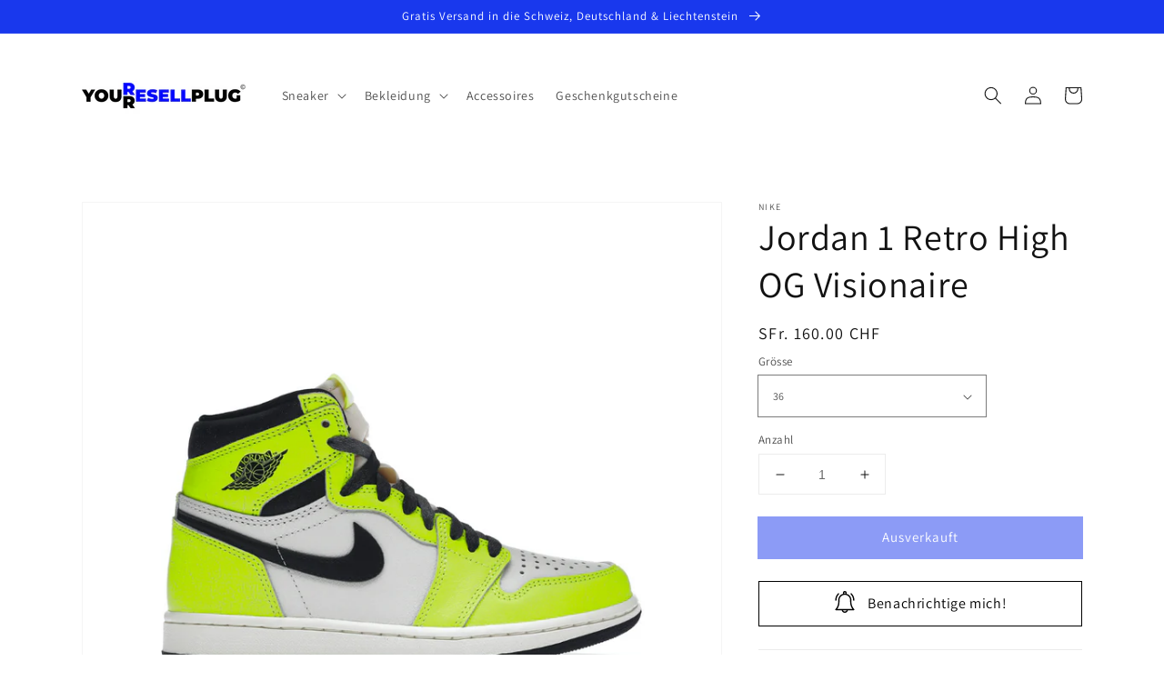

--- FILE ---
content_type: text/html; charset=utf-8
request_url: https://yourresellplug.com/products/jordan-1-retro-high-og-visionaire
body_size: 55401
content:
<!doctype html>
<html class="no-js" lang="de">
  <head> 
    <script src='//yourresellplug.com/cdn/shop/t/4/assets/sealapps_email_config.js?v=136218383419054340931674117013' defer='defer' ></script> 
    <script src='//yourresellplug.com/cdn/shop/t/4/assets/product_restore_email.js?v=9290252127097966941674117024' defer='defer' ></script> 
    <script id='em_product_variants' type='application/json'>
        [{"id":45398686695714,"title":"36","option1":"36","option2":null,"option3":null,"sku":"","requires_shipping":true,"taxable":true,"featured_image":null,"available":false,"name":"Jordan 1 Retro High OG Visionaire - 36","public_title":"36","options":["36"],"price":16000,"weight":1000,"compare_at_price":null,"inventory_management":"shopify","barcode":"","requires_selling_plan":false,"selling_plan_allocations":[]},{"id":45398686728482,"title":"36.5","option1":"36.5","option2":null,"option3":null,"sku":"","requires_shipping":true,"taxable":true,"featured_image":null,"available":false,"name":"Jordan 1 Retro High OG Visionaire - 36.5","public_title":"36.5","options":["36.5"],"price":16000,"weight":1000,"compare_at_price":null,"inventory_management":"shopify","barcode":"","requires_selling_plan":false,"selling_plan_allocations":[]},{"id":45398686761250,"title":"37.5","option1":"37.5","option2":null,"option3":null,"sku":"","requires_shipping":true,"taxable":true,"featured_image":null,"available":false,"name":"Jordan 1 Retro High OG Visionaire - 37.5","public_title":"37.5","options":["37.5"],"price":16000,"weight":1000,"compare_at_price":null,"inventory_management":"shopify","barcode":"","requires_selling_plan":false,"selling_plan_allocations":[]},{"id":45398686794018,"title":"38","option1":"38","option2":null,"option3":null,"sku":"","requires_shipping":true,"taxable":true,"featured_image":null,"available":false,"name":"Jordan 1 Retro High OG Visionaire - 38","public_title":"38","options":["38"],"price":16000,"weight":1000,"compare_at_price":null,"inventory_management":"shopify","barcode":"","requires_selling_plan":false,"selling_plan_allocations":[]},{"id":45398686826786,"title":"38.5","option1":"38.5","option2":null,"option3":null,"sku":"","requires_shipping":true,"taxable":true,"featured_image":null,"available":false,"name":"Jordan 1 Retro High OG Visionaire - 38.5","public_title":"38.5","options":["38.5"],"price":16000,"weight":1000,"compare_at_price":null,"inventory_management":"shopify","barcode":"","requires_selling_plan":false,"selling_plan_allocations":[]},{"id":45398686859554,"title":"39","option1":"39","option2":null,"option3":null,"sku":"","requires_shipping":true,"taxable":true,"featured_image":null,"available":false,"name":"Jordan 1 Retro High OG Visionaire - 39","public_title":"39","options":["39"],"price":16000,"weight":1000,"compare_at_price":null,"inventory_management":"shopify","barcode":"","requires_selling_plan":false,"selling_plan_allocations":[]},{"id":41902822916291,"title":"40","option1":"40","option2":null,"option3":null,"sku":"","requires_shipping":true,"taxable":true,"featured_image":null,"available":false,"name":"Jordan 1 Retro High OG Visionaire - 40","public_title":"40","options":["40"],"price":16000,"weight":1000,"compare_at_price":null,"inventory_management":"shopify","barcode":"","requires_selling_plan":false,"selling_plan_allocations":[]},{"id":41902822949059,"title":"40.5","option1":"40.5","option2":null,"option3":null,"sku":"","requires_shipping":true,"taxable":true,"featured_image":null,"available":false,"name":"Jordan 1 Retro High OG Visionaire - 40.5","public_title":"40.5","options":["40.5"],"price":16000,"weight":1000,"compare_at_price":null,"inventory_management":"shopify","barcode":"","requires_selling_plan":false,"selling_plan_allocations":[]},{"id":41902822981827,"title":"41","option1":"41","option2":null,"option3":null,"sku":"","requires_shipping":true,"taxable":true,"featured_image":null,"available":false,"name":"Jordan 1 Retro High OG Visionaire - 41","public_title":"41","options":["41"],"price":16000,"weight":1000,"compare_at_price":null,"inventory_management":"shopify","barcode":"","requires_selling_plan":false,"selling_plan_allocations":[]},{"id":41902823014595,"title":"42","option1":"42","option2":null,"option3":null,"sku":"","requires_shipping":true,"taxable":true,"featured_image":null,"available":false,"name":"Jordan 1 Retro High OG Visionaire - 42","public_title":"42","options":["42"],"price":16000,"weight":1000,"compare_at_price":null,"inventory_management":"shopify","barcode":"","requires_selling_plan":false,"selling_plan_allocations":[]},{"id":41902823047363,"title":"42.5","option1":"42.5","option2":null,"option3":null,"sku":"","requires_shipping":true,"taxable":true,"featured_image":null,"available":false,"name":"Jordan 1 Retro High OG Visionaire - 42.5","public_title":"42.5","options":["42.5"],"price":16000,"weight":1000,"compare_at_price":null,"inventory_management":"shopify","barcode":"","requires_selling_plan":false,"selling_plan_allocations":[]},{"id":41902823080131,"title":"43","option1":"43","option2":null,"option3":null,"sku":"","requires_shipping":true,"taxable":true,"featured_image":null,"available":false,"name":"Jordan 1 Retro High OG Visionaire - 43","public_title":"43","options":["43"],"price":16000,"weight":1000,"compare_at_price":null,"inventory_management":"shopify","barcode":"","requires_selling_plan":false,"selling_plan_allocations":[]},{"id":41902823112899,"title":"44","option1":"44","option2":null,"option3":null,"sku":"","requires_shipping":true,"taxable":true,"featured_image":null,"available":false,"name":"Jordan 1 Retro High OG Visionaire - 44","public_title":"44","options":["44"],"price":16000,"weight":1000,"compare_at_price":null,"inventory_management":"shopify","barcode":"","requires_selling_plan":false,"selling_plan_allocations":[]},{"id":41902823145667,"title":"44.5","option1":"44.5","option2":null,"option3":null,"sku":"","requires_shipping":true,"taxable":true,"featured_image":null,"available":false,"name":"Jordan 1 Retro High OG Visionaire - 44.5","public_title":"44.5","options":["44.5"],"price":16000,"weight":1000,"compare_at_price":null,"inventory_management":"shopify","barcode":"","requires_selling_plan":false,"selling_plan_allocations":[]},{"id":41902823178435,"title":"45","option1":"45","option2":null,"option3":null,"sku":"","requires_shipping":true,"taxable":true,"featured_image":null,"available":false,"name":"Jordan 1 Retro High OG Visionaire - 45","public_title":"45","options":["45"],"price":16000,"weight":1000,"compare_at_price":null,"inventory_management":"shopify","barcode":"","requires_selling_plan":false,"selling_plan_allocations":[]},{"id":41902823211203,"title":"45.5","option1":"45.5","option2":null,"option3":null,"sku":"","requires_shipping":true,"taxable":true,"featured_image":null,"available":false,"name":"Jordan 1 Retro High OG Visionaire - 45.5","public_title":"45.5","options":["45.5"],"price":16000,"weight":1000,"compare_at_price":null,"inventory_management":"shopify","barcode":"","requires_selling_plan":false,"selling_plan_allocations":[]},{"id":41902823243971,"title":"46","option1":"46","option2":null,"option3":null,"sku":"","requires_shipping":true,"taxable":true,"featured_image":null,"available":false,"name":"Jordan 1 Retro High OG Visionaire - 46","public_title":"46","options":["46"],"price":16000,"weight":1000,"compare_at_price":null,"inventory_management":"shopify","barcode":"","requires_selling_plan":false,"selling_plan_allocations":[]},{"id":41902823276739,"title":"46.5","option1":"46.5","option2":null,"option3":null,"sku":"","requires_shipping":true,"taxable":true,"featured_image":null,"available":false,"name":"Jordan 1 Retro High OG Visionaire - 46.5","public_title":"46.5","options":["46.5"],"price":16000,"weight":1000,"compare_at_price":null,"inventory_management":"shopify","barcode":"","requires_selling_plan":false,"selling_plan_allocations":[]},{"id":41902823309507,"title":"47.5","option1":"47.5","option2":null,"option3":null,"sku":"","requires_shipping":true,"taxable":true,"featured_image":null,"available":false,"name":"Jordan 1 Retro High OG Visionaire - 47.5","public_title":"47.5","options":["47.5"],"price":16000,"weight":1000,"compare_at_price":null,"inventory_management":"shopify","barcode":"","requires_selling_plan":false,"selling_plan_allocations":[]}]
    </script>
    <script id='em_product_selected_or_first_available_variant' type='application/json'>
        {"id":45398686695714,"title":"36","option1":"36","option2":null,"option3":null,"sku":"","requires_shipping":true,"taxable":true,"featured_image":null,"available":false,"name":"Jordan 1 Retro High OG Visionaire - 36","public_title":"36","options":["36"],"price":16000,"weight":1000,"compare_at_price":null,"inventory_management":"shopify","barcode":"","requires_selling_plan":false,"selling_plan_allocations":[]}
    </script> 
     
     
    
     
     
     
    
    
     
	<script src='https://cdn.jsdelivr.net/gh/yunmuqing/optionv-0.0@latest/spotlight.js'></script>

	<link href='https://cdn.jsdelivr.net/gh/yunmuqing/optionv-0.0@latest/ymq-option.css' rel='stylesheet'> 

	<link href='https://option.ymq.cool/option/bottom.css' rel='stylesheet'> 

	<style id="ymq-jsstyle"></style> 

	<script> 
		window.best_option = window.best_option || {}; 

		best_option.shop = `your-resell-plug.myshopify.com`; 

		best_option.page = `product`; 

		best_option.ymq_option_branding = {}; 
		  
			best_option.ymq_option_branding = {"button":{"--button-background-checked-color":"#000000","--button-background-color":"#FFFFFF","--button-background-disabled-color":"#FFFFFF","--button-border-checked-color":"#000000","--button-border-color":"#000000","--button-border-disabled-color":"#000000","--button-font-checked-color":"#FFFFFF","--button-font-disabled-color":"#cccccc","--button-font-color":"#000000","--button-border-radius":"0","--button-font-size":"14","--button-line-height":"20","--button-margin-l-r":"4","--button-margin-u-d":"4","--button-padding-l-r":"16","--button-padding-u-d":"8"},"radio":{"--radio-border-color":"#BBC1E1","--radio-border-checked-color":"#BBC1E1","--radio-border-disabled-color":"#BBC1E1","--radio-border-hover-color":"#BBC1E1","--radio-background-color":"#FFFFFF","--radio-background-checked-color":"#275EFE","--radio-background-disabled-color":"#E1E6F9","--radio-background-hover-color":"#FFFFFF","--radio-inner-color":"#E1E6F9","--radio-inner-checked-color":"#FFFFFF","--radio-inner-disabled-color":"#FFFFFF"},"input":{"--input-background-checked-color":"#FFFFFF","--input-background-color":"#FFFFFF","--input-border-checked-color":"#000000","--input-border-color":"#000000","--input-font-checked-color":"#000000","--input-font-color":"#000000","--input-border-radius":"0","--input-font-size":"14","--input-padding-l-r":"16","--input-padding-u-d":"9","--input-width":"100","--input-max-width":"400"},"select":{"--select-border-color":"#000000","--select-border-checked-color":"#000000","--select-background-color":"#FFFFFF","--select-background-checked-color":"#FFFFFF","--select-font-color":"#000000","--select-font-checked-color":"#000000","--select-option-background-color":"#FFFFFF","--select-option-background-checked-color":"#F5F9FF","--select-option-background-disabled-color":"#FFFFFF","--select-option-font-color":"#000000","--select-option-font-checked-color":"#000000","--select-option-font-disabled-color":"#CCCCCC","--select-padding-u-d":"9","--select-padding-l-r":"16","--select-option-padding-u-d":"9","--select-option-padding-l-r":"16","--select-width":"100","--select-max-width":"400","--select-font-size":"14","--select-border-radius":"0"},"multiple":{"--multiple-background-color":"#F5F9FF","--multiple-font-color":"#000000","--multiple-padding-u-d":"2","--multiple-padding-l-r":"8","--multiple-font-size":"12","--multiple-border-radius":"0"},"img":{"--img-border-color":"#E1E1E1","--img-border-checked-color":"#000000","--img-border-disabled-color":"#000000","--img-width":"50","--img-height":"50","--img-margin-u-d":"2","--img-margin-l-r":"2","--img-border-radius":"4"},"upload":{"--upload-background-color":"#409EFF","--upload-font-color":"#FFFFFF","--upload-border-color":"#409EFF","--upload-padding-u-d":"12","--upload-padding-l-r":"20","--upload-font-size":"12","--upload-border-radius":"4"},"cart":{"--cart-border-color":"#000000","--buy-border-color":"#000000","--cart-border-hover-color":"#000000","--buy-border-hover-color":"#000000","--cart-background-color":"#000000","--buy-background-color":"#000000","--cart-background-hover-color":"#000000","--buy-background-hover-color":"#000000","--cart-font-color":"#FFFFFF","--buy-font-color":"#FFFFFF","--cart-font-hover-color":"#FFFFFF","--buy-font-hover-color":"#FFFFFF","--cart-padding-u-d":"12","--cart-padding-l-r":"16","--buy-padding-u-d":"12","--buy-padding-l-r":"16","--cart-margin-u-d":"4","--cart-margin-l-r":"0","--buy-margin-u-d":"4","--buy-margin-l-r":"0","--cart-width":"100","--cart-max-width":"800","--buy-width":"100","--buy-max-width":"800","--cart-font-size":"14","--cart-border-radius":"0","--buy-font-size":"14","--buy-border-radius":"0"},"quantity":{"--quantity-border-color":"#A6A3A3","--quantity-font-color":"#000000","--quantity-background-color":"#FFFFFF","--quantity-width":"150","--quantity-height":"40","--quantity-font-size":"14","--quantity-border-radius":"0"},"global":{"--global-title-color":"#000000","--global-help-color":"#000000","--global-error-color":"#DC3545","--global-title-font-size":"14","--global-help-font-size":"12","--global-error-font-size":"12","--global-margin-top":"0","--global-margin-bottom":"20","--global-margin-left":"0","--global-margin-right":"0","--global-title-margin-top":"0","--global-title-margin-bottom":"5","--global-title-margin-left":"0","--global-title-margin-right":"0","--global-help-margin-top":"5","--global-help-margin-bottom":"0","--global-help-margin-left":"0","--global-help-margin-right":"0","--global-error-margin-top":"5","--global-error-margin-bottom":"0","--global-error-margin-left":"0","--global-error-margin-right":"0"},"discount":{"--new-discount-normal-color":"#1878B9","--new-discount-error-color":"#E22120","--new-discount-layout":"flex-end"},"lan":{"require":"This is a required field.","email":"Please enter a valid email address.","phone":"Please enter the correct phone.","number":"Please enter an number.","integer":"Please enter an integer.","min_char":"Please enter no less than %s characters.","max_char":"Please enter no more than %s characters.","max_s":"Please choose less than %s options.","min_s":"Please choose more than %s options.","total_s":"Please choose %s options.","min":"Please enter no less than %s.","max":"Please enter no more than %s.","currency":"CHF","sold_out":"sold out","please_choose":"Please choose","add_to_cart":"ADD TO CART","buy_it_now":"BUY IT NOW","add_price_text":"Selection will add %s to the price","discount_code":"Discount code","application":"Apply","discount_error1":"Enter a valid discount code","discount_error2":"discount code isn't valid for the items in your cart"},"price":{"--price-border-color":"#000000","--price-background-color":"#FFFFFF","--price-font-color":"#000000","--price-price-font-color":"#03de90","--price-padding-u-d":"9","--price-padding-l-r":"16","--price-width":"100","--price-max-width":"400","--price-font-size":"14","--price-border-radius":"0"},"extra":{"is_show":"0","plan":"1","quantity-box":"0","price-value":"3,4,15,6,16,7","variant-original-margin-bottom":"15","strong-dorp-down":0,"radio-unchecked":1,"show-canvas-text":"0"}}; 
		 

		best_option.ymq_option_settings = {}; 
		
	        
		best_option.product = {"id":7293801136323,"title":"Jordan 1 Retro High OG Visionaire","handle":"jordan-1-retro-high-og-visionaire","description":"\u003cp class=\"p1\" data-mce-fragment=\"1\"\u003e\u003cb data-mce-fragment=\"1\"\u003eFarbe\u003cbr data-mce-fragment=\"1\"\u003e \u003c\/b\u003eVolt\/Black-Sail\u003c\/p\u003e\n\u003cp class=\"p1\" data-mce-fragment=\"1\"\u003e\u003cbr data-mce-fragment=\"1\"\u003e \u003cb data-mce-fragment=\"1\"\u003eBrandneu \u0026amp; ungetragen\u003c\/b\u003e\u003cbr data-mce-fragment=\"1\"\u003e Unsere Produkte sind ungetragen und werden immer im Originalkarton geliefert.\u003cbr data-mce-fragment=\"1\"\u003e\u003c\/p\u003e\n\u003cp class=\"p1\" data-mce-fragment=\"1\"\u003e\u003cbr data-mce-fragment=\"1\"\u003e \u003cb data-mce-fragment=\"1\"\u003eGarantiert 100% authentisch\u003c\/b\u003e\u003cbr data-mce-fragment=\"1\"\u003e Wir garantieren, dass alle unsere Produkte 100% authentisch sind.\u003c\/p\u003e","published_at":"2022-06-14T15:38:28+02:00","created_at":"2022-06-14T15:38:26+02:00","vendor":"Nike","type":"","tags":["Jordan 1 High"],"price":16000,"price_min":16000,"price_max":16000,"available":false,"price_varies":false,"compare_at_price":null,"compare_at_price_min":0,"compare_at_price_max":0,"compare_at_price_varies":false,"variants":[{"id":45398686695714,"title":"36","option1":"36","option2":null,"option3":null,"sku":"","requires_shipping":true,"taxable":true,"featured_image":null,"available":false,"name":"Jordan 1 Retro High OG Visionaire - 36","public_title":"36","options":["36"],"price":16000,"weight":1000,"compare_at_price":null,"inventory_management":"shopify","barcode":"","requires_selling_plan":false,"selling_plan_allocations":[]},{"id":45398686728482,"title":"36.5","option1":"36.5","option2":null,"option3":null,"sku":"","requires_shipping":true,"taxable":true,"featured_image":null,"available":false,"name":"Jordan 1 Retro High OG Visionaire - 36.5","public_title":"36.5","options":["36.5"],"price":16000,"weight":1000,"compare_at_price":null,"inventory_management":"shopify","barcode":"","requires_selling_plan":false,"selling_plan_allocations":[]},{"id":45398686761250,"title":"37.5","option1":"37.5","option2":null,"option3":null,"sku":"","requires_shipping":true,"taxable":true,"featured_image":null,"available":false,"name":"Jordan 1 Retro High OG Visionaire - 37.5","public_title":"37.5","options":["37.5"],"price":16000,"weight":1000,"compare_at_price":null,"inventory_management":"shopify","barcode":"","requires_selling_plan":false,"selling_plan_allocations":[]},{"id":45398686794018,"title":"38","option1":"38","option2":null,"option3":null,"sku":"","requires_shipping":true,"taxable":true,"featured_image":null,"available":false,"name":"Jordan 1 Retro High OG Visionaire - 38","public_title":"38","options":["38"],"price":16000,"weight":1000,"compare_at_price":null,"inventory_management":"shopify","barcode":"","requires_selling_plan":false,"selling_plan_allocations":[]},{"id":45398686826786,"title":"38.5","option1":"38.5","option2":null,"option3":null,"sku":"","requires_shipping":true,"taxable":true,"featured_image":null,"available":false,"name":"Jordan 1 Retro High OG Visionaire - 38.5","public_title":"38.5","options":["38.5"],"price":16000,"weight":1000,"compare_at_price":null,"inventory_management":"shopify","barcode":"","requires_selling_plan":false,"selling_plan_allocations":[]},{"id":45398686859554,"title":"39","option1":"39","option2":null,"option3":null,"sku":"","requires_shipping":true,"taxable":true,"featured_image":null,"available":false,"name":"Jordan 1 Retro High OG Visionaire - 39","public_title":"39","options":["39"],"price":16000,"weight":1000,"compare_at_price":null,"inventory_management":"shopify","barcode":"","requires_selling_plan":false,"selling_plan_allocations":[]},{"id":41902822916291,"title":"40","option1":"40","option2":null,"option3":null,"sku":"","requires_shipping":true,"taxable":true,"featured_image":null,"available":false,"name":"Jordan 1 Retro High OG Visionaire - 40","public_title":"40","options":["40"],"price":16000,"weight":1000,"compare_at_price":null,"inventory_management":"shopify","barcode":"","requires_selling_plan":false,"selling_plan_allocations":[]},{"id":41902822949059,"title":"40.5","option1":"40.5","option2":null,"option3":null,"sku":"","requires_shipping":true,"taxable":true,"featured_image":null,"available":false,"name":"Jordan 1 Retro High OG Visionaire - 40.5","public_title":"40.5","options":["40.5"],"price":16000,"weight":1000,"compare_at_price":null,"inventory_management":"shopify","barcode":"","requires_selling_plan":false,"selling_plan_allocations":[]},{"id":41902822981827,"title":"41","option1":"41","option2":null,"option3":null,"sku":"","requires_shipping":true,"taxable":true,"featured_image":null,"available":false,"name":"Jordan 1 Retro High OG Visionaire - 41","public_title":"41","options":["41"],"price":16000,"weight":1000,"compare_at_price":null,"inventory_management":"shopify","barcode":"","requires_selling_plan":false,"selling_plan_allocations":[]},{"id":41902823014595,"title":"42","option1":"42","option2":null,"option3":null,"sku":"","requires_shipping":true,"taxable":true,"featured_image":null,"available":false,"name":"Jordan 1 Retro High OG Visionaire - 42","public_title":"42","options":["42"],"price":16000,"weight":1000,"compare_at_price":null,"inventory_management":"shopify","barcode":"","requires_selling_plan":false,"selling_plan_allocations":[]},{"id":41902823047363,"title":"42.5","option1":"42.5","option2":null,"option3":null,"sku":"","requires_shipping":true,"taxable":true,"featured_image":null,"available":false,"name":"Jordan 1 Retro High OG Visionaire - 42.5","public_title":"42.5","options":["42.5"],"price":16000,"weight":1000,"compare_at_price":null,"inventory_management":"shopify","barcode":"","requires_selling_plan":false,"selling_plan_allocations":[]},{"id":41902823080131,"title":"43","option1":"43","option2":null,"option3":null,"sku":"","requires_shipping":true,"taxable":true,"featured_image":null,"available":false,"name":"Jordan 1 Retro High OG Visionaire - 43","public_title":"43","options":["43"],"price":16000,"weight":1000,"compare_at_price":null,"inventory_management":"shopify","barcode":"","requires_selling_plan":false,"selling_plan_allocations":[]},{"id":41902823112899,"title":"44","option1":"44","option2":null,"option3":null,"sku":"","requires_shipping":true,"taxable":true,"featured_image":null,"available":false,"name":"Jordan 1 Retro High OG Visionaire - 44","public_title":"44","options":["44"],"price":16000,"weight":1000,"compare_at_price":null,"inventory_management":"shopify","barcode":"","requires_selling_plan":false,"selling_plan_allocations":[]},{"id":41902823145667,"title":"44.5","option1":"44.5","option2":null,"option3":null,"sku":"","requires_shipping":true,"taxable":true,"featured_image":null,"available":false,"name":"Jordan 1 Retro High OG Visionaire - 44.5","public_title":"44.5","options":["44.5"],"price":16000,"weight":1000,"compare_at_price":null,"inventory_management":"shopify","barcode":"","requires_selling_plan":false,"selling_plan_allocations":[]},{"id":41902823178435,"title":"45","option1":"45","option2":null,"option3":null,"sku":"","requires_shipping":true,"taxable":true,"featured_image":null,"available":false,"name":"Jordan 1 Retro High OG Visionaire - 45","public_title":"45","options":["45"],"price":16000,"weight":1000,"compare_at_price":null,"inventory_management":"shopify","barcode":"","requires_selling_plan":false,"selling_plan_allocations":[]},{"id":41902823211203,"title":"45.5","option1":"45.5","option2":null,"option3":null,"sku":"","requires_shipping":true,"taxable":true,"featured_image":null,"available":false,"name":"Jordan 1 Retro High OG Visionaire - 45.5","public_title":"45.5","options":["45.5"],"price":16000,"weight":1000,"compare_at_price":null,"inventory_management":"shopify","barcode":"","requires_selling_plan":false,"selling_plan_allocations":[]},{"id":41902823243971,"title":"46","option1":"46","option2":null,"option3":null,"sku":"","requires_shipping":true,"taxable":true,"featured_image":null,"available":false,"name":"Jordan 1 Retro High OG Visionaire - 46","public_title":"46","options":["46"],"price":16000,"weight":1000,"compare_at_price":null,"inventory_management":"shopify","barcode":"","requires_selling_plan":false,"selling_plan_allocations":[]},{"id":41902823276739,"title":"46.5","option1":"46.5","option2":null,"option3":null,"sku":"","requires_shipping":true,"taxable":true,"featured_image":null,"available":false,"name":"Jordan 1 Retro High OG Visionaire - 46.5","public_title":"46.5","options":["46.5"],"price":16000,"weight":1000,"compare_at_price":null,"inventory_management":"shopify","barcode":"","requires_selling_plan":false,"selling_plan_allocations":[]},{"id":41902823309507,"title":"47.5","option1":"47.5","option2":null,"option3":null,"sku":"","requires_shipping":true,"taxable":true,"featured_image":null,"available":false,"name":"Jordan 1 Retro High OG Visionaire - 47.5","public_title":"47.5","options":["47.5"],"price":16000,"weight":1000,"compare_at_price":null,"inventory_management":"shopify","barcode":"","requires_selling_plan":false,"selling_plan_allocations":[]}],"images":["\/\/yourresellplug.com\/cdn\/shop\/files\/SchuheDesign_73_c90e227a-7a4c-4907-ab77-2094a1e60e3f.png?v=1687227852"],"featured_image":"\/\/yourresellplug.com\/cdn\/shop\/files\/SchuheDesign_73_c90e227a-7a4c-4907-ab77-2094a1e60e3f.png?v=1687227852","options":["Grösse"],"media":[{"alt":null,"id":34100037124386,"position":1,"preview_image":{"aspect_ratio":1.0,"height":1000,"width":1000,"src":"\/\/yourresellplug.com\/cdn\/shop\/files\/SchuheDesign_73_c90e227a-7a4c-4907-ab77-2094a1e60e3f.png?v=1687227852"},"aspect_ratio":1.0,"height":1000,"media_type":"image","src":"\/\/yourresellplug.com\/cdn\/shop\/files\/SchuheDesign_73_c90e227a-7a4c-4907-ab77-2094a1e60e3f.png?v=1687227852","width":1000}],"requires_selling_plan":false,"selling_plan_groups":[],"content":"\u003cp class=\"p1\" data-mce-fragment=\"1\"\u003e\u003cb data-mce-fragment=\"1\"\u003eFarbe\u003cbr data-mce-fragment=\"1\"\u003e \u003c\/b\u003eVolt\/Black-Sail\u003c\/p\u003e\n\u003cp class=\"p1\" data-mce-fragment=\"1\"\u003e\u003cbr data-mce-fragment=\"1\"\u003e \u003cb data-mce-fragment=\"1\"\u003eBrandneu \u0026amp; ungetragen\u003c\/b\u003e\u003cbr data-mce-fragment=\"1\"\u003e Unsere Produkte sind ungetragen und werden immer im Originalkarton geliefert.\u003cbr data-mce-fragment=\"1\"\u003e\u003c\/p\u003e\n\u003cp class=\"p1\" data-mce-fragment=\"1\"\u003e\u003cbr data-mce-fragment=\"1\"\u003e \u003cb data-mce-fragment=\"1\"\u003eGarantiert 100% authentisch\u003c\/b\u003e\u003cbr data-mce-fragment=\"1\"\u003e Wir garantieren, dass alle unsere Produkte 100% authentisch sind.\u003c\/p\u003e"}; 

		best_option.ymq_has_only_default_variant = true; 
		 
			best_option.ymq_has_only_default_variant = false; 
		 

		best_option.ymq_status = {}; 
		 

		best_option.ymq_variantjson = {}; 
		 

		best_option.ymq_option_data = {}; 
		
	        
	    best_option.ymq_variant_condition = {}; 
		

		best_option.ymq_option_condition = {}; 
		 

	    best_option.ymq_option_template = {};
		best_option.ymq_option_template_condition = {}; 
	    
	    
	                                       
	                                                                      
		   
			best_option.ymq_shopify_options = {}; 
			 
				best_option.ymq_shopify_options[`Grösse`] = []; 
				 
					best_option.ymq_shopify_options[`Grösse`].push(`36`); 
				 
					best_option.ymq_shopify_options[`Grösse`].push(`36.5`); 
				 
					best_option.ymq_shopify_options[`Grösse`].push(`37.5`); 
				 
					best_option.ymq_shopify_options[`Grösse`].push(`38`); 
				 
					best_option.ymq_shopify_options[`Grösse`].push(`38.5`); 
				 
					best_option.ymq_shopify_options[`Grösse`].push(`39`); 
				 
					best_option.ymq_shopify_options[`Grösse`].push(`40`); 
				 
					best_option.ymq_shopify_options[`Grösse`].push(`40.5`); 
				 
					best_option.ymq_shopify_options[`Grösse`].push(`41`); 
				 
					best_option.ymq_shopify_options[`Grösse`].push(`42`); 
				 
					best_option.ymq_shopify_options[`Grösse`].push(`42.5`); 
				 
					best_option.ymq_shopify_options[`Grösse`].push(`43`); 
				 
					best_option.ymq_shopify_options[`Grösse`].push(`44`); 
				 
					best_option.ymq_shopify_options[`Grösse`].push(`44.5`); 
				 
					best_option.ymq_shopify_options[`Grösse`].push(`45`); 
				 
					best_option.ymq_shopify_options[`Grösse`].push(`45.5`); 
				 
					best_option.ymq_shopify_options[`Grösse`].push(`46`); 
				 
					best_option.ymq_shopify_options[`Grösse`].push(`46.5`); 
				 
					best_option.ymq_shopify_options[`Grösse`].push(`47.5`); 
				 
			 
		 

		best_option.ymq_inventory_quantity = [];  
		   
			best_option.ymq_inventory_quantity.push(0); 
		   
			best_option.ymq_inventory_quantity.push(0); 
		   
			best_option.ymq_inventory_quantity.push(0); 
		   
			best_option.ymq_inventory_quantity.push(0); 
		   
			best_option.ymq_inventory_quantity.push(0); 
		   
			best_option.ymq_inventory_quantity.push(0); 
		   
			best_option.ymq_inventory_quantity.push(0); 
		   
			best_option.ymq_inventory_quantity.push(0); 
		   
			best_option.ymq_inventory_quantity.push(0); 
		   
			best_option.ymq_inventory_quantity.push(0); 
		   
			best_option.ymq_inventory_quantity.push(0); 
		   
			best_option.ymq_inventory_quantity.push(0); 
		   
			best_option.ymq_inventory_quantity.push(0); 
		   
			best_option.ymq_inventory_quantity.push(0); 
		   
			best_option.ymq_inventory_quantity.push(0); 
		   
			best_option.ymq_inventory_quantity.push(0); 
		   
			best_option.ymq_inventory_quantity.push(0); 
		   
			best_option.ymq_inventory_quantity.push(0); 
		   
			best_option.ymq_inventory_quantity.push(0); 
		 

		if(best_option.product) {   
			for (var i = 0; i < best_option.product.variants.length; i += 1) { 
				best_option.product.variants[i].inventory_quantity = best_option.ymq_inventory_quantity[i]; 
			 }  
		} 
	</script>

<script src='https://options.ymq.cool/option/best-options.js'></script>
 

    <meta charset="utf-8">
    <meta http-equiv="X-UA-Compatible" content="IE=edge">
    <meta name="viewport" content="width=device-width,initial-scale=1">
    <meta name="theme-color" content="">
    <link rel="canonical" href="https://yourresellplug.com/products/jordan-1-retro-high-og-visionaire">
    <link rel="preconnect" href="https://cdn.shopify.com" crossorigin><link rel="icon" type="image/png" href="//yourresellplug.com/cdn/shop/files/YOURESELLPLUG_LOGO_Transparent_32x32.png?v=1648164324"><link rel="preconnect" href="https://fonts.shopifycdn.com" crossorigin><title>
      Jordan 1 Retro High OG Visionaire - YOUR RESELL PLUG
&ndash; YOUR RESELL PLUG©</title>

    
      <meta name="description" content="Der Air Jordan 1 High kam 1985 auf den Markt und war der erste von Nike für Michael Jordan entwickelte Signature-Sneaker. Peter Moore entwarf den Performance-Basketball-Sneaker. Style: 555088-702 Farbe: VOLT/BLACK/SAIL">
    

    

<meta property="og:site_name" content="YOUR RESELL PLUG©">
<meta property="og:url" content="https://yourresellplug.com/products/jordan-1-retro-high-og-visionaire">
<meta property="og:title" content="Jordan 1 Retro High OG Visionaire - YOUR RESELL PLUG">
<meta property="og:type" content="product">
<meta property="og:description" content="Der Air Jordan 1 High kam 1985 auf den Markt und war der erste von Nike für Michael Jordan entwickelte Signature-Sneaker. Peter Moore entwarf den Performance-Basketball-Sneaker. Style: 555088-702 Farbe: VOLT/BLACK/SAIL"><meta property="og:image" content="http://yourresellplug.com/cdn/shop/files/SchuheDesign_73_c90e227a-7a4c-4907-ab77-2094a1e60e3f.png?v=1687227852">
  <meta property="og:image:secure_url" content="https://yourresellplug.com/cdn/shop/files/SchuheDesign_73_c90e227a-7a4c-4907-ab77-2094a1e60e3f.png?v=1687227852">
  <meta property="og:image:width" content="1000">
  <meta property="og:image:height" content="1000"><meta property="og:price:amount" content="160.00">
  <meta property="og:price:currency" content="CHF"><meta name="twitter:card" content="summary_large_image">
<meta name="twitter:title" content="Jordan 1 Retro High OG Visionaire - YOUR RESELL PLUG">
<meta name="twitter:description" content="Der Air Jordan 1 High kam 1985 auf den Markt und war der erste von Nike für Michael Jordan entwickelte Signature-Sneaker. Peter Moore entwarf den Performance-Basketball-Sneaker. Style: 555088-702 Farbe: VOLT/BLACK/SAIL">


    <script src="//yourresellplug.com/cdn/shop/t/4/assets/global.js?v=14237263177399231171634921972" defer="defer"></script>
    <script>window.performance && window.performance.mark && window.performance.mark('shopify.content_for_header.start');</script><meta name="google-site-verification" content="SmzeO_LiMZ_hPRqyMs8dSXrOX5Vc76sifJkML7B8cVA">
<meta name="google-site-verification" content="SmzeO_LiMZ_hPRqyMs8dSXrOX5Vc76sifJkML7B8cVA">
<meta id="shopify-digital-wallet" name="shopify-digital-wallet" content="/60242133187/digital_wallets/dialog">
<meta name="shopify-checkout-api-token" content="55642b7d353ebfc9f056c28bd812d7bd">
<meta id="in-context-paypal-metadata" data-shop-id="60242133187" data-venmo-supported="false" data-environment="production" data-locale="de_DE" data-paypal-v4="true" data-currency="CHF">
<link rel="alternate" hreflang="x-default" href="https://yourresellplug.com/products/jordan-1-retro-high-og-visionaire">
<link rel="alternate" hreflang="de" href="https://yourresellplug.com/products/jordan-1-retro-high-og-visionaire">
<link rel="alternate" hreflang="de-DE" href="https://yourresellplug.com/de-de/products/jordan-1-retro-high-og-visionaire">
<link rel="alternate" hreflang="de-AD" href="https://yourresellplug.com/de-en/products/jordan-1-retro-high-og-visionaire">
<link rel="alternate" hreflang="en-AD" href="https://yourresellplug.com/en-en/products/jordan-1-retro-high-og-visionaire">
<link rel="alternate" hreflang="de-AE" href="https://yourresellplug.com/de-en/products/jordan-1-retro-high-og-visionaire">
<link rel="alternate" hreflang="en-AE" href="https://yourresellplug.com/en-en/products/jordan-1-retro-high-og-visionaire">
<link rel="alternate" hreflang="de-AF" href="https://yourresellplug.com/de-en/products/jordan-1-retro-high-og-visionaire">
<link rel="alternate" hreflang="en-AF" href="https://yourresellplug.com/en-en/products/jordan-1-retro-high-og-visionaire">
<link rel="alternate" hreflang="de-AG" href="https://yourresellplug.com/de-en/products/jordan-1-retro-high-og-visionaire">
<link rel="alternate" hreflang="en-AG" href="https://yourresellplug.com/en-en/products/jordan-1-retro-high-og-visionaire">
<link rel="alternate" hreflang="de-AI" href="https://yourresellplug.com/de-en/products/jordan-1-retro-high-og-visionaire">
<link rel="alternate" hreflang="en-AI" href="https://yourresellplug.com/en-en/products/jordan-1-retro-high-og-visionaire">
<link rel="alternate" hreflang="de-AL" href="https://yourresellplug.com/de-en/products/jordan-1-retro-high-og-visionaire">
<link rel="alternate" hreflang="en-AL" href="https://yourresellplug.com/en-en/products/jordan-1-retro-high-og-visionaire">
<link rel="alternate" hreflang="de-AM" href="https://yourresellplug.com/de-en/products/jordan-1-retro-high-og-visionaire">
<link rel="alternate" hreflang="en-AM" href="https://yourresellplug.com/en-en/products/jordan-1-retro-high-og-visionaire">
<link rel="alternate" hreflang="de-AO" href="https://yourresellplug.com/de-en/products/jordan-1-retro-high-og-visionaire">
<link rel="alternate" hreflang="en-AO" href="https://yourresellplug.com/en-en/products/jordan-1-retro-high-og-visionaire">
<link rel="alternate" hreflang="de-AR" href="https://yourresellplug.com/de-en/products/jordan-1-retro-high-og-visionaire">
<link rel="alternate" hreflang="en-AR" href="https://yourresellplug.com/en-en/products/jordan-1-retro-high-og-visionaire">
<link rel="alternate" hreflang="de-AT" href="https://yourresellplug.com/de-en/products/jordan-1-retro-high-og-visionaire">
<link rel="alternate" hreflang="en-AT" href="https://yourresellplug.com/en-en/products/jordan-1-retro-high-og-visionaire">
<link rel="alternate" hreflang="de-AU" href="https://yourresellplug.com/de-en/products/jordan-1-retro-high-og-visionaire">
<link rel="alternate" hreflang="en-AU" href="https://yourresellplug.com/en-en/products/jordan-1-retro-high-og-visionaire">
<link rel="alternate" hreflang="de-AW" href="https://yourresellplug.com/de-en/products/jordan-1-retro-high-og-visionaire">
<link rel="alternate" hreflang="en-AW" href="https://yourresellplug.com/en-en/products/jordan-1-retro-high-og-visionaire">
<link rel="alternate" hreflang="de-AZ" href="https://yourresellplug.com/de-en/products/jordan-1-retro-high-og-visionaire">
<link rel="alternate" hreflang="en-AZ" href="https://yourresellplug.com/en-en/products/jordan-1-retro-high-og-visionaire">
<link rel="alternate" hreflang="de-BA" href="https://yourresellplug.com/de-en/products/jordan-1-retro-high-og-visionaire">
<link rel="alternate" hreflang="en-BA" href="https://yourresellplug.com/en-en/products/jordan-1-retro-high-og-visionaire">
<link rel="alternate" hreflang="de-BB" href="https://yourresellplug.com/de-en/products/jordan-1-retro-high-og-visionaire">
<link rel="alternate" hreflang="en-BB" href="https://yourresellplug.com/en-en/products/jordan-1-retro-high-og-visionaire">
<link rel="alternate" hreflang="de-BD" href="https://yourresellplug.com/de-en/products/jordan-1-retro-high-og-visionaire">
<link rel="alternate" hreflang="en-BD" href="https://yourresellplug.com/en-en/products/jordan-1-retro-high-og-visionaire">
<link rel="alternate" hreflang="de-BE" href="https://yourresellplug.com/de-en/products/jordan-1-retro-high-og-visionaire">
<link rel="alternate" hreflang="en-BE" href="https://yourresellplug.com/en-en/products/jordan-1-retro-high-og-visionaire">
<link rel="alternate" hreflang="de-BF" href="https://yourresellplug.com/de-en/products/jordan-1-retro-high-og-visionaire">
<link rel="alternate" hreflang="en-BF" href="https://yourresellplug.com/en-en/products/jordan-1-retro-high-og-visionaire">
<link rel="alternate" hreflang="de-BG" href="https://yourresellplug.com/de-en/products/jordan-1-retro-high-og-visionaire">
<link rel="alternate" hreflang="en-BG" href="https://yourresellplug.com/en-en/products/jordan-1-retro-high-og-visionaire">
<link rel="alternate" hreflang="de-BH" href="https://yourresellplug.com/de-en/products/jordan-1-retro-high-og-visionaire">
<link rel="alternate" hreflang="en-BH" href="https://yourresellplug.com/en-en/products/jordan-1-retro-high-og-visionaire">
<link rel="alternate" hreflang="de-BI" href="https://yourresellplug.com/de-en/products/jordan-1-retro-high-og-visionaire">
<link rel="alternate" hreflang="en-BI" href="https://yourresellplug.com/en-en/products/jordan-1-retro-high-og-visionaire">
<link rel="alternate" hreflang="de-BJ" href="https://yourresellplug.com/de-en/products/jordan-1-retro-high-og-visionaire">
<link rel="alternate" hreflang="en-BJ" href="https://yourresellplug.com/en-en/products/jordan-1-retro-high-og-visionaire">
<link rel="alternate" hreflang="de-BL" href="https://yourresellplug.com/de-en/products/jordan-1-retro-high-og-visionaire">
<link rel="alternate" hreflang="en-BL" href="https://yourresellplug.com/en-en/products/jordan-1-retro-high-og-visionaire">
<link rel="alternate" hreflang="de-BM" href="https://yourresellplug.com/de-en/products/jordan-1-retro-high-og-visionaire">
<link rel="alternate" hreflang="en-BM" href="https://yourresellplug.com/en-en/products/jordan-1-retro-high-og-visionaire">
<link rel="alternate" hreflang="de-BN" href="https://yourresellplug.com/de-en/products/jordan-1-retro-high-og-visionaire">
<link rel="alternate" hreflang="en-BN" href="https://yourresellplug.com/en-en/products/jordan-1-retro-high-og-visionaire">
<link rel="alternate" hreflang="de-BO" href="https://yourresellplug.com/de-en/products/jordan-1-retro-high-og-visionaire">
<link rel="alternate" hreflang="en-BO" href="https://yourresellplug.com/en-en/products/jordan-1-retro-high-og-visionaire">
<link rel="alternate" hreflang="de-BR" href="https://yourresellplug.com/de-en/products/jordan-1-retro-high-og-visionaire">
<link rel="alternate" hreflang="en-BR" href="https://yourresellplug.com/en-en/products/jordan-1-retro-high-og-visionaire">
<link rel="alternate" hreflang="de-BS" href="https://yourresellplug.com/de-en/products/jordan-1-retro-high-og-visionaire">
<link rel="alternate" hreflang="en-BS" href="https://yourresellplug.com/en-en/products/jordan-1-retro-high-og-visionaire">
<link rel="alternate" hreflang="de-BT" href="https://yourresellplug.com/de-en/products/jordan-1-retro-high-og-visionaire">
<link rel="alternate" hreflang="en-BT" href="https://yourresellplug.com/en-en/products/jordan-1-retro-high-og-visionaire">
<link rel="alternate" hreflang="de-BW" href="https://yourresellplug.com/de-en/products/jordan-1-retro-high-og-visionaire">
<link rel="alternate" hreflang="en-BW" href="https://yourresellplug.com/en-en/products/jordan-1-retro-high-og-visionaire">
<link rel="alternate" hreflang="de-BY" href="https://yourresellplug.com/de-en/products/jordan-1-retro-high-og-visionaire">
<link rel="alternate" hreflang="en-BY" href="https://yourresellplug.com/en-en/products/jordan-1-retro-high-og-visionaire">
<link rel="alternate" hreflang="de-BZ" href="https://yourresellplug.com/de-en/products/jordan-1-retro-high-og-visionaire">
<link rel="alternate" hreflang="en-BZ" href="https://yourresellplug.com/en-en/products/jordan-1-retro-high-og-visionaire">
<link rel="alternate" hreflang="de-CA" href="https://yourresellplug.com/de-en/products/jordan-1-retro-high-og-visionaire">
<link rel="alternate" hreflang="en-CA" href="https://yourresellplug.com/en-en/products/jordan-1-retro-high-og-visionaire">
<link rel="alternate" hreflang="de-CC" href="https://yourresellplug.com/de-en/products/jordan-1-retro-high-og-visionaire">
<link rel="alternate" hreflang="en-CC" href="https://yourresellplug.com/en-en/products/jordan-1-retro-high-og-visionaire">
<link rel="alternate" hreflang="de-CD" href="https://yourresellplug.com/de-en/products/jordan-1-retro-high-og-visionaire">
<link rel="alternate" hreflang="en-CD" href="https://yourresellplug.com/en-en/products/jordan-1-retro-high-og-visionaire">
<link rel="alternate" hreflang="de-CF" href="https://yourresellplug.com/de-en/products/jordan-1-retro-high-og-visionaire">
<link rel="alternate" hreflang="en-CF" href="https://yourresellplug.com/en-en/products/jordan-1-retro-high-og-visionaire">
<link rel="alternate" hreflang="de-CG" href="https://yourresellplug.com/de-en/products/jordan-1-retro-high-og-visionaire">
<link rel="alternate" hreflang="en-CG" href="https://yourresellplug.com/en-en/products/jordan-1-retro-high-og-visionaire">
<link rel="alternate" hreflang="de-CI" href="https://yourresellplug.com/de-en/products/jordan-1-retro-high-og-visionaire">
<link rel="alternate" hreflang="en-CI" href="https://yourresellplug.com/en-en/products/jordan-1-retro-high-og-visionaire">
<link rel="alternate" hreflang="de-CK" href="https://yourresellplug.com/de-en/products/jordan-1-retro-high-og-visionaire">
<link rel="alternate" hreflang="en-CK" href="https://yourresellplug.com/en-en/products/jordan-1-retro-high-og-visionaire">
<link rel="alternate" hreflang="de-CL" href="https://yourresellplug.com/de-en/products/jordan-1-retro-high-og-visionaire">
<link rel="alternate" hreflang="en-CL" href="https://yourresellplug.com/en-en/products/jordan-1-retro-high-og-visionaire">
<link rel="alternate" hreflang="de-CM" href="https://yourresellplug.com/de-en/products/jordan-1-retro-high-og-visionaire">
<link rel="alternate" hreflang="en-CM" href="https://yourresellplug.com/en-en/products/jordan-1-retro-high-og-visionaire">
<link rel="alternate" hreflang="de-CN" href="https://yourresellplug.com/de-en/products/jordan-1-retro-high-og-visionaire">
<link rel="alternate" hreflang="en-CN" href="https://yourresellplug.com/en-en/products/jordan-1-retro-high-og-visionaire">
<link rel="alternate" hreflang="de-CO" href="https://yourresellplug.com/de-en/products/jordan-1-retro-high-og-visionaire">
<link rel="alternate" hreflang="en-CO" href="https://yourresellplug.com/en-en/products/jordan-1-retro-high-og-visionaire">
<link rel="alternate" hreflang="de-CR" href="https://yourresellplug.com/de-en/products/jordan-1-retro-high-og-visionaire">
<link rel="alternate" hreflang="en-CR" href="https://yourresellplug.com/en-en/products/jordan-1-retro-high-og-visionaire">
<link rel="alternate" hreflang="de-CV" href="https://yourresellplug.com/de-en/products/jordan-1-retro-high-og-visionaire">
<link rel="alternate" hreflang="en-CV" href="https://yourresellplug.com/en-en/products/jordan-1-retro-high-og-visionaire">
<link rel="alternate" hreflang="de-CW" href="https://yourresellplug.com/de-en/products/jordan-1-retro-high-og-visionaire">
<link rel="alternate" hreflang="en-CW" href="https://yourresellplug.com/en-en/products/jordan-1-retro-high-og-visionaire">
<link rel="alternate" hreflang="de-CX" href="https://yourresellplug.com/de-en/products/jordan-1-retro-high-og-visionaire">
<link rel="alternate" hreflang="en-CX" href="https://yourresellplug.com/en-en/products/jordan-1-retro-high-og-visionaire">
<link rel="alternate" hreflang="de-CY" href="https://yourresellplug.com/de-en/products/jordan-1-retro-high-og-visionaire">
<link rel="alternate" hreflang="en-CY" href="https://yourresellplug.com/en-en/products/jordan-1-retro-high-og-visionaire">
<link rel="alternate" hreflang="de-CZ" href="https://yourresellplug.com/de-en/products/jordan-1-retro-high-og-visionaire">
<link rel="alternate" hreflang="en-CZ" href="https://yourresellplug.com/en-en/products/jordan-1-retro-high-og-visionaire">
<link rel="alternate" hreflang="de-DJ" href="https://yourresellplug.com/de-en/products/jordan-1-retro-high-og-visionaire">
<link rel="alternate" hreflang="en-DJ" href="https://yourresellplug.com/en-en/products/jordan-1-retro-high-og-visionaire">
<link rel="alternate" hreflang="de-DK" href="https://yourresellplug.com/de-en/products/jordan-1-retro-high-og-visionaire">
<link rel="alternate" hreflang="en-DK" href="https://yourresellplug.com/en-en/products/jordan-1-retro-high-og-visionaire">
<link rel="alternate" hreflang="de-DM" href="https://yourresellplug.com/de-en/products/jordan-1-retro-high-og-visionaire">
<link rel="alternate" hreflang="en-DM" href="https://yourresellplug.com/en-en/products/jordan-1-retro-high-og-visionaire">
<link rel="alternate" hreflang="de-DO" href="https://yourresellplug.com/de-en/products/jordan-1-retro-high-og-visionaire">
<link rel="alternate" hreflang="en-DO" href="https://yourresellplug.com/en-en/products/jordan-1-retro-high-og-visionaire">
<link rel="alternate" hreflang="de-DZ" href="https://yourresellplug.com/de-en/products/jordan-1-retro-high-og-visionaire">
<link rel="alternate" hreflang="en-DZ" href="https://yourresellplug.com/en-en/products/jordan-1-retro-high-og-visionaire">
<link rel="alternate" hreflang="de-EC" href="https://yourresellplug.com/de-en/products/jordan-1-retro-high-og-visionaire">
<link rel="alternate" hreflang="en-EC" href="https://yourresellplug.com/en-en/products/jordan-1-retro-high-og-visionaire">
<link rel="alternate" hreflang="de-EE" href="https://yourresellplug.com/de-en/products/jordan-1-retro-high-og-visionaire">
<link rel="alternate" hreflang="en-EE" href="https://yourresellplug.com/en-en/products/jordan-1-retro-high-og-visionaire">
<link rel="alternate" hreflang="de-EG" href="https://yourresellplug.com/de-en/products/jordan-1-retro-high-og-visionaire">
<link rel="alternate" hreflang="en-EG" href="https://yourresellplug.com/en-en/products/jordan-1-retro-high-og-visionaire">
<link rel="alternate" hreflang="de-ER" href="https://yourresellplug.com/de-en/products/jordan-1-retro-high-og-visionaire">
<link rel="alternate" hreflang="en-ER" href="https://yourresellplug.com/en-en/products/jordan-1-retro-high-og-visionaire">
<link rel="alternate" hreflang="de-ES" href="https://yourresellplug.com/de-en/products/jordan-1-retro-high-og-visionaire">
<link rel="alternate" hreflang="en-ES" href="https://yourresellplug.com/en-en/products/jordan-1-retro-high-og-visionaire">
<link rel="alternate" hreflang="de-ET" href="https://yourresellplug.com/de-en/products/jordan-1-retro-high-og-visionaire">
<link rel="alternate" hreflang="en-ET" href="https://yourresellplug.com/en-en/products/jordan-1-retro-high-og-visionaire">
<link rel="alternate" hreflang="de-FI" href="https://yourresellplug.com/de-en/products/jordan-1-retro-high-og-visionaire">
<link rel="alternate" hreflang="en-FI" href="https://yourresellplug.com/en-en/products/jordan-1-retro-high-og-visionaire">
<link rel="alternate" hreflang="de-FJ" href="https://yourresellplug.com/de-en/products/jordan-1-retro-high-og-visionaire">
<link rel="alternate" hreflang="en-FJ" href="https://yourresellplug.com/en-en/products/jordan-1-retro-high-og-visionaire">
<link rel="alternate" hreflang="de-FK" href="https://yourresellplug.com/de-en/products/jordan-1-retro-high-og-visionaire">
<link rel="alternate" hreflang="en-FK" href="https://yourresellplug.com/en-en/products/jordan-1-retro-high-og-visionaire">
<link rel="alternate" hreflang="de-FO" href="https://yourresellplug.com/de-en/products/jordan-1-retro-high-og-visionaire">
<link rel="alternate" hreflang="en-FO" href="https://yourresellplug.com/en-en/products/jordan-1-retro-high-og-visionaire">
<link rel="alternate" hreflang="de-FR" href="https://yourresellplug.com/de-en/products/jordan-1-retro-high-og-visionaire">
<link rel="alternate" hreflang="en-FR" href="https://yourresellplug.com/en-en/products/jordan-1-retro-high-og-visionaire">
<link rel="alternate" hreflang="de-GA" href="https://yourresellplug.com/de-en/products/jordan-1-retro-high-og-visionaire">
<link rel="alternate" hreflang="en-GA" href="https://yourresellplug.com/en-en/products/jordan-1-retro-high-og-visionaire">
<link rel="alternate" hreflang="de-GB" href="https://yourresellplug.com/de-en/products/jordan-1-retro-high-og-visionaire">
<link rel="alternate" hreflang="en-GB" href="https://yourresellplug.com/en-en/products/jordan-1-retro-high-og-visionaire">
<link rel="alternate" hreflang="de-GD" href="https://yourresellplug.com/de-en/products/jordan-1-retro-high-og-visionaire">
<link rel="alternate" hreflang="en-GD" href="https://yourresellplug.com/en-en/products/jordan-1-retro-high-og-visionaire">
<link rel="alternate" hreflang="de-GE" href="https://yourresellplug.com/de-en/products/jordan-1-retro-high-og-visionaire">
<link rel="alternate" hreflang="en-GE" href="https://yourresellplug.com/en-en/products/jordan-1-retro-high-og-visionaire">
<link rel="alternate" hreflang="de-GF" href="https://yourresellplug.com/de-en/products/jordan-1-retro-high-og-visionaire">
<link rel="alternate" hreflang="en-GF" href="https://yourresellplug.com/en-en/products/jordan-1-retro-high-og-visionaire">
<link rel="alternate" hreflang="de-GG" href="https://yourresellplug.com/de-en/products/jordan-1-retro-high-og-visionaire">
<link rel="alternate" hreflang="en-GG" href="https://yourresellplug.com/en-en/products/jordan-1-retro-high-og-visionaire">
<link rel="alternate" hreflang="de-GH" href="https://yourresellplug.com/de-en/products/jordan-1-retro-high-og-visionaire">
<link rel="alternate" hreflang="en-GH" href="https://yourresellplug.com/en-en/products/jordan-1-retro-high-og-visionaire">
<link rel="alternate" hreflang="de-GI" href="https://yourresellplug.com/de-en/products/jordan-1-retro-high-og-visionaire">
<link rel="alternate" hreflang="en-GI" href="https://yourresellplug.com/en-en/products/jordan-1-retro-high-og-visionaire">
<link rel="alternate" hreflang="de-GL" href="https://yourresellplug.com/de-en/products/jordan-1-retro-high-og-visionaire">
<link rel="alternate" hreflang="en-GL" href="https://yourresellplug.com/en-en/products/jordan-1-retro-high-og-visionaire">
<link rel="alternate" hreflang="de-GM" href="https://yourresellplug.com/de-en/products/jordan-1-retro-high-og-visionaire">
<link rel="alternate" hreflang="en-GM" href="https://yourresellplug.com/en-en/products/jordan-1-retro-high-og-visionaire">
<link rel="alternate" hreflang="de-GN" href="https://yourresellplug.com/de-en/products/jordan-1-retro-high-og-visionaire">
<link rel="alternate" hreflang="en-GN" href="https://yourresellplug.com/en-en/products/jordan-1-retro-high-og-visionaire">
<link rel="alternate" hreflang="de-GP" href="https://yourresellplug.com/de-en/products/jordan-1-retro-high-og-visionaire">
<link rel="alternate" hreflang="en-GP" href="https://yourresellplug.com/en-en/products/jordan-1-retro-high-og-visionaire">
<link rel="alternate" hreflang="de-GQ" href="https://yourresellplug.com/de-en/products/jordan-1-retro-high-og-visionaire">
<link rel="alternate" hreflang="en-GQ" href="https://yourresellplug.com/en-en/products/jordan-1-retro-high-og-visionaire">
<link rel="alternate" hreflang="de-GR" href="https://yourresellplug.com/de-en/products/jordan-1-retro-high-og-visionaire">
<link rel="alternate" hreflang="en-GR" href="https://yourresellplug.com/en-en/products/jordan-1-retro-high-og-visionaire">
<link rel="alternate" hreflang="de-GS" href="https://yourresellplug.com/de-en/products/jordan-1-retro-high-og-visionaire">
<link rel="alternate" hreflang="en-GS" href="https://yourresellplug.com/en-en/products/jordan-1-retro-high-og-visionaire">
<link rel="alternate" hreflang="de-GT" href="https://yourresellplug.com/de-en/products/jordan-1-retro-high-og-visionaire">
<link rel="alternate" hreflang="en-GT" href="https://yourresellplug.com/en-en/products/jordan-1-retro-high-og-visionaire">
<link rel="alternate" hreflang="de-GW" href="https://yourresellplug.com/de-en/products/jordan-1-retro-high-og-visionaire">
<link rel="alternate" hreflang="en-GW" href="https://yourresellplug.com/en-en/products/jordan-1-retro-high-og-visionaire">
<link rel="alternate" hreflang="de-GY" href="https://yourresellplug.com/de-en/products/jordan-1-retro-high-og-visionaire">
<link rel="alternate" hreflang="en-GY" href="https://yourresellplug.com/en-en/products/jordan-1-retro-high-og-visionaire">
<link rel="alternate" hreflang="de-HK" href="https://yourresellplug.com/de-en/products/jordan-1-retro-high-og-visionaire">
<link rel="alternate" hreflang="en-HK" href="https://yourresellplug.com/en-en/products/jordan-1-retro-high-og-visionaire">
<link rel="alternate" hreflang="de-HN" href="https://yourresellplug.com/de-en/products/jordan-1-retro-high-og-visionaire">
<link rel="alternate" hreflang="en-HN" href="https://yourresellplug.com/en-en/products/jordan-1-retro-high-og-visionaire">
<link rel="alternate" hreflang="de-HR" href="https://yourresellplug.com/de-en/products/jordan-1-retro-high-og-visionaire">
<link rel="alternate" hreflang="en-HR" href="https://yourresellplug.com/en-en/products/jordan-1-retro-high-og-visionaire">
<link rel="alternate" hreflang="de-HT" href="https://yourresellplug.com/de-en/products/jordan-1-retro-high-og-visionaire">
<link rel="alternate" hreflang="en-HT" href="https://yourresellplug.com/en-en/products/jordan-1-retro-high-og-visionaire">
<link rel="alternate" hreflang="de-HU" href="https://yourresellplug.com/de-en/products/jordan-1-retro-high-og-visionaire">
<link rel="alternate" hreflang="en-HU" href="https://yourresellplug.com/en-en/products/jordan-1-retro-high-og-visionaire">
<link rel="alternate" hreflang="de-ID" href="https://yourresellplug.com/de-en/products/jordan-1-retro-high-og-visionaire">
<link rel="alternate" hreflang="en-ID" href="https://yourresellplug.com/en-en/products/jordan-1-retro-high-og-visionaire">
<link rel="alternate" hreflang="de-IE" href="https://yourresellplug.com/de-en/products/jordan-1-retro-high-og-visionaire">
<link rel="alternate" hreflang="en-IE" href="https://yourresellplug.com/en-en/products/jordan-1-retro-high-og-visionaire">
<link rel="alternate" hreflang="de-IL" href="https://yourresellplug.com/de-en/products/jordan-1-retro-high-og-visionaire">
<link rel="alternate" hreflang="en-IL" href="https://yourresellplug.com/en-en/products/jordan-1-retro-high-og-visionaire">
<link rel="alternate" hreflang="de-IM" href="https://yourresellplug.com/de-en/products/jordan-1-retro-high-og-visionaire">
<link rel="alternate" hreflang="en-IM" href="https://yourresellplug.com/en-en/products/jordan-1-retro-high-og-visionaire">
<link rel="alternate" hreflang="de-IN" href="https://yourresellplug.com/de-en/products/jordan-1-retro-high-og-visionaire">
<link rel="alternate" hreflang="en-IN" href="https://yourresellplug.com/en-en/products/jordan-1-retro-high-og-visionaire">
<link rel="alternate" hreflang="de-IQ" href="https://yourresellplug.com/de-en/products/jordan-1-retro-high-og-visionaire">
<link rel="alternate" hreflang="en-IQ" href="https://yourresellplug.com/en-en/products/jordan-1-retro-high-og-visionaire">
<link rel="alternate" hreflang="de-IS" href="https://yourresellplug.com/de-en/products/jordan-1-retro-high-og-visionaire">
<link rel="alternate" hreflang="en-IS" href="https://yourresellplug.com/en-en/products/jordan-1-retro-high-og-visionaire">
<link rel="alternate" hreflang="de-IT" href="https://yourresellplug.com/de-en/products/jordan-1-retro-high-og-visionaire">
<link rel="alternate" hreflang="en-IT" href="https://yourresellplug.com/en-en/products/jordan-1-retro-high-og-visionaire">
<link rel="alternate" hreflang="de-JE" href="https://yourresellplug.com/de-en/products/jordan-1-retro-high-og-visionaire">
<link rel="alternate" hreflang="en-JE" href="https://yourresellplug.com/en-en/products/jordan-1-retro-high-og-visionaire">
<link rel="alternate" hreflang="de-JM" href="https://yourresellplug.com/de-en/products/jordan-1-retro-high-og-visionaire">
<link rel="alternate" hreflang="en-JM" href="https://yourresellplug.com/en-en/products/jordan-1-retro-high-og-visionaire">
<link rel="alternate" hreflang="de-JO" href="https://yourresellplug.com/de-en/products/jordan-1-retro-high-og-visionaire">
<link rel="alternate" hreflang="en-JO" href="https://yourresellplug.com/en-en/products/jordan-1-retro-high-og-visionaire">
<link rel="alternate" hreflang="de-JP" href="https://yourresellplug.com/de-en/products/jordan-1-retro-high-og-visionaire">
<link rel="alternate" hreflang="en-JP" href="https://yourresellplug.com/en-en/products/jordan-1-retro-high-og-visionaire">
<link rel="alternate" hreflang="de-KE" href="https://yourresellplug.com/de-en/products/jordan-1-retro-high-og-visionaire">
<link rel="alternate" hreflang="en-KE" href="https://yourresellplug.com/en-en/products/jordan-1-retro-high-og-visionaire">
<link rel="alternate" hreflang="de-KG" href="https://yourresellplug.com/de-en/products/jordan-1-retro-high-og-visionaire">
<link rel="alternate" hreflang="en-KG" href="https://yourresellplug.com/en-en/products/jordan-1-retro-high-og-visionaire">
<link rel="alternate" hreflang="de-KH" href="https://yourresellplug.com/de-en/products/jordan-1-retro-high-og-visionaire">
<link rel="alternate" hreflang="en-KH" href="https://yourresellplug.com/en-en/products/jordan-1-retro-high-og-visionaire">
<link rel="alternate" hreflang="de-KI" href="https://yourresellplug.com/de-en/products/jordan-1-retro-high-og-visionaire">
<link rel="alternate" hreflang="en-KI" href="https://yourresellplug.com/en-en/products/jordan-1-retro-high-og-visionaire">
<link rel="alternate" hreflang="de-KM" href="https://yourresellplug.com/de-en/products/jordan-1-retro-high-og-visionaire">
<link rel="alternate" hreflang="en-KM" href="https://yourresellplug.com/en-en/products/jordan-1-retro-high-og-visionaire">
<link rel="alternate" hreflang="de-KN" href="https://yourresellplug.com/de-en/products/jordan-1-retro-high-og-visionaire">
<link rel="alternate" hreflang="en-KN" href="https://yourresellplug.com/en-en/products/jordan-1-retro-high-og-visionaire">
<link rel="alternate" hreflang="de-KR" href="https://yourresellplug.com/de-en/products/jordan-1-retro-high-og-visionaire">
<link rel="alternate" hreflang="en-KR" href="https://yourresellplug.com/en-en/products/jordan-1-retro-high-og-visionaire">
<link rel="alternate" hreflang="de-KW" href="https://yourresellplug.com/de-en/products/jordan-1-retro-high-og-visionaire">
<link rel="alternate" hreflang="en-KW" href="https://yourresellplug.com/en-en/products/jordan-1-retro-high-og-visionaire">
<link rel="alternate" hreflang="de-KY" href="https://yourresellplug.com/de-en/products/jordan-1-retro-high-og-visionaire">
<link rel="alternate" hreflang="en-KY" href="https://yourresellplug.com/en-en/products/jordan-1-retro-high-og-visionaire">
<link rel="alternate" hreflang="de-KZ" href="https://yourresellplug.com/de-en/products/jordan-1-retro-high-og-visionaire">
<link rel="alternate" hreflang="en-KZ" href="https://yourresellplug.com/en-en/products/jordan-1-retro-high-og-visionaire">
<link rel="alternate" hreflang="de-LA" href="https://yourresellplug.com/de-en/products/jordan-1-retro-high-og-visionaire">
<link rel="alternate" hreflang="en-LA" href="https://yourresellplug.com/en-en/products/jordan-1-retro-high-og-visionaire">
<link rel="alternate" hreflang="de-LB" href="https://yourresellplug.com/de-en/products/jordan-1-retro-high-og-visionaire">
<link rel="alternate" hreflang="en-LB" href="https://yourresellplug.com/en-en/products/jordan-1-retro-high-og-visionaire">
<link rel="alternate" hreflang="de-LC" href="https://yourresellplug.com/de-en/products/jordan-1-retro-high-og-visionaire">
<link rel="alternate" hreflang="en-LC" href="https://yourresellplug.com/en-en/products/jordan-1-retro-high-og-visionaire">
<link rel="alternate" hreflang="de-LK" href="https://yourresellplug.com/de-en/products/jordan-1-retro-high-og-visionaire">
<link rel="alternate" hreflang="en-LK" href="https://yourresellplug.com/en-en/products/jordan-1-retro-high-og-visionaire">
<link rel="alternate" hreflang="de-LR" href="https://yourresellplug.com/de-en/products/jordan-1-retro-high-og-visionaire">
<link rel="alternate" hreflang="en-LR" href="https://yourresellplug.com/en-en/products/jordan-1-retro-high-og-visionaire">
<link rel="alternate" hreflang="de-LS" href="https://yourresellplug.com/de-en/products/jordan-1-retro-high-og-visionaire">
<link rel="alternate" hreflang="en-LS" href="https://yourresellplug.com/en-en/products/jordan-1-retro-high-og-visionaire">
<link rel="alternate" hreflang="de-LT" href="https://yourresellplug.com/de-en/products/jordan-1-retro-high-og-visionaire">
<link rel="alternate" hreflang="en-LT" href="https://yourresellplug.com/en-en/products/jordan-1-retro-high-og-visionaire">
<link rel="alternate" hreflang="de-LU" href="https://yourresellplug.com/de-en/products/jordan-1-retro-high-og-visionaire">
<link rel="alternate" hreflang="en-LU" href="https://yourresellplug.com/en-en/products/jordan-1-retro-high-og-visionaire">
<link rel="alternate" hreflang="de-LV" href="https://yourresellplug.com/de-en/products/jordan-1-retro-high-og-visionaire">
<link rel="alternate" hreflang="en-LV" href="https://yourresellplug.com/en-en/products/jordan-1-retro-high-og-visionaire">
<link rel="alternate" hreflang="de-MA" href="https://yourresellplug.com/de-en/products/jordan-1-retro-high-og-visionaire">
<link rel="alternate" hreflang="en-MA" href="https://yourresellplug.com/en-en/products/jordan-1-retro-high-og-visionaire">
<link rel="alternate" hreflang="de-MC" href="https://yourresellplug.com/de-en/products/jordan-1-retro-high-og-visionaire">
<link rel="alternate" hreflang="en-MC" href="https://yourresellplug.com/en-en/products/jordan-1-retro-high-og-visionaire">
<link rel="alternate" hreflang="de-MD" href="https://yourresellplug.com/de-en/products/jordan-1-retro-high-og-visionaire">
<link rel="alternate" hreflang="en-MD" href="https://yourresellplug.com/en-en/products/jordan-1-retro-high-og-visionaire">
<link rel="alternate" hreflang="de-ME" href="https://yourresellplug.com/de-en/products/jordan-1-retro-high-og-visionaire">
<link rel="alternate" hreflang="en-ME" href="https://yourresellplug.com/en-en/products/jordan-1-retro-high-og-visionaire">
<link rel="alternate" hreflang="de-MG" href="https://yourresellplug.com/de-en/products/jordan-1-retro-high-og-visionaire">
<link rel="alternate" hreflang="en-MG" href="https://yourresellplug.com/en-en/products/jordan-1-retro-high-og-visionaire">
<link rel="alternate" hreflang="de-MK" href="https://yourresellplug.com/de-en/products/jordan-1-retro-high-og-visionaire">
<link rel="alternate" hreflang="en-MK" href="https://yourresellplug.com/en-en/products/jordan-1-retro-high-og-visionaire">
<link rel="alternate" hreflang="de-ML" href="https://yourresellplug.com/de-en/products/jordan-1-retro-high-og-visionaire">
<link rel="alternate" hreflang="en-ML" href="https://yourresellplug.com/en-en/products/jordan-1-retro-high-og-visionaire">
<link rel="alternate" hreflang="de-MM" href="https://yourresellplug.com/de-en/products/jordan-1-retro-high-og-visionaire">
<link rel="alternate" hreflang="en-MM" href="https://yourresellplug.com/en-en/products/jordan-1-retro-high-og-visionaire">
<link rel="alternate" hreflang="de-MN" href="https://yourresellplug.com/de-en/products/jordan-1-retro-high-og-visionaire">
<link rel="alternate" hreflang="en-MN" href="https://yourresellplug.com/en-en/products/jordan-1-retro-high-og-visionaire">
<link rel="alternate" hreflang="de-MO" href="https://yourresellplug.com/de-en/products/jordan-1-retro-high-og-visionaire">
<link rel="alternate" hreflang="en-MO" href="https://yourresellplug.com/en-en/products/jordan-1-retro-high-og-visionaire">
<link rel="alternate" hreflang="de-MQ" href="https://yourresellplug.com/de-en/products/jordan-1-retro-high-og-visionaire">
<link rel="alternate" hreflang="en-MQ" href="https://yourresellplug.com/en-en/products/jordan-1-retro-high-og-visionaire">
<link rel="alternate" hreflang="de-MR" href="https://yourresellplug.com/de-en/products/jordan-1-retro-high-og-visionaire">
<link rel="alternate" hreflang="en-MR" href="https://yourresellplug.com/en-en/products/jordan-1-retro-high-og-visionaire">
<link rel="alternate" hreflang="de-MS" href="https://yourresellplug.com/de-en/products/jordan-1-retro-high-og-visionaire">
<link rel="alternate" hreflang="en-MS" href="https://yourresellplug.com/en-en/products/jordan-1-retro-high-og-visionaire">
<link rel="alternate" hreflang="de-MT" href="https://yourresellplug.com/de-en/products/jordan-1-retro-high-og-visionaire">
<link rel="alternate" hreflang="en-MT" href="https://yourresellplug.com/en-en/products/jordan-1-retro-high-og-visionaire">
<link rel="alternate" hreflang="de-MU" href="https://yourresellplug.com/de-en/products/jordan-1-retro-high-og-visionaire">
<link rel="alternate" hreflang="en-MU" href="https://yourresellplug.com/en-en/products/jordan-1-retro-high-og-visionaire">
<link rel="alternate" hreflang="de-MV" href="https://yourresellplug.com/de-en/products/jordan-1-retro-high-og-visionaire">
<link rel="alternate" hreflang="en-MV" href="https://yourresellplug.com/en-en/products/jordan-1-retro-high-og-visionaire">
<link rel="alternate" hreflang="de-MW" href="https://yourresellplug.com/de-en/products/jordan-1-retro-high-og-visionaire">
<link rel="alternate" hreflang="en-MW" href="https://yourresellplug.com/en-en/products/jordan-1-retro-high-og-visionaire">
<link rel="alternate" hreflang="de-MX" href="https://yourresellplug.com/de-en/products/jordan-1-retro-high-og-visionaire">
<link rel="alternate" hreflang="en-MX" href="https://yourresellplug.com/en-en/products/jordan-1-retro-high-og-visionaire">
<link rel="alternate" hreflang="de-MY" href="https://yourresellplug.com/de-en/products/jordan-1-retro-high-og-visionaire">
<link rel="alternate" hreflang="en-MY" href="https://yourresellplug.com/en-en/products/jordan-1-retro-high-og-visionaire">
<link rel="alternate" hreflang="de-MZ" href="https://yourresellplug.com/de-en/products/jordan-1-retro-high-og-visionaire">
<link rel="alternate" hreflang="en-MZ" href="https://yourresellplug.com/en-en/products/jordan-1-retro-high-og-visionaire">
<link rel="alternate" hreflang="de-NA" href="https://yourresellplug.com/de-en/products/jordan-1-retro-high-og-visionaire">
<link rel="alternate" hreflang="en-NA" href="https://yourresellplug.com/en-en/products/jordan-1-retro-high-og-visionaire">
<link rel="alternate" hreflang="de-NC" href="https://yourresellplug.com/de-en/products/jordan-1-retro-high-og-visionaire">
<link rel="alternate" hreflang="en-NC" href="https://yourresellplug.com/en-en/products/jordan-1-retro-high-og-visionaire">
<link rel="alternate" hreflang="de-NE" href="https://yourresellplug.com/de-en/products/jordan-1-retro-high-og-visionaire">
<link rel="alternate" hreflang="en-NE" href="https://yourresellplug.com/en-en/products/jordan-1-retro-high-og-visionaire">
<link rel="alternate" hreflang="de-NF" href="https://yourresellplug.com/de-en/products/jordan-1-retro-high-og-visionaire">
<link rel="alternate" hreflang="en-NF" href="https://yourresellplug.com/en-en/products/jordan-1-retro-high-og-visionaire">
<link rel="alternate" hreflang="de-NG" href="https://yourresellplug.com/de-en/products/jordan-1-retro-high-og-visionaire">
<link rel="alternate" hreflang="en-NG" href="https://yourresellplug.com/en-en/products/jordan-1-retro-high-og-visionaire">
<link rel="alternate" hreflang="de-NI" href="https://yourresellplug.com/de-en/products/jordan-1-retro-high-og-visionaire">
<link rel="alternate" hreflang="en-NI" href="https://yourresellplug.com/en-en/products/jordan-1-retro-high-og-visionaire">
<link rel="alternate" hreflang="de-NL" href="https://yourresellplug.com/de-en/products/jordan-1-retro-high-og-visionaire">
<link rel="alternate" hreflang="en-NL" href="https://yourresellplug.com/en-en/products/jordan-1-retro-high-og-visionaire">
<link rel="alternate" hreflang="de-NO" href="https://yourresellplug.com/de-en/products/jordan-1-retro-high-og-visionaire">
<link rel="alternate" hreflang="en-NO" href="https://yourresellplug.com/en-en/products/jordan-1-retro-high-og-visionaire">
<link rel="alternate" hreflang="de-NP" href="https://yourresellplug.com/de-en/products/jordan-1-retro-high-og-visionaire">
<link rel="alternate" hreflang="en-NP" href="https://yourresellplug.com/en-en/products/jordan-1-retro-high-og-visionaire">
<link rel="alternate" hreflang="de-NR" href="https://yourresellplug.com/de-en/products/jordan-1-retro-high-og-visionaire">
<link rel="alternate" hreflang="en-NR" href="https://yourresellplug.com/en-en/products/jordan-1-retro-high-og-visionaire">
<link rel="alternate" hreflang="de-NZ" href="https://yourresellplug.com/de-en/products/jordan-1-retro-high-og-visionaire">
<link rel="alternate" hreflang="en-NZ" href="https://yourresellplug.com/en-en/products/jordan-1-retro-high-og-visionaire">
<link rel="alternate" hreflang="de-OM" href="https://yourresellplug.com/de-en/products/jordan-1-retro-high-og-visionaire">
<link rel="alternate" hreflang="en-OM" href="https://yourresellplug.com/en-en/products/jordan-1-retro-high-og-visionaire">
<link rel="alternate" hreflang="de-PA" href="https://yourresellplug.com/de-en/products/jordan-1-retro-high-og-visionaire">
<link rel="alternate" hreflang="en-PA" href="https://yourresellplug.com/en-en/products/jordan-1-retro-high-og-visionaire">
<link rel="alternate" hreflang="de-PE" href="https://yourresellplug.com/de-en/products/jordan-1-retro-high-og-visionaire">
<link rel="alternate" hreflang="en-PE" href="https://yourresellplug.com/en-en/products/jordan-1-retro-high-og-visionaire">
<link rel="alternate" hreflang="de-PF" href="https://yourresellplug.com/de-en/products/jordan-1-retro-high-og-visionaire">
<link rel="alternate" hreflang="en-PF" href="https://yourresellplug.com/en-en/products/jordan-1-retro-high-og-visionaire">
<link rel="alternate" hreflang="de-PG" href="https://yourresellplug.com/de-en/products/jordan-1-retro-high-og-visionaire">
<link rel="alternate" hreflang="en-PG" href="https://yourresellplug.com/en-en/products/jordan-1-retro-high-og-visionaire">
<link rel="alternate" hreflang="de-PH" href="https://yourresellplug.com/de-en/products/jordan-1-retro-high-og-visionaire">
<link rel="alternate" hreflang="en-PH" href="https://yourresellplug.com/en-en/products/jordan-1-retro-high-og-visionaire">
<link rel="alternate" hreflang="de-PK" href="https://yourresellplug.com/de-en/products/jordan-1-retro-high-og-visionaire">
<link rel="alternate" hreflang="en-PK" href="https://yourresellplug.com/en-en/products/jordan-1-retro-high-og-visionaire">
<link rel="alternate" hreflang="de-PL" href="https://yourresellplug.com/de-en/products/jordan-1-retro-high-og-visionaire">
<link rel="alternate" hreflang="en-PL" href="https://yourresellplug.com/en-en/products/jordan-1-retro-high-og-visionaire">
<link rel="alternate" hreflang="de-PM" href="https://yourresellplug.com/de-en/products/jordan-1-retro-high-og-visionaire">
<link rel="alternate" hreflang="en-PM" href="https://yourresellplug.com/en-en/products/jordan-1-retro-high-og-visionaire">
<link rel="alternate" hreflang="de-PN" href="https://yourresellplug.com/de-en/products/jordan-1-retro-high-og-visionaire">
<link rel="alternate" hreflang="en-PN" href="https://yourresellplug.com/en-en/products/jordan-1-retro-high-og-visionaire">
<link rel="alternate" hreflang="de-PS" href="https://yourresellplug.com/de-en/products/jordan-1-retro-high-og-visionaire">
<link rel="alternate" hreflang="en-PS" href="https://yourresellplug.com/en-en/products/jordan-1-retro-high-og-visionaire">
<link rel="alternate" hreflang="de-PT" href="https://yourresellplug.com/de-en/products/jordan-1-retro-high-og-visionaire">
<link rel="alternate" hreflang="en-PT" href="https://yourresellplug.com/en-en/products/jordan-1-retro-high-og-visionaire">
<link rel="alternate" hreflang="de-PY" href="https://yourresellplug.com/de-en/products/jordan-1-retro-high-og-visionaire">
<link rel="alternate" hreflang="en-PY" href="https://yourresellplug.com/en-en/products/jordan-1-retro-high-og-visionaire">
<link rel="alternate" hreflang="de-QA" href="https://yourresellplug.com/de-en/products/jordan-1-retro-high-og-visionaire">
<link rel="alternate" hreflang="en-QA" href="https://yourresellplug.com/en-en/products/jordan-1-retro-high-og-visionaire">
<link rel="alternate" hreflang="de-RE" href="https://yourresellplug.com/de-en/products/jordan-1-retro-high-og-visionaire">
<link rel="alternate" hreflang="en-RE" href="https://yourresellplug.com/en-en/products/jordan-1-retro-high-og-visionaire">
<link rel="alternate" hreflang="de-RO" href="https://yourresellplug.com/de-en/products/jordan-1-retro-high-og-visionaire">
<link rel="alternate" hreflang="en-RO" href="https://yourresellplug.com/en-en/products/jordan-1-retro-high-og-visionaire">
<link rel="alternate" hreflang="de-RS" href="https://yourresellplug.com/de-en/products/jordan-1-retro-high-og-visionaire">
<link rel="alternate" hreflang="en-RS" href="https://yourresellplug.com/en-en/products/jordan-1-retro-high-og-visionaire">
<link rel="alternate" hreflang="de-RU" href="https://yourresellplug.com/de-en/products/jordan-1-retro-high-og-visionaire">
<link rel="alternate" hreflang="en-RU" href="https://yourresellplug.com/en-en/products/jordan-1-retro-high-og-visionaire">
<link rel="alternate" hreflang="de-RW" href="https://yourresellplug.com/de-en/products/jordan-1-retro-high-og-visionaire">
<link rel="alternate" hreflang="en-RW" href="https://yourresellplug.com/en-en/products/jordan-1-retro-high-og-visionaire">
<link rel="alternate" hreflang="de-SA" href="https://yourresellplug.com/de-en/products/jordan-1-retro-high-og-visionaire">
<link rel="alternate" hreflang="en-SA" href="https://yourresellplug.com/en-en/products/jordan-1-retro-high-og-visionaire">
<link rel="alternate" hreflang="de-SB" href="https://yourresellplug.com/de-en/products/jordan-1-retro-high-og-visionaire">
<link rel="alternate" hreflang="en-SB" href="https://yourresellplug.com/en-en/products/jordan-1-retro-high-og-visionaire">
<link rel="alternate" hreflang="de-SC" href="https://yourresellplug.com/de-en/products/jordan-1-retro-high-og-visionaire">
<link rel="alternate" hreflang="en-SC" href="https://yourresellplug.com/en-en/products/jordan-1-retro-high-og-visionaire">
<link rel="alternate" hreflang="de-SD" href="https://yourresellplug.com/de-en/products/jordan-1-retro-high-og-visionaire">
<link rel="alternate" hreflang="en-SD" href="https://yourresellplug.com/en-en/products/jordan-1-retro-high-og-visionaire">
<link rel="alternate" hreflang="de-SE" href="https://yourresellplug.com/de-en/products/jordan-1-retro-high-og-visionaire">
<link rel="alternate" hreflang="en-SE" href="https://yourresellplug.com/en-en/products/jordan-1-retro-high-og-visionaire">
<link rel="alternate" hreflang="de-SG" href="https://yourresellplug.com/de-en/products/jordan-1-retro-high-og-visionaire">
<link rel="alternate" hreflang="en-SG" href="https://yourresellplug.com/en-en/products/jordan-1-retro-high-og-visionaire">
<link rel="alternate" hreflang="de-SH" href="https://yourresellplug.com/de-en/products/jordan-1-retro-high-og-visionaire">
<link rel="alternate" hreflang="en-SH" href="https://yourresellplug.com/en-en/products/jordan-1-retro-high-og-visionaire">
<link rel="alternate" hreflang="de-SI" href="https://yourresellplug.com/de-en/products/jordan-1-retro-high-og-visionaire">
<link rel="alternate" hreflang="en-SI" href="https://yourresellplug.com/en-en/products/jordan-1-retro-high-og-visionaire">
<link rel="alternate" hreflang="de-SK" href="https://yourresellplug.com/de-en/products/jordan-1-retro-high-og-visionaire">
<link rel="alternate" hreflang="en-SK" href="https://yourresellplug.com/en-en/products/jordan-1-retro-high-og-visionaire">
<link rel="alternate" hreflang="de-SL" href="https://yourresellplug.com/de-en/products/jordan-1-retro-high-og-visionaire">
<link rel="alternate" hreflang="en-SL" href="https://yourresellplug.com/en-en/products/jordan-1-retro-high-og-visionaire">
<link rel="alternate" hreflang="de-SM" href="https://yourresellplug.com/de-en/products/jordan-1-retro-high-og-visionaire">
<link rel="alternate" hreflang="en-SM" href="https://yourresellplug.com/en-en/products/jordan-1-retro-high-og-visionaire">
<link rel="alternate" hreflang="de-SN" href="https://yourresellplug.com/de-en/products/jordan-1-retro-high-og-visionaire">
<link rel="alternate" hreflang="en-SN" href="https://yourresellplug.com/en-en/products/jordan-1-retro-high-og-visionaire">
<link rel="alternate" hreflang="de-SR" href="https://yourresellplug.com/de-en/products/jordan-1-retro-high-og-visionaire">
<link rel="alternate" hreflang="en-SR" href="https://yourresellplug.com/en-en/products/jordan-1-retro-high-og-visionaire">
<link rel="alternate" hreflang="de-SS" href="https://yourresellplug.com/de-en/products/jordan-1-retro-high-og-visionaire">
<link rel="alternate" hreflang="en-SS" href="https://yourresellplug.com/en-en/products/jordan-1-retro-high-og-visionaire">
<link rel="alternate" hreflang="de-SV" href="https://yourresellplug.com/de-en/products/jordan-1-retro-high-og-visionaire">
<link rel="alternate" hreflang="en-SV" href="https://yourresellplug.com/en-en/products/jordan-1-retro-high-og-visionaire">
<link rel="alternate" hreflang="de-SX" href="https://yourresellplug.com/de-en/products/jordan-1-retro-high-og-visionaire">
<link rel="alternate" hreflang="en-SX" href="https://yourresellplug.com/en-en/products/jordan-1-retro-high-og-visionaire">
<link rel="alternate" hreflang="de-SZ" href="https://yourresellplug.com/de-en/products/jordan-1-retro-high-og-visionaire">
<link rel="alternate" hreflang="en-SZ" href="https://yourresellplug.com/en-en/products/jordan-1-retro-high-og-visionaire">
<link rel="alternate" hreflang="de-TA" href="https://yourresellplug.com/de-en/products/jordan-1-retro-high-og-visionaire">
<link rel="alternate" hreflang="en-TA" href="https://yourresellplug.com/en-en/products/jordan-1-retro-high-og-visionaire">
<link rel="alternate" hreflang="de-TC" href="https://yourresellplug.com/de-en/products/jordan-1-retro-high-og-visionaire">
<link rel="alternate" hreflang="en-TC" href="https://yourresellplug.com/en-en/products/jordan-1-retro-high-og-visionaire">
<link rel="alternate" hreflang="de-TD" href="https://yourresellplug.com/de-en/products/jordan-1-retro-high-og-visionaire">
<link rel="alternate" hreflang="en-TD" href="https://yourresellplug.com/en-en/products/jordan-1-retro-high-og-visionaire">
<link rel="alternate" hreflang="de-TG" href="https://yourresellplug.com/de-en/products/jordan-1-retro-high-og-visionaire">
<link rel="alternate" hreflang="en-TG" href="https://yourresellplug.com/en-en/products/jordan-1-retro-high-og-visionaire">
<link rel="alternate" hreflang="de-TH" href="https://yourresellplug.com/de-en/products/jordan-1-retro-high-og-visionaire">
<link rel="alternate" hreflang="en-TH" href="https://yourresellplug.com/en-en/products/jordan-1-retro-high-og-visionaire">
<link rel="alternate" hreflang="de-TJ" href="https://yourresellplug.com/de-en/products/jordan-1-retro-high-og-visionaire">
<link rel="alternate" hreflang="en-TJ" href="https://yourresellplug.com/en-en/products/jordan-1-retro-high-og-visionaire">
<link rel="alternate" hreflang="de-TK" href="https://yourresellplug.com/de-en/products/jordan-1-retro-high-og-visionaire">
<link rel="alternate" hreflang="en-TK" href="https://yourresellplug.com/en-en/products/jordan-1-retro-high-og-visionaire">
<link rel="alternate" hreflang="de-TL" href="https://yourresellplug.com/de-en/products/jordan-1-retro-high-og-visionaire">
<link rel="alternate" hreflang="en-TL" href="https://yourresellplug.com/en-en/products/jordan-1-retro-high-og-visionaire">
<link rel="alternate" hreflang="de-TM" href="https://yourresellplug.com/de-en/products/jordan-1-retro-high-og-visionaire">
<link rel="alternate" hreflang="en-TM" href="https://yourresellplug.com/en-en/products/jordan-1-retro-high-og-visionaire">
<link rel="alternate" hreflang="de-TN" href="https://yourresellplug.com/de-en/products/jordan-1-retro-high-og-visionaire">
<link rel="alternate" hreflang="en-TN" href="https://yourresellplug.com/en-en/products/jordan-1-retro-high-og-visionaire">
<link rel="alternate" hreflang="de-TO" href="https://yourresellplug.com/de-en/products/jordan-1-retro-high-og-visionaire">
<link rel="alternate" hreflang="en-TO" href="https://yourresellplug.com/en-en/products/jordan-1-retro-high-og-visionaire">
<link rel="alternate" hreflang="de-TR" href="https://yourresellplug.com/de-en/products/jordan-1-retro-high-og-visionaire">
<link rel="alternate" hreflang="en-TR" href="https://yourresellplug.com/en-en/products/jordan-1-retro-high-og-visionaire">
<link rel="alternate" hreflang="de-TT" href="https://yourresellplug.com/de-en/products/jordan-1-retro-high-og-visionaire">
<link rel="alternate" hreflang="en-TT" href="https://yourresellplug.com/en-en/products/jordan-1-retro-high-og-visionaire">
<link rel="alternate" hreflang="de-TV" href="https://yourresellplug.com/de-en/products/jordan-1-retro-high-og-visionaire">
<link rel="alternate" hreflang="en-TV" href="https://yourresellplug.com/en-en/products/jordan-1-retro-high-og-visionaire">
<link rel="alternate" hreflang="de-TW" href="https://yourresellplug.com/de-en/products/jordan-1-retro-high-og-visionaire">
<link rel="alternate" hreflang="en-TW" href="https://yourresellplug.com/en-en/products/jordan-1-retro-high-og-visionaire">
<link rel="alternate" hreflang="de-TZ" href="https://yourresellplug.com/de-en/products/jordan-1-retro-high-og-visionaire">
<link rel="alternate" hreflang="en-TZ" href="https://yourresellplug.com/en-en/products/jordan-1-retro-high-og-visionaire">
<link rel="alternate" hreflang="de-UA" href="https://yourresellplug.com/de-en/products/jordan-1-retro-high-og-visionaire">
<link rel="alternate" hreflang="en-UA" href="https://yourresellplug.com/en-en/products/jordan-1-retro-high-og-visionaire">
<link rel="alternate" hreflang="de-UG" href="https://yourresellplug.com/de-en/products/jordan-1-retro-high-og-visionaire">
<link rel="alternate" hreflang="en-UG" href="https://yourresellplug.com/en-en/products/jordan-1-retro-high-og-visionaire">
<link rel="alternate" hreflang="de-UM" href="https://yourresellplug.com/de-en/products/jordan-1-retro-high-og-visionaire">
<link rel="alternate" hreflang="en-UM" href="https://yourresellplug.com/en-en/products/jordan-1-retro-high-og-visionaire">
<link rel="alternate" hreflang="de-US" href="https://yourresellplug.com/de-en/products/jordan-1-retro-high-og-visionaire">
<link rel="alternate" hreflang="en-US" href="https://yourresellplug.com/en-en/products/jordan-1-retro-high-og-visionaire">
<link rel="alternate" hreflang="de-UY" href="https://yourresellplug.com/de-en/products/jordan-1-retro-high-og-visionaire">
<link rel="alternate" hreflang="en-UY" href="https://yourresellplug.com/en-en/products/jordan-1-retro-high-og-visionaire">
<link rel="alternate" hreflang="de-UZ" href="https://yourresellplug.com/de-en/products/jordan-1-retro-high-og-visionaire">
<link rel="alternate" hreflang="en-UZ" href="https://yourresellplug.com/en-en/products/jordan-1-retro-high-og-visionaire">
<link rel="alternate" hreflang="de-VA" href="https://yourresellplug.com/de-en/products/jordan-1-retro-high-og-visionaire">
<link rel="alternate" hreflang="en-VA" href="https://yourresellplug.com/en-en/products/jordan-1-retro-high-og-visionaire">
<link rel="alternate" hreflang="de-VC" href="https://yourresellplug.com/de-en/products/jordan-1-retro-high-og-visionaire">
<link rel="alternate" hreflang="en-VC" href="https://yourresellplug.com/en-en/products/jordan-1-retro-high-og-visionaire">
<link rel="alternate" hreflang="de-VE" href="https://yourresellplug.com/de-en/products/jordan-1-retro-high-og-visionaire">
<link rel="alternate" hreflang="en-VE" href="https://yourresellplug.com/en-en/products/jordan-1-retro-high-og-visionaire">
<link rel="alternate" hreflang="de-VN" href="https://yourresellplug.com/de-en/products/jordan-1-retro-high-og-visionaire">
<link rel="alternate" hreflang="en-VN" href="https://yourresellplug.com/en-en/products/jordan-1-retro-high-og-visionaire">
<link rel="alternate" hreflang="de-VU" href="https://yourresellplug.com/de-en/products/jordan-1-retro-high-og-visionaire">
<link rel="alternate" hreflang="en-VU" href="https://yourresellplug.com/en-en/products/jordan-1-retro-high-og-visionaire">
<link rel="alternate" hreflang="de-WF" href="https://yourresellplug.com/de-en/products/jordan-1-retro-high-og-visionaire">
<link rel="alternate" hreflang="en-WF" href="https://yourresellplug.com/en-en/products/jordan-1-retro-high-og-visionaire">
<link rel="alternate" hreflang="de-WS" href="https://yourresellplug.com/de-en/products/jordan-1-retro-high-og-visionaire">
<link rel="alternate" hreflang="en-WS" href="https://yourresellplug.com/en-en/products/jordan-1-retro-high-og-visionaire">
<link rel="alternate" hreflang="de-XK" href="https://yourresellplug.com/de-en/products/jordan-1-retro-high-og-visionaire">
<link rel="alternate" hreflang="en-XK" href="https://yourresellplug.com/en-en/products/jordan-1-retro-high-og-visionaire">
<link rel="alternate" hreflang="de-YE" href="https://yourresellplug.com/de-en/products/jordan-1-retro-high-og-visionaire">
<link rel="alternate" hreflang="en-YE" href="https://yourresellplug.com/en-en/products/jordan-1-retro-high-og-visionaire">
<link rel="alternate" hreflang="de-YT" href="https://yourresellplug.com/de-en/products/jordan-1-retro-high-og-visionaire">
<link rel="alternate" hreflang="en-YT" href="https://yourresellplug.com/en-en/products/jordan-1-retro-high-og-visionaire">
<link rel="alternate" hreflang="de-ZA" href="https://yourresellplug.com/de-en/products/jordan-1-retro-high-og-visionaire">
<link rel="alternate" hreflang="en-ZA" href="https://yourresellplug.com/en-en/products/jordan-1-retro-high-og-visionaire">
<link rel="alternate" hreflang="de-ZM" href="https://yourresellplug.com/de-en/products/jordan-1-retro-high-og-visionaire">
<link rel="alternate" hreflang="en-ZM" href="https://yourresellplug.com/en-en/products/jordan-1-retro-high-og-visionaire">
<link rel="alternate" hreflang="de-ZW" href="https://yourresellplug.com/de-en/products/jordan-1-retro-high-og-visionaire">
<link rel="alternate" hreflang="en-ZW" href="https://yourresellplug.com/en-en/products/jordan-1-retro-high-og-visionaire">
<link rel="alternate" hreflang="de-LI" href="https://yourresellplug.com/de-li/products/jordan-1-retro-high-og-visionaire">
<link rel="alternate" type="application/json+oembed" href="https://yourresellplug.com/products/jordan-1-retro-high-og-visionaire.oembed">
<script async="async" src="/checkouts/internal/preloads.js?locale=de-CH"></script>
<link rel="preconnect" href="https://shop.app" crossorigin="anonymous">
<script async="async" src="https://shop.app/checkouts/internal/preloads.js?locale=de-CH&shop_id=60242133187" crossorigin="anonymous"></script>
<script id="apple-pay-shop-capabilities" type="application/json">{"shopId":60242133187,"countryCode":"CH","currencyCode":"CHF","merchantCapabilities":["supports3DS"],"merchantId":"gid:\/\/shopify\/Shop\/60242133187","merchantName":"YOUR RESELL PLUG©","requiredBillingContactFields":["postalAddress","email","phone"],"requiredShippingContactFields":["postalAddress","email","phone"],"shippingType":"shipping","supportedNetworks":["visa","masterCard","amex"],"total":{"type":"pending","label":"YOUR RESELL PLUG©","amount":"1.00"},"shopifyPaymentsEnabled":true,"supportsSubscriptions":true}</script>
<script id="shopify-features" type="application/json">{"accessToken":"55642b7d353ebfc9f056c28bd812d7bd","betas":["rich-media-storefront-analytics"],"domain":"yourresellplug.com","predictiveSearch":true,"shopId":60242133187,"locale":"de"}</script>
<script>var Shopify = Shopify || {};
Shopify.shop = "your-resell-plug.myshopify.com";
Shopify.locale = "de";
Shopify.currency = {"active":"CHF","rate":"1.0"};
Shopify.country = "CH";
Shopify.theme = {"name":"YOUR RESELL PLUG ORGINAL","id":127761645763,"schema_name":"Dawn","schema_version":"2.3.0","theme_store_id":887,"role":"main"};
Shopify.theme.handle = "null";
Shopify.theme.style = {"id":null,"handle":null};
Shopify.cdnHost = "yourresellplug.com/cdn";
Shopify.routes = Shopify.routes || {};
Shopify.routes.root = "/";</script>
<script type="module">!function(o){(o.Shopify=o.Shopify||{}).modules=!0}(window);</script>
<script>!function(o){function n(){var o=[];function n(){o.push(Array.prototype.slice.apply(arguments))}return n.q=o,n}var t=o.Shopify=o.Shopify||{};t.loadFeatures=n(),t.autoloadFeatures=n()}(window);</script>
<script>
  window.ShopifyPay = window.ShopifyPay || {};
  window.ShopifyPay.apiHost = "shop.app\/pay";
  window.ShopifyPay.redirectState = null;
</script>
<script id="shop-js-analytics" type="application/json">{"pageType":"product"}</script>
<script defer="defer" async type="module" src="//yourresellplug.com/cdn/shopifycloud/shop-js/modules/v2/client.init-shop-cart-sync_D96QZrIF.de.esm.js"></script>
<script defer="defer" async type="module" src="//yourresellplug.com/cdn/shopifycloud/shop-js/modules/v2/chunk.common_SV6uigsF.esm.js"></script>
<script type="module">
  await import("//yourresellplug.com/cdn/shopifycloud/shop-js/modules/v2/client.init-shop-cart-sync_D96QZrIF.de.esm.js");
await import("//yourresellplug.com/cdn/shopifycloud/shop-js/modules/v2/chunk.common_SV6uigsF.esm.js");

  window.Shopify.SignInWithShop?.initShopCartSync?.({"fedCMEnabled":true,"windoidEnabled":true});

</script>
<script>
  window.Shopify = window.Shopify || {};
  if (!window.Shopify.featureAssets) window.Shopify.featureAssets = {};
  window.Shopify.featureAssets['shop-js'] = {"shop-cart-sync":["modules/v2/client.shop-cart-sync_D9v5EJ5H.de.esm.js","modules/v2/chunk.common_SV6uigsF.esm.js"],"init-fed-cm":["modules/v2/client.init-fed-cm_DlbV7VrN.de.esm.js","modules/v2/chunk.common_SV6uigsF.esm.js"],"shop-button":["modules/v2/client.shop-button_7yN-YEo8.de.esm.js","modules/v2/chunk.common_SV6uigsF.esm.js"],"shop-cash-offers":["modules/v2/client.shop-cash-offers_CZ39C1VE.de.esm.js","modules/v2/chunk.common_SV6uigsF.esm.js","modules/v2/chunk.modal_CqlMJe-n.esm.js"],"init-windoid":["modules/v2/client.init-windoid_CPAVU_59.de.esm.js","modules/v2/chunk.common_SV6uigsF.esm.js"],"init-shop-email-lookup-coordinator":["modules/v2/client.init-shop-email-lookup-coordinator_BE78sutm.de.esm.js","modules/v2/chunk.common_SV6uigsF.esm.js"],"shop-toast-manager":["modules/v2/client.shop-toast-manager_Dc8Kqo2D.de.esm.js","modules/v2/chunk.common_SV6uigsF.esm.js"],"shop-login-button":["modules/v2/client.shop-login-button_CdH6DD4B.de.esm.js","modules/v2/chunk.common_SV6uigsF.esm.js","modules/v2/chunk.modal_CqlMJe-n.esm.js"],"avatar":["modules/v2/client.avatar_BTnouDA3.de.esm.js"],"pay-button":["modules/v2/client.pay-button_BaMaWndh.de.esm.js","modules/v2/chunk.common_SV6uigsF.esm.js"],"init-shop-cart-sync":["modules/v2/client.init-shop-cart-sync_D96QZrIF.de.esm.js","modules/v2/chunk.common_SV6uigsF.esm.js"],"init-customer-accounts":["modules/v2/client.init-customer-accounts_DPOSv1Vm.de.esm.js","modules/v2/client.shop-login-button_CdH6DD4B.de.esm.js","modules/v2/chunk.common_SV6uigsF.esm.js","modules/v2/chunk.modal_CqlMJe-n.esm.js"],"init-shop-for-new-customer-accounts":["modules/v2/client.init-shop-for-new-customer-accounts_CQXgmjbo.de.esm.js","modules/v2/client.shop-login-button_CdH6DD4B.de.esm.js","modules/v2/chunk.common_SV6uigsF.esm.js","modules/v2/chunk.modal_CqlMJe-n.esm.js"],"init-customer-accounts-sign-up":["modules/v2/client.init-customer-accounts-sign-up_BxD8dlgd.de.esm.js","modules/v2/client.shop-login-button_CdH6DD4B.de.esm.js","modules/v2/chunk.common_SV6uigsF.esm.js","modules/v2/chunk.modal_CqlMJe-n.esm.js"],"checkout-modal":["modules/v2/client.checkout-modal_CKh-sfKU.de.esm.js","modules/v2/chunk.common_SV6uigsF.esm.js","modules/v2/chunk.modal_CqlMJe-n.esm.js"],"shop-follow-button":["modules/v2/client.shop-follow-button_CTvrvDxo.de.esm.js","modules/v2/chunk.common_SV6uigsF.esm.js","modules/v2/chunk.modal_CqlMJe-n.esm.js"],"lead-capture":["modules/v2/client.lead-capture_CuieyBjh.de.esm.js","modules/v2/chunk.common_SV6uigsF.esm.js","modules/v2/chunk.modal_CqlMJe-n.esm.js"],"shop-login":["modules/v2/client.shop-login_D_5Nijtq.de.esm.js","modules/v2/chunk.common_SV6uigsF.esm.js","modules/v2/chunk.modal_CqlMJe-n.esm.js"],"payment-terms":["modules/v2/client.payment-terms_B0kyqrWX.de.esm.js","modules/v2/chunk.common_SV6uigsF.esm.js","modules/v2/chunk.modal_CqlMJe-n.esm.js"]};
</script>
<script>(function() {
  var isLoaded = false;
  function asyncLoad() {
    if (isLoaded) return;
    isLoaded = true;
    var urls = ["https:\/\/static.klaviyo.com\/onsite\/js\/klaviyo.js?company_id=UBuN2u\u0026shop=your-resell-plug.myshopify.com","https:\/\/static.klaviyo.com\/onsite\/js\/klaviyo.js?company_id=UBuN2u\u0026shop=your-resell-plug.myshopify.com","https:\/\/cdn.nfcube.com\/e2886fff9437f65ab4b722f2eab69e4d.js?shop=your-resell-plug.myshopify.com","https:\/\/outsellapp.com\/app\/bundleTYPage.js?shop=your-resell-plug.myshopify.com"];
    for (var i = 0; i < urls.length; i++) {
      var s = document.createElement('script');
      s.type = 'text/javascript';
      s.async = true;
      s.src = urls[i];
      var x = document.getElementsByTagName('script')[0];
      x.parentNode.insertBefore(s, x);
    }
  };
  if(window.attachEvent) {
    window.attachEvent('onload', asyncLoad);
  } else {
    window.addEventListener('load', asyncLoad, false);
  }
})();</script>
<script id="__st">var __st={"a":60242133187,"offset":3600,"reqid":"20d83b1b-71bf-4f64-a646-825562eaefbf-1768369381","pageurl":"yourresellplug.com\/products\/jordan-1-retro-high-og-visionaire","u":"1cffba211cf5","p":"product","rtyp":"product","rid":7293801136323};</script>
<script>window.ShopifyPaypalV4VisibilityTracking = true;</script>
<script id="captcha-bootstrap">!function(){'use strict';const t='contact',e='account',n='new_comment',o=[[t,t],['blogs',n],['comments',n],[t,'customer']],c=[[e,'customer_login'],[e,'guest_login'],[e,'recover_customer_password'],[e,'create_customer']],r=t=>t.map((([t,e])=>`form[action*='/${t}']:not([data-nocaptcha='true']) input[name='form_type'][value='${e}']`)).join(','),a=t=>()=>t?[...document.querySelectorAll(t)].map((t=>t.form)):[];function s(){const t=[...o],e=r(t);return a(e)}const i='password',u='form_key',d=['recaptcha-v3-token','g-recaptcha-response','h-captcha-response',i],f=()=>{try{return window.sessionStorage}catch{return}},m='__shopify_v',_=t=>t.elements[u];function p(t,e,n=!1){try{const o=window.sessionStorage,c=JSON.parse(o.getItem(e)),{data:r}=function(t){const{data:e,action:n}=t;return t[m]||n?{data:e,action:n}:{data:t,action:n}}(c);for(const[e,n]of Object.entries(r))t.elements[e]&&(t.elements[e].value=n);n&&o.removeItem(e)}catch(o){console.error('form repopulation failed',{error:o})}}const l='form_type',E='cptcha';function T(t){t.dataset[E]=!0}const w=window,h=w.document,L='Shopify',v='ce_forms',y='captcha';let A=!1;((t,e)=>{const n=(g='f06e6c50-85a8-45c8-87d0-21a2b65856fe',I='https://cdn.shopify.com/shopifycloud/storefront-forms-hcaptcha/ce_storefront_forms_captcha_hcaptcha.v1.5.2.iife.js',D={infoText:'Durch hCaptcha geschützt',privacyText:'Datenschutz',termsText:'Allgemeine Geschäftsbedingungen'},(t,e,n)=>{const o=w[L][v],c=o.bindForm;if(c)return c(t,g,e,D).then(n);var r;o.q.push([[t,g,e,D],n]),r=I,A||(h.body.append(Object.assign(h.createElement('script'),{id:'captcha-provider',async:!0,src:r})),A=!0)});var g,I,D;w[L]=w[L]||{},w[L][v]=w[L][v]||{},w[L][v].q=[],w[L][y]=w[L][y]||{},w[L][y].protect=function(t,e){n(t,void 0,e),T(t)},Object.freeze(w[L][y]),function(t,e,n,w,h,L){const[v,y,A,g]=function(t,e,n){const i=e?o:[],u=t?c:[],d=[...i,...u],f=r(d),m=r(i),_=r(d.filter((([t,e])=>n.includes(e))));return[a(f),a(m),a(_),s()]}(w,h,L),I=t=>{const e=t.target;return e instanceof HTMLFormElement?e:e&&e.form},D=t=>v().includes(t);t.addEventListener('submit',(t=>{const e=I(t);if(!e)return;const n=D(e)&&!e.dataset.hcaptchaBound&&!e.dataset.recaptchaBound,o=_(e),c=g().includes(e)&&(!o||!o.value);(n||c)&&t.preventDefault(),c&&!n&&(function(t){try{if(!f())return;!function(t){const e=f();if(!e)return;const n=_(t);if(!n)return;const o=n.value;o&&e.removeItem(o)}(t);const e=Array.from(Array(32),(()=>Math.random().toString(36)[2])).join('');!function(t,e){_(t)||t.append(Object.assign(document.createElement('input'),{type:'hidden',name:u})),t.elements[u].value=e}(t,e),function(t,e){const n=f();if(!n)return;const o=[...t.querySelectorAll(`input[type='${i}']`)].map((({name:t})=>t)),c=[...d,...o],r={};for(const[a,s]of new FormData(t).entries())c.includes(a)||(r[a]=s);n.setItem(e,JSON.stringify({[m]:1,action:t.action,data:r}))}(t,e)}catch(e){console.error('failed to persist form',e)}}(e),e.submit())}));const S=(t,e)=>{t&&!t.dataset[E]&&(n(t,e.some((e=>e===t))),T(t))};for(const o of['focusin','change'])t.addEventListener(o,(t=>{const e=I(t);D(e)&&S(e,y())}));const B=e.get('form_key'),M=e.get(l),P=B&&M;t.addEventListener('DOMContentLoaded',(()=>{const t=y();if(P)for(const e of t)e.elements[l].value===M&&p(e,B);[...new Set([...A(),...v().filter((t=>'true'===t.dataset.shopifyCaptcha))])].forEach((e=>S(e,t)))}))}(h,new URLSearchParams(w.location.search),n,t,e,['guest_login'])})(!0,!0)}();</script>
<script integrity="sha256-4kQ18oKyAcykRKYeNunJcIwy7WH5gtpwJnB7kiuLZ1E=" data-source-attribution="shopify.loadfeatures" defer="defer" src="//yourresellplug.com/cdn/shopifycloud/storefront/assets/storefront/load_feature-a0a9edcb.js" crossorigin="anonymous"></script>
<script crossorigin="anonymous" defer="defer" src="//yourresellplug.com/cdn/shopifycloud/storefront/assets/shopify_pay/storefront-65b4c6d7.js?v=20250812"></script>
<script data-source-attribution="shopify.dynamic_checkout.dynamic.init">var Shopify=Shopify||{};Shopify.PaymentButton=Shopify.PaymentButton||{isStorefrontPortableWallets:!0,init:function(){window.Shopify.PaymentButton.init=function(){};var t=document.createElement("script");t.src="https://yourresellplug.com/cdn/shopifycloud/portable-wallets/latest/portable-wallets.de.js",t.type="module",document.head.appendChild(t)}};
</script>
<script data-source-attribution="shopify.dynamic_checkout.buyer_consent">
  function portableWalletsHideBuyerConsent(e){var t=document.getElementById("shopify-buyer-consent"),n=document.getElementById("shopify-subscription-policy-button");t&&n&&(t.classList.add("hidden"),t.setAttribute("aria-hidden","true"),n.removeEventListener("click",e))}function portableWalletsShowBuyerConsent(e){var t=document.getElementById("shopify-buyer-consent"),n=document.getElementById("shopify-subscription-policy-button");t&&n&&(t.classList.remove("hidden"),t.removeAttribute("aria-hidden"),n.addEventListener("click",e))}window.Shopify?.PaymentButton&&(window.Shopify.PaymentButton.hideBuyerConsent=portableWalletsHideBuyerConsent,window.Shopify.PaymentButton.showBuyerConsent=portableWalletsShowBuyerConsent);
</script>
<script data-source-attribution="shopify.dynamic_checkout.cart.bootstrap">document.addEventListener("DOMContentLoaded",(function(){function t(){return document.querySelector("shopify-accelerated-checkout-cart, shopify-accelerated-checkout")}if(t())Shopify.PaymentButton.init();else{new MutationObserver((function(e,n){t()&&(Shopify.PaymentButton.init(),n.disconnect())})).observe(document.body,{childList:!0,subtree:!0})}}));
</script>
<link id="shopify-accelerated-checkout-styles" rel="stylesheet" media="screen" href="https://yourresellplug.com/cdn/shopifycloud/portable-wallets/latest/accelerated-checkout-backwards-compat.css" crossorigin="anonymous">
<style id="shopify-accelerated-checkout-cart">
        #shopify-buyer-consent {
  margin-top: 1em;
  display: inline-block;
  width: 100%;
}

#shopify-buyer-consent.hidden {
  display: none;
}

#shopify-subscription-policy-button {
  background: none;
  border: none;
  padding: 0;
  text-decoration: underline;
  font-size: inherit;
  cursor: pointer;
}

#shopify-subscription-policy-button::before {
  box-shadow: none;
}

      </style>
<script id="sections-script" data-sections="main-product,product-recommendations,header,footer" defer="defer" src="//yourresellplug.com/cdn/shop/t/4/compiled_assets/scripts.js?1112"></script>
<script>window.performance && window.performance.mark && window.performance.mark('shopify.content_for_header.end');</script>
<script src="//yourresellplug.com/cdn/shop/t/4/assets/ets_cf_config.js?v=141935025688955743151650924847" type="text/javascript"></script>



    <style data-shopify>
      @font-face {
  font-family: Assistant;
  font-weight: 400;
  font-style: normal;
  font-display: swap;
  src: url("//yourresellplug.com/cdn/fonts/assistant/assistant_n4.9120912a469cad1cc292572851508ca49d12e768.woff2") format("woff2"),
       url("//yourresellplug.com/cdn/fonts/assistant/assistant_n4.6e9875ce64e0fefcd3f4446b7ec9036b3ddd2985.woff") format("woff");
}

      @font-face {
  font-family: Assistant;
  font-weight: 700;
  font-style: normal;
  font-display: swap;
  src: url("//yourresellplug.com/cdn/fonts/assistant/assistant_n7.bf44452348ec8b8efa3aa3068825305886b1c83c.woff2") format("woff2"),
       url("//yourresellplug.com/cdn/fonts/assistant/assistant_n7.0c887fee83f6b3bda822f1150b912c72da0f7b64.woff") format("woff");
}

      
      
      @font-face {
  font-family: Assistant;
  font-weight: 400;
  font-style: normal;
  font-display: swap;
  src: url("//yourresellplug.com/cdn/fonts/assistant/assistant_n4.9120912a469cad1cc292572851508ca49d12e768.woff2") format("woff2"),
       url("//yourresellplug.com/cdn/fonts/assistant/assistant_n4.6e9875ce64e0fefcd3f4446b7ec9036b3ddd2985.woff") format("woff");
}


      :root {
        --font-body-family: Assistant, sans-serif;
        --font-body-style: normal;
        --font-body-weight: 400;

        --font-heading-family: Assistant, sans-serif;
        --font-heading-style: normal;
        --font-heading-weight: 400;

        --font-body-scale: 1.0;
        --font-heading-scale: 1.0;

        --color-base-text: 18, 18, 18;
        --color-base-background-1: 255, 255, 255;
        --color-base-background-2: 243, 243, 243;
        --color-base-solid-button-labels: 255, 255, 255;
        --color-base-outline-button-labels: 18, 18, 18;
        --color-base-accent-1: 25, 56, 237;
        --color-base-accent-2: 51, 79, 180;
        --payment-terms-background-color: #FFFFFF;

        --gradient-base-background-1: #FFFFFF;
        --gradient-base-background-2: #F3F3F3;
        --gradient-base-accent-1: #1938ed;
        --gradient-base-accent-2: #334FB4;

        --page-width: 120rem;
        --page-width-margin: 0rem;
      }

      *,
      *::before,
      *::after {
        box-sizing: inherit;
      }

      html {
        box-sizing: border-box;
        font-size: calc(var(--font-body-scale) * 62.5%);
        height: 100%;
      }

      body {
        display: grid;
        grid-template-rows: auto auto 1fr auto;
        grid-template-columns: 100%;
        min-height: 100%;
        margin: 0;
        font-size: 1.5rem;
        letter-spacing: 0.06rem;
        line-height: calc(1 + 0.8 / var(--font-body-scale));
        font-family: var(--font-body-family);
        font-style: var(--font-body-style);
        font-weight: var(--font-body-weight);
      }

      @media screen and (min-width: 750px) {
        body {
          font-size: 1.6rem;
        }
      }
    </style>

    <link href="//yourresellplug.com/cdn/shop/t/4/assets/base.css?v=71687043956462763991656090327" rel="stylesheet" type="text/css" media="all" />
<link rel="preload" as="font" href="//yourresellplug.com/cdn/fonts/assistant/assistant_n4.9120912a469cad1cc292572851508ca49d12e768.woff2" type="font/woff2" crossorigin><link rel="preload" as="font" href="//yourresellplug.com/cdn/fonts/assistant/assistant_n4.9120912a469cad1cc292572851508ca49d12e768.woff2" type="font/woff2" crossorigin><link rel="stylesheet" href="//yourresellplug.com/cdn/shop/t/4/assets/component-predictive-search.css?v=10425135875555615991634803501" media="print" onload="this.media='all'"><script>document.documentElement.className = document.documentElement.className.replace('no-js', 'js');</script>
<style type='text/css'>
  .baCountry{width:30px;height:20px;display:inline-block;vertical-align:middle;margin-right:6px;background-size:30px!important;border-radius:4px;background-repeat:no-repeat}
  .baCountry-traditional .baCountry{background-image:url(https://cdn.shopify.com/s/files/1/0194/1736/6592/t/1/assets/ba-flags.png?=14261939516959647149);height:19px!important}
  .baCountry-modern .baCountry{background-image:url(https://cdn.shopify.com/s/files/1/0194/1736/6592/t/1/assets/ba-flags.png?=14261939516959647149)}
  .baCountry-NO-FLAG{background-position:0 0}.baCountry-AD{background-position:0 -20px}.baCountry-AED{background-position:0 -40px}.baCountry-AFN{background-position:0 -60px}.baCountry-AG{background-position:0 -80px}.baCountry-AI{background-position:0 -100px}.baCountry-ALL{background-position:0 -120px}.baCountry-AMD{background-position:0 -140px}.baCountry-AOA{background-position:0 -160px}.baCountry-ARS{background-position:0 -180px}.baCountry-AS{background-position:0 -200px}.baCountry-AT{background-position:0 -220px}.baCountry-AUD{background-position:0 -240px}.baCountry-AWG{background-position:0 -260px}.baCountry-AZN{background-position:0 -280px}.baCountry-BAM{background-position:0 -300px}.baCountry-BBD{background-position:0 -320px}.baCountry-BDT{background-position:0 -340px}.baCountry-BE{background-position:0 -360px}.baCountry-BF{background-position:0 -380px}.baCountry-BGN{background-position:0 -400px}.baCountry-BHD{background-position:0 -420px}.baCountry-BIF{background-position:0 -440px}.baCountry-BJ{background-position:0 -460px}.baCountry-BMD{background-position:0 -480px}.baCountry-BND{background-position:0 -500px}.baCountry-BOB{background-position:0 -520px}.baCountry-BRL{background-position:0 -540px}.baCountry-BSD{background-position:0 -560px}.baCountry-BTN{background-position:0 -580px}.baCountry-BWP{background-position:0 -600px}.baCountry-BYN{background-position:0 -620px}.baCountry-BZD{background-position:0 -640px}.baCountry-CAD{background-position:0 -660px}.baCountry-CC{background-position:0 -680px}.baCountry-CDF{background-position:0 -700px}.baCountry-CG{background-position:0 -720px}.baCountry-CHF{background-position:0 -740px}.baCountry-CI{background-position:0 -760px}.baCountry-CK{background-position:0 -780px}.baCountry-CLP{background-position:0 -800px}.baCountry-CM{background-position:0 -820px}.baCountry-CNY{background-position:0 -840px}.baCountry-COP{background-position:0 -860px}.baCountry-CRC{background-position:0 -880px}.baCountry-CU{background-position:0 -900px}.baCountry-CX{background-position:0 -920px}.baCountry-CY{background-position:0 -940px}.baCountry-CZK{background-position:0 -960px}.baCountry-DE{background-position:0 -980px}.baCountry-DJF{background-position:0 -1000px}.baCountry-DKK{background-position:0 -1020px}.baCountry-DM{background-position:0 -1040px}.baCountry-DOP{background-position:0 -1060px}.baCountry-DZD{background-position:0 -1080px}.baCountry-EC{background-position:0 -1100px}.baCountry-EE{background-position:0 -1120px}.baCountry-EGP{background-position:0 -1140px}.baCountry-ER{background-position:0 -1160px}.baCountry-ES{background-position:0 -1180px}.baCountry-ETB{background-position:0 -1200px}.baCountry-EUR{background-position:0 -1220px}.baCountry-FI{background-position:0 -1240px}.baCountry-FJD{background-position:0 -1260px}.baCountry-FKP{background-position:0 -1280px}.baCountry-FO{background-position:0 -1300px}.baCountry-FR{background-position:0 -1320px}.baCountry-GA{background-position:0 -1340px}.baCountry-GBP{background-position:0 -1360px}.baCountry-GD{background-position:0 -1380px}.baCountry-GEL{background-position:0 -1400px}.baCountry-GHS{background-position:0 -1420px}.baCountry-GIP{background-position:0 -1440px}.baCountry-GL{background-position:0 -1460px}.baCountry-GMD{background-position:0 -1480px}.baCountry-GNF{background-position:0 -1500px}.baCountry-GQ{background-position:0 -1520px}.baCountry-GR{background-position:0 -1540px}.baCountry-GTQ{background-position:0 -1560px}.baCountry-GU{background-position:0 -1580px}.baCountry-GW{background-position:0 -1600px}.baCountry-HKD{background-position:0 -1620px}.baCountry-HNL{background-position:0 -1640px}.baCountry-HRK{background-position:0 -1660px}.baCountry-HTG{background-position:0 -1680px}.baCountry-HUF{background-position:0 -1700px}.baCountry-IDR{background-position:0 -1720px}.baCountry-IE{background-position:0 -1740px}.baCountry-ILS{background-position:0 -1760px}.baCountry-INR{background-position:0 -1780px}.baCountry-IO{background-position:0 -1800px}.baCountry-IQD{background-position:0 -1820px}.baCountry-IRR{background-position:0 -1840px}.baCountry-ISK{background-position:0 -1860px}.baCountry-IT{background-position:0 -1880px}.baCountry-JMD{background-position:0 -1900px}.baCountry-JOD{background-position:0 -1920px}.baCountry-JPY{background-position:0 -1940px}.baCountry-KES{background-position:0 -1960px}.baCountry-KGS{background-position:0 -1980px}.baCountry-KHR{background-position:0 -2000px}.baCountry-KI{background-position:0 -2020px}.baCountry-KMF{background-position:0 -2040px}.baCountry-KN{background-position:0 -2060px}.baCountry-KP{background-position:0 -2080px}.baCountry-KRW{background-position:0 -2100px}.baCountry-KWD{background-position:0 -2120px}.baCountry-KYD{background-position:0 -2140px}.baCountry-KZT{background-position:0 -2160px}.baCountry-LBP{background-position:0 -2180px}.baCountry-LI{background-position:0 -2200px}.baCountry-LKR{background-position:0 -2220px}.baCountry-LRD{background-position:0 -2240px}.baCountry-LSL{background-position:0 -2260px}.baCountry-LT{background-position:0 -2280px}.baCountry-LU{background-position:0 -2300px}.baCountry-LV{background-position:0 -2320px}.baCountry-LYD{background-position:0 -2340px}.baCountry-MAD{background-position:0 -2360px}.baCountry-MC{background-position:0 -2380px}.baCountry-MDL{background-position:0 -2400px}.baCountry-ME{background-position:0 -2420px}.baCountry-MGA{background-position:0 -2440px}.baCountry-MKD{background-position:0 -2460px}.baCountry-ML{background-position:0 -2480px}.baCountry-MMK{background-position:0 -2500px}.baCountry-MN{background-position:0 -2520px}.baCountry-MOP{background-position:0 -2540px}.baCountry-MQ{background-position:0 -2560px}.baCountry-MR{background-position:0 -2580px}.baCountry-MS{background-position:0 -2600px}.baCountry-MT{background-position:0 -2620px}.baCountry-MUR{background-position:0 -2640px}.baCountry-MVR{background-position:0 -2660px}.baCountry-MWK{background-position:0 -2680px}.baCountry-MXN{background-position:0 -2700px}.baCountry-MYR{background-position:0 -2720px}.baCountry-MZN{background-position:0 -2740px}.baCountry-NAD{background-position:0 -2760px}.baCountry-NE{background-position:0 -2780px}.baCountry-NF{background-position:0 -2800px}.baCountry-NG{background-position:0 -2820px}.baCountry-NIO{background-position:0 -2840px}.baCountry-NL{background-position:0 -2860px}.baCountry-NOK{background-position:0 -2880px}.baCountry-NPR{background-position:0 -2900px}.baCountry-NR{background-position:0 -2920px}.baCountry-NU{background-position:0 -2940px}.baCountry-NZD{background-position:0 -2960px}.baCountry-OMR{background-position:0 -2980px}.baCountry-PAB{background-position:0 -3000px}.baCountry-PEN{background-position:0 -3020px}.baCountry-PGK{background-position:0 -3040px}.baCountry-PHP{background-position:0 -3060px}.baCountry-PKR{background-position:0 -3080px}.baCountry-PLN{background-position:0 -3100px}.baCountry-PR{background-position:0 -3120px}.baCountry-PS{background-position:0 -3140px}.baCountry-PT{background-position:0 -3160px}.baCountry-PW{background-position:0 -3180px}.baCountry-QAR{background-position:0 -3200px}.baCountry-RON{background-position:0 -3220px}.baCountry-RSD{background-position:0 -3240px}.baCountry-RUB{background-position:0 -3260px}.baCountry-RWF{background-position:0 -3280px}.baCountry-SAR{background-position:0 -3300px}.baCountry-SBD{background-position:0 -3320px}.baCountry-SCR{background-position:0 -3340px}.baCountry-SDG{background-position:0 -3360px}.baCountry-SEK{background-position:0 -3380px}.baCountry-SGD{background-position:0 -3400px}.baCountry-SI{background-position:0 -3420px}.baCountry-SK{background-position:0 -3440px}.baCountry-SLL{background-position:0 -3460px}.baCountry-SM{background-position:0 -3480px}.baCountry-SN{background-position:0 -3500px}.baCountry-SO{background-position:0 -3520px}.baCountry-SRD{background-position:0 -3540px}.baCountry-SSP{background-position:0 -3560px}.baCountry-STD{background-position:0 -3580px}.baCountry-SV{background-position:0 -3600px}.baCountry-SYP{background-position:0 -3620px}.baCountry-SZL{background-position:0 -3640px}.baCountry-TC{background-position:0 -3660px}.baCountry-TD{background-position:0 -3680px}.baCountry-TG{background-position:0 -3700px}.baCountry-THB{background-position:0 -3720px}.baCountry-TJS{background-position:0 -3740px}.baCountry-TK{background-position:0 -3760px}.baCountry-TMT{background-position:0 -3780px}.baCountry-TND{background-position:0 -3800px}.baCountry-TOP{background-position:0 -3820px}.baCountry-TRY{background-position:0 -3840px}.baCountry-TTD{background-position:0 -3860px}.baCountry-TWD{background-position:0 -3880px}.baCountry-TZS{background-position:0 -3900px}.baCountry-UAH{background-position:0 -3920px}.baCountry-UGX{background-position:0 -3940px}.baCountry-USD{background-position:0 -3960px}.baCountry-UYU{background-position:0 -3980px}.baCountry-UZS{background-position:0 -4000px}.baCountry-VEF{background-position:0 -4020px}.baCountry-VG{background-position:0 -4040px}.baCountry-VI{background-position:0 -4060px}.baCountry-VND{background-position:0 -4080px}.baCountry-VUV{background-position:0 -4100px}.baCountry-WST{background-position:0 -4120px}.baCountry-XAF{background-position:0 -4140px}.baCountry-XPF{background-position:0 -4160px}.baCountry-YER{background-position:0 -4180px}.baCountry-ZAR{background-position:0 -4200px}.baCountry-ZM{background-position:0 -4220px}.baCountry-ZW{background-position:0 -4240px}
  .bacurr-checkoutNotice{margin: 3px 10px 0 10px;left: 0;right: 0;text-align: center;}
  @media (min-width:750px) {.bacurr-checkoutNotice{position: absolute;}}
</style>

<script>
    window.baCurr = window.baCurr || {};
    window.baCurr.config = {}; window.baCurr.rePeat = function () {};
    Object.assign(window.baCurr.config, {
      "enabled":true,
      "manual_placement":"",
      "night_time":false,
      "round_by_default":false,
      "display_position":"bottom_left",
      "display_position_type":"floating",
      "custom_code":{"css":""},
      "flag_type":"showCurrencyOnly",
      "flag_design":"modern",
      "round_style":"none",
      "round_dec":"0.99",
      "chosen_cur":[{"CHF":"Swiss Franc (CHF)"},{"EUR":"Euro (EUR)"},{"USD":"US Dollar (USD)"},{"GBP":"British Pound (GBP)"},{"CAD":"Canadian Dollar (CAD)"},{"AUD":"Australian Dollar (AUD)"},{"JPY":"Japanese Yen (JPY)"}],
      "desktop_visible":true,
      "mob_visible":true,
      "money_mouse_show":false,
      "textColor":"#1e1e1e",
      "flag_theme":"default",
      "selector_hover_hex":"#ffffff",
      "lightning":true,
      "mob_manual_placement":"",
      "mob_placement":"bottom_left",
      "mob_placement_type":"floating",
      "moneyWithCurrencyFormat":false,
      "ui_style":"default",
      "user_curr":"",
      "auto_loc":true,
      "auto_pref":false,
      "selector_bg_hex":"#ffffff",
      "selector_border_type":"noBorder",
      "cart_alert_bg_hex":"#fbf5f5",
      "cart_alert_note":"All orders are processed in [checkout_currency], using the latest exchange rates.",
      "cart_alert_state":false,
      "cart_alert_font_hex":"#1e1e1e"
    },{
      money_format: "\u003cspan class=money\u003eSFr. {{amount}}\u003c\/span\u003e",
      money_with_currency_format: "\u003cspan class=money\u003eSFr. {{amount}} CHF\u003c\/span\u003e",
      user_curr: "CHF"
    });
    window.baCurr.config.multi_curr = [];
    
    window.baCurr.config.final_currency = "CHF" || '';
    window.baCurr.config.multi_curr = "AED,AFN,ALL,AMD,ANG,AUD,AWG,AZN,BAM,BBD,BDT,BIF,BND,BOB,BSD,BWP,BZD,CAD,CDF,CHF,CNY,CRC,CVE,CZK,DJF,DKK,DOP,DZD,EGP,ETB,EUR,FJD,FKP,GBP,GMD,GNF,GTQ,GYD,HKD,HNL,HUF,IDR,ILS,INR,ISK,JMD,JPY,KES,KGS,KHR,KMF,KRW,KYD,KZT,LAK,LBP,LKR,MAD,MDL,MKD,MMK,MNT,MOP,MUR,MVR,MWK,MYR,NGN,NIO,NPR,NZD,PEN,PGK,PHP,PKR,PLN,PYG,QAR,RON,RSD,RWF,SAR,SBD,SEK,SGD,SHP,SLL,THB,TJS,TOP,TTD,TWD,TZS,UAH,UGX,USD,UYU,UZS,VND,VUV,WST,XAF,XCD,XOF,XPF,YER".split(',') || '';

    (function(window, document) {"use strict";
      function onload(){
        function insertPopupMessageJs(){
          var head = document.getElementsByTagName('head')[0];
          var script = document.createElement('script');
          script.src = ('https:' == document.location.protocol ? 'https://' : 'http://') + 'currency.boosterapps.com/preview_curr.js';
          script.type = 'text/javascript';
          head.appendChild(script);
        }

        if(document.location.search.indexOf("preview_cur=1") > -1){
          setTimeout(function(){
            window.currency_preview_result = document.getElementById("baCurrSelector").length > 0 ? 'success' : 'error';
            insertPopupMessageJs();
          }, 1000);
        }
      }

      var head = document.getElementsByTagName('head')[0];
      var script = document.createElement('script');
      script.src = ('https:' == document.location.protocol ? 'https://' : 'http://') + "";
      script.type = 'text/javascript';
      script.onload = script.onreadystatechange = function() {
      if (script.readyState) {
        if (script.readyState === 'complete' || script.readyState === 'loaded') {
          script.onreadystatechange = null;
            onload();
          }
        }
        else {
          onload();
        }
      };
      head.appendChild(script);

    }(window, document));
</script>



<meta name="google-site-verification" content="DpRzD-Oq5f76Pi28VL1rGpKS1QfNm77ofqohhZDAoyE" />

  <!-- BEGIN app block: shopify://apps/debutify-product-reviews-qa/blocks/debutify_review_core/df08bded-40dd-47c1-88ee-4648245a6441 --><script src="https://cdn.shopify.com/extensions/584bf5b8-0eaf-49ac-907a-f40d09a38809/debutify-product-reviews-qa-55/assets/star-rating.js" defer="defer"></script>
<script src="https://cdn.shopify.com/extensions/584bf5b8-0eaf-49ac-907a-f40d09a38809/debutify-product-reviews-qa-55/assets/product-review.js" defer="defer"></script>
<script src="https://cdn.shopify.com/extensions/584bf5b8-0eaf-49ac-907a-f40d09a38809/debutify-product-reviews-qa-55/assets/store-review.js" defer="defer"></script>

<link href="//cdn.shopify.com/extensions/584bf5b8-0eaf-49ac-907a-f40d09a38809/debutify-product-reviews-qa-55/assets/product-review.css" rel="stylesheet" type="text/css" media="all" />
<link href="//cdn.shopify.com/extensions/584bf5b8-0eaf-49ac-907a-f40d09a38809/debutify-product-reviews-qa-55/assets/star-rating.css" rel="stylesheet" type="text/css" media="all" />


<!-- END app block --><script src="https://cdn.shopify.com/extensions/6da6ffdd-cf2b-4a18-80e5-578ff81399ca/klarna-on-site-messaging-33/assets/index.js" type="text/javascript" defer="defer"></script>
<script src="https://cdn.shopify.com/extensions/38a51509-5508-48e6-9854-6b4597cb852d/outsell-cross-sell-upsell-58/assets/bundle.js" type="text/javascript" defer="defer"></script>
<link href="https://monorail-edge.shopifysvc.com" rel="dns-prefetch">
<script>(function(){if ("sendBeacon" in navigator && "performance" in window) {try {var session_token_from_headers = performance.getEntriesByType('navigation')[0].serverTiming.find(x => x.name == '_s').description;} catch {var session_token_from_headers = undefined;}var session_cookie_matches = document.cookie.match(/_shopify_s=([^;]*)/);var session_token_from_cookie = session_cookie_matches && session_cookie_matches.length === 2 ? session_cookie_matches[1] : "";var session_token = session_token_from_headers || session_token_from_cookie || "";function handle_abandonment_event(e) {var entries = performance.getEntries().filter(function(entry) {return /monorail-edge.shopifysvc.com/.test(entry.name);});if (!window.abandonment_tracked && entries.length === 0) {window.abandonment_tracked = true;var currentMs = Date.now();var navigation_start = performance.timing.navigationStart;var payload = {shop_id: 60242133187,url: window.location.href,navigation_start,duration: currentMs - navigation_start,session_token,page_type: "product"};window.navigator.sendBeacon("https://monorail-edge.shopifysvc.com/v1/produce", JSON.stringify({schema_id: "online_store_buyer_site_abandonment/1.1",payload: payload,metadata: {event_created_at_ms: currentMs,event_sent_at_ms: currentMs}}));}}window.addEventListener('pagehide', handle_abandonment_event);}}());</script>
<script id="web-pixels-manager-setup">(function e(e,d,r,n,o){if(void 0===o&&(o={}),!Boolean(null===(a=null===(i=window.Shopify)||void 0===i?void 0:i.analytics)||void 0===a?void 0:a.replayQueue)){var i,a;window.Shopify=window.Shopify||{};var t=window.Shopify;t.analytics=t.analytics||{};var s=t.analytics;s.replayQueue=[],s.publish=function(e,d,r){return s.replayQueue.push([e,d,r]),!0};try{self.performance.mark("wpm:start")}catch(e){}var l=function(){var e={modern:/Edge?\/(1{2}[4-9]|1[2-9]\d|[2-9]\d{2}|\d{4,})\.\d+(\.\d+|)|Firefox\/(1{2}[4-9]|1[2-9]\d|[2-9]\d{2}|\d{4,})\.\d+(\.\d+|)|Chrom(ium|e)\/(9{2}|\d{3,})\.\d+(\.\d+|)|(Maci|X1{2}).+ Version\/(15\.\d+|(1[6-9]|[2-9]\d|\d{3,})\.\d+)([,.]\d+|)( \(\w+\)|)( Mobile\/\w+|) Safari\/|Chrome.+OPR\/(9{2}|\d{3,})\.\d+\.\d+|(CPU[ +]OS|iPhone[ +]OS|CPU[ +]iPhone|CPU IPhone OS|CPU iPad OS)[ +]+(15[._]\d+|(1[6-9]|[2-9]\d|\d{3,})[._]\d+)([._]\d+|)|Android:?[ /-](13[3-9]|1[4-9]\d|[2-9]\d{2}|\d{4,})(\.\d+|)(\.\d+|)|Android.+Firefox\/(13[5-9]|1[4-9]\d|[2-9]\d{2}|\d{4,})\.\d+(\.\d+|)|Android.+Chrom(ium|e)\/(13[3-9]|1[4-9]\d|[2-9]\d{2}|\d{4,})\.\d+(\.\d+|)|SamsungBrowser\/([2-9]\d|\d{3,})\.\d+/,legacy:/Edge?\/(1[6-9]|[2-9]\d|\d{3,})\.\d+(\.\d+|)|Firefox\/(5[4-9]|[6-9]\d|\d{3,})\.\d+(\.\d+|)|Chrom(ium|e)\/(5[1-9]|[6-9]\d|\d{3,})\.\d+(\.\d+|)([\d.]+$|.*Safari\/(?![\d.]+ Edge\/[\d.]+$))|(Maci|X1{2}).+ Version\/(10\.\d+|(1[1-9]|[2-9]\d|\d{3,})\.\d+)([,.]\d+|)( \(\w+\)|)( Mobile\/\w+|) Safari\/|Chrome.+OPR\/(3[89]|[4-9]\d|\d{3,})\.\d+\.\d+|(CPU[ +]OS|iPhone[ +]OS|CPU[ +]iPhone|CPU IPhone OS|CPU iPad OS)[ +]+(10[._]\d+|(1[1-9]|[2-9]\d|\d{3,})[._]\d+)([._]\d+|)|Android:?[ /-](13[3-9]|1[4-9]\d|[2-9]\d{2}|\d{4,})(\.\d+|)(\.\d+|)|Mobile Safari.+OPR\/([89]\d|\d{3,})\.\d+\.\d+|Android.+Firefox\/(13[5-9]|1[4-9]\d|[2-9]\d{2}|\d{4,})\.\d+(\.\d+|)|Android.+Chrom(ium|e)\/(13[3-9]|1[4-9]\d|[2-9]\d{2}|\d{4,})\.\d+(\.\d+|)|Android.+(UC? ?Browser|UCWEB|U3)[ /]?(15\.([5-9]|\d{2,})|(1[6-9]|[2-9]\d|\d{3,})\.\d+)\.\d+|SamsungBrowser\/(5\.\d+|([6-9]|\d{2,})\.\d+)|Android.+MQ{2}Browser\/(14(\.(9|\d{2,})|)|(1[5-9]|[2-9]\d|\d{3,})(\.\d+|))(\.\d+|)|K[Aa][Ii]OS\/(3\.\d+|([4-9]|\d{2,})\.\d+)(\.\d+|)/},d=e.modern,r=e.legacy,n=navigator.userAgent;return n.match(d)?"modern":n.match(r)?"legacy":"unknown"}(),u="modern"===l?"modern":"legacy",c=(null!=n?n:{modern:"",legacy:""})[u],f=function(e){return[e.baseUrl,"/wpm","/b",e.hashVersion,"modern"===e.buildTarget?"m":"l",".js"].join("")}({baseUrl:d,hashVersion:r,buildTarget:u}),m=function(e){var d=e.version,r=e.bundleTarget,n=e.surface,o=e.pageUrl,i=e.monorailEndpoint;return{emit:function(e){var a=e.status,t=e.errorMsg,s=(new Date).getTime(),l=JSON.stringify({metadata:{event_sent_at_ms:s},events:[{schema_id:"web_pixels_manager_load/3.1",payload:{version:d,bundle_target:r,page_url:o,status:a,surface:n,error_msg:t},metadata:{event_created_at_ms:s}}]});if(!i)return console&&console.warn&&console.warn("[Web Pixels Manager] No Monorail endpoint provided, skipping logging."),!1;try{return self.navigator.sendBeacon.bind(self.navigator)(i,l)}catch(e){}var u=new XMLHttpRequest;try{return u.open("POST",i,!0),u.setRequestHeader("Content-Type","text/plain"),u.send(l),!0}catch(e){return console&&console.warn&&console.warn("[Web Pixels Manager] Got an unhandled error while logging to Monorail."),!1}}}}({version:r,bundleTarget:l,surface:e.surface,pageUrl:self.location.href,monorailEndpoint:e.monorailEndpoint});try{o.browserTarget=l,function(e){var d=e.src,r=e.async,n=void 0===r||r,o=e.onload,i=e.onerror,a=e.sri,t=e.scriptDataAttributes,s=void 0===t?{}:t,l=document.createElement("script"),u=document.querySelector("head"),c=document.querySelector("body");if(l.async=n,l.src=d,a&&(l.integrity=a,l.crossOrigin="anonymous"),s)for(var f in s)if(Object.prototype.hasOwnProperty.call(s,f))try{l.dataset[f]=s[f]}catch(e){}if(o&&l.addEventListener("load",o),i&&l.addEventListener("error",i),u)u.appendChild(l);else{if(!c)throw new Error("Did not find a head or body element to append the script");c.appendChild(l)}}({src:f,async:!0,onload:function(){if(!function(){var e,d;return Boolean(null===(d=null===(e=window.Shopify)||void 0===e?void 0:e.analytics)||void 0===d?void 0:d.initialized)}()){var d=window.webPixelsManager.init(e)||void 0;if(d){var r=window.Shopify.analytics;r.replayQueue.forEach((function(e){var r=e[0],n=e[1],o=e[2];d.publishCustomEvent(r,n,o)})),r.replayQueue=[],r.publish=d.publishCustomEvent,r.visitor=d.visitor,r.initialized=!0}}},onerror:function(){return m.emit({status:"failed",errorMsg:"".concat(f," has failed to load")})},sri:function(e){var d=/^sha384-[A-Za-z0-9+/=]+$/;return"string"==typeof e&&d.test(e)}(c)?c:"",scriptDataAttributes:o}),m.emit({status:"loading"})}catch(e){m.emit({status:"failed",errorMsg:(null==e?void 0:e.message)||"Unknown error"})}}})({shopId: 60242133187,storefrontBaseUrl: "https://yourresellplug.com",extensionsBaseUrl: "https://extensions.shopifycdn.com/cdn/shopifycloud/web-pixels-manager",monorailEndpoint: "https://monorail-edge.shopifysvc.com/unstable/produce_batch",surface: "storefront-renderer",enabledBetaFlags: ["2dca8a86","a0d5f9d2"],webPixelsConfigList: [{"id":"882147707","configuration":"{\"pixelCode\":\"C7TGTPEVLJR68Q6CL8VG\"}","eventPayloadVersion":"v1","runtimeContext":"STRICT","scriptVersion":"22e92c2ad45662f435e4801458fb78cc","type":"APP","apiClientId":4383523,"privacyPurposes":["ANALYTICS","MARKETING","SALE_OF_DATA"],"dataSharingAdjustments":{"protectedCustomerApprovalScopes":["read_customer_address","read_customer_email","read_customer_name","read_customer_personal_data","read_customer_phone"]}},{"id":"739082530","configuration":"{\"config\":\"{\\\"pixel_id\\\":\\\"G-ENWRXLE803\\\",\\\"target_country\\\":\\\"CH\\\",\\\"gtag_events\\\":[{\\\"type\\\":\\\"begin_checkout\\\",\\\"action_label\\\":\\\"G-ENWRXLE803\\\"},{\\\"type\\\":\\\"search\\\",\\\"action_label\\\":\\\"G-ENWRXLE803\\\"},{\\\"type\\\":\\\"view_item\\\",\\\"action_label\\\":[\\\"G-ENWRXLE803\\\",\\\"MC-P7J144Z6G8\\\"]},{\\\"type\\\":\\\"purchase\\\",\\\"action_label\\\":[\\\"G-ENWRXLE803\\\",\\\"MC-P7J144Z6G8\\\"]},{\\\"type\\\":\\\"page_view\\\",\\\"action_label\\\":[\\\"G-ENWRXLE803\\\",\\\"MC-P7J144Z6G8\\\"]},{\\\"type\\\":\\\"add_payment_info\\\",\\\"action_label\\\":\\\"G-ENWRXLE803\\\"},{\\\"type\\\":\\\"add_to_cart\\\",\\\"action_label\\\":\\\"G-ENWRXLE803\\\"}],\\\"enable_monitoring_mode\\\":false}\"}","eventPayloadVersion":"v1","runtimeContext":"OPEN","scriptVersion":"b2a88bafab3e21179ed38636efcd8a93","type":"APP","apiClientId":1780363,"privacyPurposes":[],"dataSharingAdjustments":{"protectedCustomerApprovalScopes":["read_customer_address","read_customer_email","read_customer_name","read_customer_personal_data","read_customer_phone"]}},{"id":"184680738","configuration":"{\"tagID\":\"2612660632625\"}","eventPayloadVersion":"v1","runtimeContext":"STRICT","scriptVersion":"18031546ee651571ed29edbe71a3550b","type":"APP","apiClientId":3009811,"privacyPurposes":["ANALYTICS","MARKETING","SALE_OF_DATA"],"dataSharingAdjustments":{"protectedCustomerApprovalScopes":["read_customer_address","read_customer_email","read_customer_name","read_customer_personal_data","read_customer_phone"]}},{"id":"195690875","eventPayloadVersion":"v1","runtimeContext":"LAX","scriptVersion":"1","type":"CUSTOM","privacyPurposes":["ANALYTICS"],"name":"Google Analytics tag (migrated)"},{"id":"shopify-app-pixel","configuration":"{}","eventPayloadVersion":"v1","runtimeContext":"STRICT","scriptVersion":"0450","apiClientId":"shopify-pixel","type":"APP","privacyPurposes":["ANALYTICS","MARKETING"]},{"id":"shopify-custom-pixel","eventPayloadVersion":"v1","runtimeContext":"LAX","scriptVersion":"0450","apiClientId":"shopify-pixel","type":"CUSTOM","privacyPurposes":["ANALYTICS","MARKETING"]}],isMerchantRequest: false,initData: {"shop":{"name":"YOUR RESELL PLUG©","paymentSettings":{"currencyCode":"CHF"},"myshopifyDomain":"your-resell-plug.myshopify.com","countryCode":"CH","storefrontUrl":"https:\/\/yourresellplug.com"},"customer":null,"cart":null,"checkout":null,"productVariants":[{"price":{"amount":160.0,"currencyCode":"CHF"},"product":{"title":"Jordan 1 Retro High OG Visionaire","vendor":"Nike","id":"7293801136323","untranslatedTitle":"Jordan 1 Retro High OG Visionaire","url":"\/products\/jordan-1-retro-high-og-visionaire","type":""},"id":"45398686695714","image":{"src":"\/\/yourresellplug.com\/cdn\/shop\/files\/SchuheDesign_73_c90e227a-7a4c-4907-ab77-2094a1e60e3f.png?v=1687227852"},"sku":"","title":"36","untranslatedTitle":"36"},{"price":{"amount":160.0,"currencyCode":"CHF"},"product":{"title":"Jordan 1 Retro High OG Visionaire","vendor":"Nike","id":"7293801136323","untranslatedTitle":"Jordan 1 Retro High OG Visionaire","url":"\/products\/jordan-1-retro-high-og-visionaire","type":""},"id":"45398686728482","image":{"src":"\/\/yourresellplug.com\/cdn\/shop\/files\/SchuheDesign_73_c90e227a-7a4c-4907-ab77-2094a1e60e3f.png?v=1687227852"},"sku":"","title":"36.5","untranslatedTitle":"36.5"},{"price":{"amount":160.0,"currencyCode":"CHF"},"product":{"title":"Jordan 1 Retro High OG Visionaire","vendor":"Nike","id":"7293801136323","untranslatedTitle":"Jordan 1 Retro High OG Visionaire","url":"\/products\/jordan-1-retro-high-og-visionaire","type":""},"id":"45398686761250","image":{"src":"\/\/yourresellplug.com\/cdn\/shop\/files\/SchuheDesign_73_c90e227a-7a4c-4907-ab77-2094a1e60e3f.png?v=1687227852"},"sku":"","title":"37.5","untranslatedTitle":"37.5"},{"price":{"amount":160.0,"currencyCode":"CHF"},"product":{"title":"Jordan 1 Retro High OG Visionaire","vendor":"Nike","id":"7293801136323","untranslatedTitle":"Jordan 1 Retro High OG Visionaire","url":"\/products\/jordan-1-retro-high-og-visionaire","type":""},"id":"45398686794018","image":{"src":"\/\/yourresellplug.com\/cdn\/shop\/files\/SchuheDesign_73_c90e227a-7a4c-4907-ab77-2094a1e60e3f.png?v=1687227852"},"sku":"","title":"38","untranslatedTitle":"38"},{"price":{"amount":160.0,"currencyCode":"CHF"},"product":{"title":"Jordan 1 Retro High OG Visionaire","vendor":"Nike","id":"7293801136323","untranslatedTitle":"Jordan 1 Retro High OG Visionaire","url":"\/products\/jordan-1-retro-high-og-visionaire","type":""},"id":"45398686826786","image":{"src":"\/\/yourresellplug.com\/cdn\/shop\/files\/SchuheDesign_73_c90e227a-7a4c-4907-ab77-2094a1e60e3f.png?v=1687227852"},"sku":"","title":"38.5","untranslatedTitle":"38.5"},{"price":{"amount":160.0,"currencyCode":"CHF"},"product":{"title":"Jordan 1 Retro High OG Visionaire","vendor":"Nike","id":"7293801136323","untranslatedTitle":"Jordan 1 Retro High OG Visionaire","url":"\/products\/jordan-1-retro-high-og-visionaire","type":""},"id":"45398686859554","image":{"src":"\/\/yourresellplug.com\/cdn\/shop\/files\/SchuheDesign_73_c90e227a-7a4c-4907-ab77-2094a1e60e3f.png?v=1687227852"},"sku":"","title":"39","untranslatedTitle":"39"},{"price":{"amount":160.0,"currencyCode":"CHF"},"product":{"title":"Jordan 1 Retro High OG Visionaire","vendor":"Nike","id":"7293801136323","untranslatedTitle":"Jordan 1 Retro High OG Visionaire","url":"\/products\/jordan-1-retro-high-og-visionaire","type":""},"id":"41902822916291","image":{"src":"\/\/yourresellplug.com\/cdn\/shop\/files\/SchuheDesign_73_c90e227a-7a4c-4907-ab77-2094a1e60e3f.png?v=1687227852"},"sku":"","title":"40","untranslatedTitle":"40"},{"price":{"amount":160.0,"currencyCode":"CHF"},"product":{"title":"Jordan 1 Retro High OG Visionaire","vendor":"Nike","id":"7293801136323","untranslatedTitle":"Jordan 1 Retro High OG Visionaire","url":"\/products\/jordan-1-retro-high-og-visionaire","type":""},"id":"41902822949059","image":{"src":"\/\/yourresellplug.com\/cdn\/shop\/files\/SchuheDesign_73_c90e227a-7a4c-4907-ab77-2094a1e60e3f.png?v=1687227852"},"sku":"","title":"40.5","untranslatedTitle":"40.5"},{"price":{"amount":160.0,"currencyCode":"CHF"},"product":{"title":"Jordan 1 Retro High OG Visionaire","vendor":"Nike","id":"7293801136323","untranslatedTitle":"Jordan 1 Retro High OG Visionaire","url":"\/products\/jordan-1-retro-high-og-visionaire","type":""},"id":"41902822981827","image":{"src":"\/\/yourresellplug.com\/cdn\/shop\/files\/SchuheDesign_73_c90e227a-7a4c-4907-ab77-2094a1e60e3f.png?v=1687227852"},"sku":"","title":"41","untranslatedTitle":"41"},{"price":{"amount":160.0,"currencyCode":"CHF"},"product":{"title":"Jordan 1 Retro High OG Visionaire","vendor":"Nike","id":"7293801136323","untranslatedTitle":"Jordan 1 Retro High OG Visionaire","url":"\/products\/jordan-1-retro-high-og-visionaire","type":""},"id":"41902823014595","image":{"src":"\/\/yourresellplug.com\/cdn\/shop\/files\/SchuheDesign_73_c90e227a-7a4c-4907-ab77-2094a1e60e3f.png?v=1687227852"},"sku":"","title":"42","untranslatedTitle":"42"},{"price":{"amount":160.0,"currencyCode":"CHF"},"product":{"title":"Jordan 1 Retro High OG Visionaire","vendor":"Nike","id":"7293801136323","untranslatedTitle":"Jordan 1 Retro High OG Visionaire","url":"\/products\/jordan-1-retro-high-og-visionaire","type":""},"id":"41902823047363","image":{"src":"\/\/yourresellplug.com\/cdn\/shop\/files\/SchuheDesign_73_c90e227a-7a4c-4907-ab77-2094a1e60e3f.png?v=1687227852"},"sku":"","title":"42.5","untranslatedTitle":"42.5"},{"price":{"amount":160.0,"currencyCode":"CHF"},"product":{"title":"Jordan 1 Retro High OG Visionaire","vendor":"Nike","id":"7293801136323","untranslatedTitle":"Jordan 1 Retro High OG Visionaire","url":"\/products\/jordan-1-retro-high-og-visionaire","type":""},"id":"41902823080131","image":{"src":"\/\/yourresellplug.com\/cdn\/shop\/files\/SchuheDesign_73_c90e227a-7a4c-4907-ab77-2094a1e60e3f.png?v=1687227852"},"sku":"","title":"43","untranslatedTitle":"43"},{"price":{"amount":160.0,"currencyCode":"CHF"},"product":{"title":"Jordan 1 Retro High OG Visionaire","vendor":"Nike","id":"7293801136323","untranslatedTitle":"Jordan 1 Retro High OG Visionaire","url":"\/products\/jordan-1-retro-high-og-visionaire","type":""},"id":"41902823112899","image":{"src":"\/\/yourresellplug.com\/cdn\/shop\/files\/SchuheDesign_73_c90e227a-7a4c-4907-ab77-2094a1e60e3f.png?v=1687227852"},"sku":"","title":"44","untranslatedTitle":"44"},{"price":{"amount":160.0,"currencyCode":"CHF"},"product":{"title":"Jordan 1 Retro High OG Visionaire","vendor":"Nike","id":"7293801136323","untranslatedTitle":"Jordan 1 Retro High OG Visionaire","url":"\/products\/jordan-1-retro-high-og-visionaire","type":""},"id":"41902823145667","image":{"src":"\/\/yourresellplug.com\/cdn\/shop\/files\/SchuheDesign_73_c90e227a-7a4c-4907-ab77-2094a1e60e3f.png?v=1687227852"},"sku":"","title":"44.5","untranslatedTitle":"44.5"},{"price":{"amount":160.0,"currencyCode":"CHF"},"product":{"title":"Jordan 1 Retro High OG Visionaire","vendor":"Nike","id":"7293801136323","untranslatedTitle":"Jordan 1 Retro High OG Visionaire","url":"\/products\/jordan-1-retro-high-og-visionaire","type":""},"id":"41902823178435","image":{"src":"\/\/yourresellplug.com\/cdn\/shop\/files\/SchuheDesign_73_c90e227a-7a4c-4907-ab77-2094a1e60e3f.png?v=1687227852"},"sku":"","title":"45","untranslatedTitle":"45"},{"price":{"amount":160.0,"currencyCode":"CHF"},"product":{"title":"Jordan 1 Retro High OG Visionaire","vendor":"Nike","id":"7293801136323","untranslatedTitle":"Jordan 1 Retro High OG Visionaire","url":"\/products\/jordan-1-retro-high-og-visionaire","type":""},"id":"41902823211203","image":{"src":"\/\/yourresellplug.com\/cdn\/shop\/files\/SchuheDesign_73_c90e227a-7a4c-4907-ab77-2094a1e60e3f.png?v=1687227852"},"sku":"","title":"45.5","untranslatedTitle":"45.5"},{"price":{"amount":160.0,"currencyCode":"CHF"},"product":{"title":"Jordan 1 Retro High OG Visionaire","vendor":"Nike","id":"7293801136323","untranslatedTitle":"Jordan 1 Retro High OG Visionaire","url":"\/products\/jordan-1-retro-high-og-visionaire","type":""},"id":"41902823243971","image":{"src":"\/\/yourresellplug.com\/cdn\/shop\/files\/SchuheDesign_73_c90e227a-7a4c-4907-ab77-2094a1e60e3f.png?v=1687227852"},"sku":"","title":"46","untranslatedTitle":"46"},{"price":{"amount":160.0,"currencyCode":"CHF"},"product":{"title":"Jordan 1 Retro High OG Visionaire","vendor":"Nike","id":"7293801136323","untranslatedTitle":"Jordan 1 Retro High OG Visionaire","url":"\/products\/jordan-1-retro-high-og-visionaire","type":""},"id":"41902823276739","image":{"src":"\/\/yourresellplug.com\/cdn\/shop\/files\/SchuheDesign_73_c90e227a-7a4c-4907-ab77-2094a1e60e3f.png?v=1687227852"},"sku":"","title":"46.5","untranslatedTitle":"46.5"},{"price":{"amount":160.0,"currencyCode":"CHF"},"product":{"title":"Jordan 1 Retro High OG Visionaire","vendor":"Nike","id":"7293801136323","untranslatedTitle":"Jordan 1 Retro High OG Visionaire","url":"\/products\/jordan-1-retro-high-og-visionaire","type":""},"id":"41902823309507","image":{"src":"\/\/yourresellplug.com\/cdn\/shop\/files\/SchuheDesign_73_c90e227a-7a4c-4907-ab77-2094a1e60e3f.png?v=1687227852"},"sku":"","title":"47.5","untranslatedTitle":"47.5"}],"purchasingCompany":null},},"https://yourresellplug.com/cdn","7cecd0b6w90c54c6cpe92089d5m57a67346",{"modern":"","legacy":""},{"shopId":"60242133187","storefrontBaseUrl":"https:\/\/yourresellplug.com","extensionBaseUrl":"https:\/\/extensions.shopifycdn.com\/cdn\/shopifycloud\/web-pixels-manager","surface":"storefront-renderer","enabledBetaFlags":"[\"2dca8a86\", \"a0d5f9d2\"]","isMerchantRequest":"false","hashVersion":"7cecd0b6w90c54c6cpe92089d5m57a67346","publish":"custom","events":"[[\"page_viewed\",{}],[\"product_viewed\",{\"productVariant\":{\"price\":{\"amount\":160.0,\"currencyCode\":\"CHF\"},\"product\":{\"title\":\"Jordan 1 Retro High OG Visionaire\",\"vendor\":\"Nike\",\"id\":\"7293801136323\",\"untranslatedTitle\":\"Jordan 1 Retro High OG Visionaire\",\"url\":\"\/products\/jordan-1-retro-high-og-visionaire\",\"type\":\"\"},\"id\":\"45398686695714\",\"image\":{\"src\":\"\/\/yourresellplug.com\/cdn\/shop\/files\/SchuheDesign_73_c90e227a-7a4c-4907-ab77-2094a1e60e3f.png?v=1687227852\"},\"sku\":\"\",\"title\":\"36\",\"untranslatedTitle\":\"36\"}}]]"});</script><script>
  window.ShopifyAnalytics = window.ShopifyAnalytics || {};
  window.ShopifyAnalytics.meta = window.ShopifyAnalytics.meta || {};
  window.ShopifyAnalytics.meta.currency = 'CHF';
  var meta = {"product":{"id":7293801136323,"gid":"gid:\/\/shopify\/Product\/7293801136323","vendor":"Nike","type":"","handle":"jordan-1-retro-high-og-visionaire","variants":[{"id":45398686695714,"price":16000,"name":"Jordan 1 Retro High OG Visionaire - 36","public_title":"36","sku":""},{"id":45398686728482,"price":16000,"name":"Jordan 1 Retro High OG Visionaire - 36.5","public_title":"36.5","sku":""},{"id":45398686761250,"price":16000,"name":"Jordan 1 Retro High OG Visionaire - 37.5","public_title":"37.5","sku":""},{"id":45398686794018,"price":16000,"name":"Jordan 1 Retro High OG Visionaire - 38","public_title":"38","sku":""},{"id":45398686826786,"price":16000,"name":"Jordan 1 Retro High OG Visionaire - 38.5","public_title":"38.5","sku":""},{"id":45398686859554,"price":16000,"name":"Jordan 1 Retro High OG Visionaire - 39","public_title":"39","sku":""},{"id":41902822916291,"price":16000,"name":"Jordan 1 Retro High OG Visionaire - 40","public_title":"40","sku":""},{"id":41902822949059,"price":16000,"name":"Jordan 1 Retro High OG Visionaire - 40.5","public_title":"40.5","sku":""},{"id":41902822981827,"price":16000,"name":"Jordan 1 Retro High OG Visionaire - 41","public_title":"41","sku":""},{"id":41902823014595,"price":16000,"name":"Jordan 1 Retro High OG Visionaire - 42","public_title":"42","sku":""},{"id":41902823047363,"price":16000,"name":"Jordan 1 Retro High OG Visionaire - 42.5","public_title":"42.5","sku":""},{"id":41902823080131,"price":16000,"name":"Jordan 1 Retro High OG Visionaire - 43","public_title":"43","sku":""},{"id":41902823112899,"price":16000,"name":"Jordan 1 Retro High OG Visionaire - 44","public_title":"44","sku":""},{"id":41902823145667,"price":16000,"name":"Jordan 1 Retro High OG Visionaire - 44.5","public_title":"44.5","sku":""},{"id":41902823178435,"price":16000,"name":"Jordan 1 Retro High OG Visionaire - 45","public_title":"45","sku":""},{"id":41902823211203,"price":16000,"name":"Jordan 1 Retro High OG Visionaire - 45.5","public_title":"45.5","sku":""},{"id":41902823243971,"price":16000,"name":"Jordan 1 Retro High OG Visionaire - 46","public_title":"46","sku":""},{"id":41902823276739,"price":16000,"name":"Jordan 1 Retro High OG Visionaire - 46.5","public_title":"46.5","sku":""},{"id":41902823309507,"price":16000,"name":"Jordan 1 Retro High OG Visionaire - 47.5","public_title":"47.5","sku":""}],"remote":false},"page":{"pageType":"product","resourceType":"product","resourceId":7293801136323,"requestId":"20d83b1b-71bf-4f64-a646-825562eaefbf-1768369381"}};
  for (var attr in meta) {
    window.ShopifyAnalytics.meta[attr] = meta[attr];
  }
</script>
<script class="analytics">
  (function () {
    var customDocumentWrite = function(content) {
      var jquery = null;

      if (window.jQuery) {
        jquery = window.jQuery;
      } else if (window.Checkout && window.Checkout.$) {
        jquery = window.Checkout.$;
      }

      if (jquery) {
        jquery('body').append(content);
      }
    };

    var hasLoggedConversion = function(token) {
      if (token) {
        return document.cookie.indexOf('loggedConversion=' + token) !== -1;
      }
      return false;
    }

    var setCookieIfConversion = function(token) {
      if (token) {
        var twoMonthsFromNow = new Date(Date.now());
        twoMonthsFromNow.setMonth(twoMonthsFromNow.getMonth() + 2);

        document.cookie = 'loggedConversion=' + token + '; expires=' + twoMonthsFromNow;
      }
    }

    var trekkie = window.ShopifyAnalytics.lib = window.trekkie = window.trekkie || [];
    if (trekkie.integrations) {
      return;
    }
    trekkie.methods = [
      'identify',
      'page',
      'ready',
      'track',
      'trackForm',
      'trackLink'
    ];
    trekkie.factory = function(method) {
      return function() {
        var args = Array.prototype.slice.call(arguments);
        args.unshift(method);
        trekkie.push(args);
        return trekkie;
      };
    };
    for (var i = 0; i < trekkie.methods.length; i++) {
      var key = trekkie.methods[i];
      trekkie[key] = trekkie.factory(key);
    }
    trekkie.load = function(config) {
      trekkie.config = config || {};
      trekkie.config.initialDocumentCookie = document.cookie;
      var first = document.getElementsByTagName('script')[0];
      var script = document.createElement('script');
      script.type = 'text/javascript';
      script.onerror = function(e) {
        var scriptFallback = document.createElement('script');
        scriptFallback.type = 'text/javascript';
        scriptFallback.onerror = function(error) {
                var Monorail = {
      produce: function produce(monorailDomain, schemaId, payload) {
        var currentMs = new Date().getTime();
        var event = {
          schema_id: schemaId,
          payload: payload,
          metadata: {
            event_created_at_ms: currentMs,
            event_sent_at_ms: currentMs
          }
        };
        return Monorail.sendRequest("https://" + monorailDomain + "/v1/produce", JSON.stringify(event));
      },
      sendRequest: function sendRequest(endpointUrl, payload) {
        // Try the sendBeacon API
        if (window && window.navigator && typeof window.navigator.sendBeacon === 'function' && typeof window.Blob === 'function' && !Monorail.isIos12()) {
          var blobData = new window.Blob([payload], {
            type: 'text/plain'
          });

          if (window.navigator.sendBeacon(endpointUrl, blobData)) {
            return true;
          } // sendBeacon was not successful

        } // XHR beacon

        var xhr = new XMLHttpRequest();

        try {
          xhr.open('POST', endpointUrl);
          xhr.setRequestHeader('Content-Type', 'text/plain');
          xhr.send(payload);
        } catch (e) {
          console.log(e);
        }

        return false;
      },
      isIos12: function isIos12() {
        return window.navigator.userAgent.lastIndexOf('iPhone; CPU iPhone OS 12_') !== -1 || window.navigator.userAgent.lastIndexOf('iPad; CPU OS 12_') !== -1;
      }
    };
    Monorail.produce('monorail-edge.shopifysvc.com',
      'trekkie_storefront_load_errors/1.1',
      {shop_id: 60242133187,
      theme_id: 127761645763,
      app_name: "storefront",
      context_url: window.location.href,
      source_url: "//yourresellplug.com/cdn/s/trekkie.storefront.55c6279c31a6628627b2ba1c5ff367020da294e2.min.js"});

        };
        scriptFallback.async = true;
        scriptFallback.src = '//yourresellplug.com/cdn/s/trekkie.storefront.55c6279c31a6628627b2ba1c5ff367020da294e2.min.js';
        first.parentNode.insertBefore(scriptFallback, first);
      };
      script.async = true;
      script.src = '//yourresellplug.com/cdn/s/trekkie.storefront.55c6279c31a6628627b2ba1c5ff367020da294e2.min.js';
      first.parentNode.insertBefore(script, first);
    };
    trekkie.load(
      {"Trekkie":{"appName":"storefront","development":false,"defaultAttributes":{"shopId":60242133187,"isMerchantRequest":null,"themeId":127761645763,"themeCityHash":"5374262286396726491","contentLanguage":"de","currency":"CHF","eventMetadataId":"b8109638-e6d7-48ed-a01e-ccf7ed573911"},"isServerSideCookieWritingEnabled":true,"monorailRegion":"shop_domain","enabledBetaFlags":["65f19447"]},"Session Attribution":{},"S2S":{"facebookCapiEnabled":false,"source":"trekkie-storefront-renderer","apiClientId":580111}}
    );

    var loaded = false;
    trekkie.ready(function() {
      if (loaded) return;
      loaded = true;

      window.ShopifyAnalytics.lib = window.trekkie;

      var originalDocumentWrite = document.write;
      document.write = customDocumentWrite;
      try { window.ShopifyAnalytics.merchantGoogleAnalytics.call(this); } catch(error) {};
      document.write = originalDocumentWrite;

      window.ShopifyAnalytics.lib.page(null,{"pageType":"product","resourceType":"product","resourceId":7293801136323,"requestId":"20d83b1b-71bf-4f64-a646-825562eaefbf-1768369381","shopifyEmitted":true});

      var match = window.location.pathname.match(/checkouts\/(.+)\/(thank_you|post_purchase)/)
      var token = match? match[1]: undefined;
      if (!hasLoggedConversion(token)) {
        setCookieIfConversion(token);
        window.ShopifyAnalytics.lib.track("Viewed Product",{"currency":"CHF","variantId":45398686695714,"productId":7293801136323,"productGid":"gid:\/\/shopify\/Product\/7293801136323","name":"Jordan 1 Retro High OG Visionaire - 36","price":"160.00","sku":"","brand":"Nike","variant":"36","category":"","nonInteraction":true,"remote":false},undefined,undefined,{"shopifyEmitted":true});
      window.ShopifyAnalytics.lib.track("monorail:\/\/trekkie_storefront_viewed_product\/1.1",{"currency":"CHF","variantId":45398686695714,"productId":7293801136323,"productGid":"gid:\/\/shopify\/Product\/7293801136323","name":"Jordan 1 Retro High OG Visionaire - 36","price":"160.00","sku":"","brand":"Nike","variant":"36","category":"","nonInteraction":true,"remote":false,"referer":"https:\/\/yourresellplug.com\/products\/jordan-1-retro-high-og-visionaire"});
      }
    });


        var eventsListenerScript = document.createElement('script');
        eventsListenerScript.async = true;
        eventsListenerScript.src = "//yourresellplug.com/cdn/shopifycloud/storefront/assets/shop_events_listener-3da45d37.js";
        document.getElementsByTagName('head')[0].appendChild(eventsListenerScript);

})();</script>
  <script>
  if (!window.ga || (window.ga && typeof window.ga !== 'function')) {
    window.ga = function ga() {
      (window.ga.q = window.ga.q || []).push(arguments);
      if (window.Shopify && window.Shopify.analytics && typeof window.Shopify.analytics.publish === 'function') {
        window.Shopify.analytics.publish("ga_stub_called", {}, {sendTo: "google_osp_migration"});
      }
      console.error("Shopify's Google Analytics stub called with:", Array.from(arguments), "\nSee https://help.shopify.com/manual/promoting-marketing/pixels/pixel-migration#google for more information.");
    };
    if (window.Shopify && window.Shopify.analytics && typeof window.Shopify.analytics.publish === 'function') {
      window.Shopify.analytics.publish("ga_stub_initialized", {}, {sendTo: "google_osp_migration"});
    }
  }
</script>
<script
  defer
  src="https://yourresellplug.com/cdn/shopifycloud/perf-kit/shopify-perf-kit-3.0.3.min.js"
  data-application="storefront-renderer"
  data-shop-id="60242133187"
  data-render-region="gcp-us-east1"
  data-page-type="product"
  data-theme-instance-id="127761645763"
  data-theme-name="Dawn"
  data-theme-version="2.3.0"
  data-monorail-region="shop_domain"
  data-resource-timing-sampling-rate="10"
  data-shs="true"
  data-shs-beacon="true"
  data-shs-export-with-fetch="true"
  data-shs-logs-sample-rate="1"
  data-shs-beacon-endpoint="https://yourresellplug.com/api/collect"
></script>
</head>

  <body class="gradient">



    <a class="skip-to-content-link button visually-hidden" href="#MainContent">
      Direkt zum Inhalt
    </a>

    <div id="shopify-section-announcement-bar" class="shopify-section"><div class="announcement-bar color-accent-1 gradient" role="region" aria-label="Ankündigung" ><a href="/pages/versandinformationen" class="announcement-bar__link link link--text focus-inset animate-arrow"><p class="announcement-bar__message h5">
                Gratis Versand in die Schweiz, Deutschland &amp; Liechtenstein
<svg viewBox="0 0 14 10" fill="none" aria-hidden="true" focusable="false" role="presentation" class="icon icon-arrow" xmlns="http://www.w3.org/2000/svg">
  <path fill-rule="evenodd" clip-rule="evenodd" d="M8.537.808a.5.5 0 01.817-.162l4 4a.5.5 0 010 .708l-4 4a.5.5 0 11-.708-.708L11.793 5.5H1a.5.5 0 010-1h10.793L8.646 1.354a.5.5 0 01-.109-.546z" fill="currentColor">
</svg>

</p></a></div>
</div>
    <div id="shopify-section-header" class="shopify-section"><link rel="stylesheet" href="//yourresellplug.com/cdn/shop/t/4/assets/component-list-menu.css?v=161614383810958508431634803508" media="print" onload="this.media='all'">
<link rel="stylesheet" href="//yourresellplug.com/cdn/shop/t/4/assets/component-search.css?v=128662198121899399791634803496" media="print" onload="this.media='all'">
<link rel="stylesheet" href="//yourresellplug.com/cdn/shop/t/4/assets/component-menu-drawer.css?v=25441607779389632351634803499" media="print" onload="this.media='all'">
<link rel="stylesheet" href="//yourresellplug.com/cdn/shop/t/4/assets/component-cart-notification.css?v=168160950397931396041634803494" media="print" onload="this.media='all'">
<link rel="stylesheet" href="//yourresellplug.com/cdn/shop/t/4/assets/component-cart-items.css?v=66764593009401432141634803523" media="print" onload="this.media='all'"><link rel="stylesheet" href="//yourresellplug.com/cdn/shop/t/4/assets/component-price.css?v=5328827735059554991634803498" media="print" onload="this.media='all'">
  <link rel="stylesheet" href="//yourresellplug.com/cdn/shop/t/4/assets/component-loading-overlay.css?v=167310470843593579841634803526" media="print" onload="this.media='all'"><noscript><link href="//yourresellplug.com/cdn/shop/t/4/assets/component-list-menu.css?v=161614383810958508431634803508" rel="stylesheet" type="text/css" media="all" /></noscript>
<noscript><link href="//yourresellplug.com/cdn/shop/t/4/assets/component-search.css?v=128662198121899399791634803496" rel="stylesheet" type="text/css" media="all" /></noscript>
<noscript><link href="//yourresellplug.com/cdn/shop/t/4/assets/component-menu-drawer.css?v=25441607779389632351634803499" rel="stylesheet" type="text/css" media="all" /></noscript>
<noscript><link href="//yourresellplug.com/cdn/shop/t/4/assets/component-cart-notification.css?v=168160950397931396041634803494" rel="stylesheet" type="text/css" media="all" /></noscript>
<noscript><link href="//yourresellplug.com/cdn/shop/t/4/assets/component-cart-items.css?v=66764593009401432141634803523" rel="stylesheet" type="text/css" media="all" /></noscript>

<style>
  header-drawer {
    justify-self: start;
    margin-left: -1.2rem;
  }

  @media screen and (min-width: 990px) {
    header-drawer {
      display: none;
    }
  }

  .menu-drawer-container {
    display: flex;
  }

  .list-menu {
    list-style: none;
    padding: 0;
    margin: 0;
  }

  .list-menu--inline {
    display: inline-flex;
    flex-wrap: wrap;
  }

  summary.list-menu__item {
    padding-right: 2.7rem;
  }

  .list-menu__item {
    display: flex;
    align-items: center;
    line-height: calc(1 + 0.3 / var(--font-body-scale));
  }

  .list-menu__item--link {
    text-decoration: none;
    padding-bottom: 1rem;
    padding-top: 1rem;
    line-height: calc(1 + 0.8 / var(--font-body-scale));
  }

  @media screen and (min-width: 750px) {
    .list-menu__item--link {
      padding-bottom: 0.5rem;
      padding-top: 0.5rem;
    }
  }
</style>

<script src="//yourresellplug.com/cdn/shop/t/4/assets/details-disclosure.js?v=130383321174778955031634803519" defer="defer"></script>
<script src="//yourresellplug.com/cdn/shop/t/4/assets/details-modal.js?v=28236984606388830511634803518" defer="defer"></script>
<script src="//yourresellplug.com/cdn/shop/t/4/assets/cart-notification.js?v=18770815536247936311634803497" defer="defer"></script>

<svg xmlns="http://www.w3.org/2000/svg" class="hidden">
  <symbol id="icon-search" viewbox="0 0 18 19" fill="none">
    <path fill-rule="evenodd" clip-rule="evenodd" d="M11.03 11.68A5.784 5.784 0 112.85 3.5a5.784 5.784 0 018.18 8.18zm.26 1.12a6.78 6.78 0 11.72-.7l5.4 5.4a.5.5 0 11-.71.7l-5.41-5.4z" fill="currentColor"/>
  </symbol>

  <symbol id="icon-close" class="icon icon-close" fill="none" viewBox="0 0 18 17">
    <path d="M.865 15.978a.5.5 0 00.707.707l7.433-7.431 7.579 7.282a.501.501 0 00.846-.37.5.5 0 00-.153-.351L9.712 8.546l7.417-7.416a.5.5 0 10-.707-.708L8.991 7.853 1.413.573a.5.5 0 10-.693.72l7.563 7.268-7.418 7.417z" fill="currentColor">
  </symbol>
</svg>
<sticky-header class="header-wrapper color-background-1 gradient">
  <header class="header header--middle-left page-width header--has-menu"><header-drawer data-breakpoint="tablet">
        <details class="menu-drawer-container">
          <summary class="header__icon header__icon--menu header__icon--summary link focus-inset" aria-label="Menü">
            <span>
              <svg xmlns="http://www.w3.org/2000/svg" aria-hidden="true" focusable="false" role="presentation" class="icon icon-hamburger" fill="none" viewBox="0 0 18 16">
  <path d="M1 .5a.5.5 0 100 1h15.71a.5.5 0 000-1H1zM.5 8a.5.5 0 01.5-.5h15.71a.5.5 0 010 1H1A.5.5 0 01.5 8zm0 7a.5.5 0 01.5-.5h15.71a.5.5 0 010 1H1a.5.5 0 01-.5-.5z" fill="currentColor">
</svg>

              <svg xmlns="http://www.w3.org/2000/svg" aria-hidden="true" focusable="false" role="presentation" class="icon icon-close" fill="none" viewBox="0 0 18 17">
  <path d="M.865 15.978a.5.5 0 00.707.707l7.433-7.431 7.579 7.282a.501.501 0 00.846-.37.5.5 0 00-.153-.351L9.712 8.546l7.417-7.416a.5.5 0 10-.707-.708L8.991 7.853 1.413.573a.5.5 0 10-.693.72l7.563 7.268-7.418 7.417z" fill="currentColor">
</svg>

            </span>
          </summary>
          <div id="menu-drawer" class="menu-drawer motion-reduce" tabindex="-1">
            <div class="menu-drawer__inner-container">
              <div class="menu-drawer__navigation-container">
                <nav class="menu-drawer__navigation">
                  <ul class="menu-drawer__menu list-menu" role="list"><li><details>
                            <summary class="menu-drawer__menu-item list-menu__item link link--text focus-inset">
                              Sneaker
                              <svg viewBox="0 0 14 10" fill="none" aria-hidden="true" focusable="false" role="presentation" class="icon icon-arrow" xmlns="http://www.w3.org/2000/svg">
  <path fill-rule="evenodd" clip-rule="evenodd" d="M8.537.808a.5.5 0 01.817-.162l4 4a.5.5 0 010 .708l-4 4a.5.5 0 11-.708-.708L11.793 5.5H1a.5.5 0 010-1h10.793L8.646 1.354a.5.5 0 01-.109-.546z" fill="currentColor">
</svg>

                              <svg aria-hidden="true" focusable="false" role="presentation" class="icon icon-caret" viewBox="0 0 10 6">
  <path fill-rule="evenodd" clip-rule="evenodd" d="M9.354.646a.5.5 0 00-.708 0L5 4.293 1.354.646a.5.5 0 00-.708.708l4 4a.5.5 0 00.708 0l4-4a.5.5 0 000-.708z" fill="currentColor">
</svg>

                            </summary>
                            <div id="link-Sneaker" class="menu-drawer__submenu motion-reduce" tabindex="-1">
                              <div class="menu-drawer__inner-submenu">
                                <button class="menu-drawer__close-button link link--text focus-inset" aria-expanded="true">
                                  <svg viewBox="0 0 14 10" fill="none" aria-hidden="true" focusable="false" role="presentation" class="icon icon-arrow" xmlns="http://www.w3.org/2000/svg">
  <path fill-rule="evenodd" clip-rule="evenodd" d="M8.537.808a.5.5 0 01.817-.162l4 4a.5.5 0 010 .708l-4 4a.5.5 0 11-.708-.708L11.793 5.5H1a.5.5 0 010-1h10.793L8.646 1.354a.5.5 0 01-.109-.546z" fill="currentColor">
</svg>

                                  Sneaker
                                </button>
                                <ul class="menu-drawer__menu list-menu" role="list" tabindex="-1"><li><details>
                                          <summary class="menu-drawer__menu-item link link--text list-menu__item focus-inset">
                                            Nike
                                            <svg viewBox="0 0 14 10" fill="none" aria-hidden="true" focusable="false" role="presentation" class="icon icon-arrow" xmlns="http://www.w3.org/2000/svg">
  <path fill-rule="evenodd" clip-rule="evenodd" d="M8.537.808a.5.5 0 01.817-.162l4 4a.5.5 0 010 .708l-4 4a.5.5 0 11-.708-.708L11.793 5.5H1a.5.5 0 010-1h10.793L8.646 1.354a.5.5 0 01-.109-.546z" fill="currentColor">
</svg>

                                            <svg aria-hidden="true" focusable="false" role="presentation" class="icon icon-caret" viewBox="0 0 10 6">
  <path fill-rule="evenodd" clip-rule="evenodd" d="M9.354.646a.5.5 0 00-.708 0L5 4.293 1.354.646a.5.5 0 00-.708.708l4 4a.5.5 0 00.708 0l4-4a.5.5 0 000-.708z" fill="currentColor">
</svg>

                                          </summary>
                                          <div id="childlink-Nike" class="menu-drawer__submenu motion-reduce">
                                            <button class="menu-drawer__close-button link link--text focus-inset" aria-expanded="true">
                                              <svg viewBox="0 0 14 10" fill="none" aria-hidden="true" focusable="false" role="presentation" class="icon icon-arrow" xmlns="http://www.w3.org/2000/svg">
  <path fill-rule="evenodd" clip-rule="evenodd" d="M8.537.808a.5.5 0 01.817-.162l4 4a.5.5 0 010 .708l-4 4a.5.5 0 11-.708-.708L11.793 5.5H1a.5.5 0 010-1h10.793L8.646 1.354a.5.5 0 01-.109-.546z" fill="currentColor">
</svg>

                                              Nike
                                            </button>
                                            <ul class="menu-drawer__menu list-menu" role="list" tabindex="-1"><li>
                                                  <a href="/collections/all-nike" class="menu-drawer__menu-item link link--text list-menu__item focus-inset">
                                                    ALL Nike
                                                  </a>
                                                </li><li>
                                                  <a href="/collections/air-force-1" class="menu-drawer__menu-item link link--text list-menu__item focus-inset">
                                                    Nike Air Force 1 
                                                  </a>
                                                </li><li>
                                                  <a href="/collections/nike-dunk-low" class="menu-drawer__menu-item link link--text list-menu__item focus-inset">
                                                    Nike Dunk Low
                                                  </a>
                                                </li><li>
                                                  <a href="/collections/nike-dunk-high" class="menu-drawer__menu-item link link--text list-menu__item focus-inset">
                                                    Nike Dunk High
                                                  </a>
                                                </li><li>
                                                  <a href="/collections/air-max-plus/Nike-Air-Max-Plus" class="menu-drawer__menu-item link link--text list-menu__item focus-inset">
                                                    Nike Air Max Plus
                                                  </a>
                                                </li><li>
                                                  <a href="/collections/nike-p-6000" class="menu-drawer__menu-item link link--text list-menu__item focus-inset">
                                                    Nike P-6000
                                                  </a>
                                                </li><li>
                                                  <a href="/collections/nike-zoom/Nike-Zoom" class="menu-drawer__menu-item link link--text list-menu__item focus-inset">
                                                    Nike Zoom
                                                  </a>
                                                </li></ul>
                                          </div>
                                        </details></li><li><details>
                                          <summary class="menu-drawer__menu-item link link--text list-menu__item focus-inset">
                                            Jordan
                                            <svg viewBox="0 0 14 10" fill="none" aria-hidden="true" focusable="false" role="presentation" class="icon icon-arrow" xmlns="http://www.w3.org/2000/svg">
  <path fill-rule="evenodd" clip-rule="evenodd" d="M8.537.808a.5.5 0 01.817-.162l4 4a.5.5 0 010 .708l-4 4a.5.5 0 11-.708-.708L11.793 5.5H1a.5.5 0 010-1h10.793L8.646 1.354a.5.5 0 01-.109-.546z" fill="currentColor">
</svg>

                                            <svg aria-hidden="true" focusable="false" role="presentation" class="icon icon-caret" viewBox="0 0 10 6">
  <path fill-rule="evenodd" clip-rule="evenodd" d="M9.354.646a.5.5 0 00-.708 0L5 4.293 1.354.646a.5.5 0 00-.708.708l4 4a.5.5 0 00.708 0l4-4a.5.5 0 000-.708z" fill="currentColor">
</svg>

                                          </summary>
                                          <div id="childlink-Jordan" class="menu-drawer__submenu motion-reduce">
                                            <button class="menu-drawer__close-button link link--text focus-inset" aria-expanded="true">
                                              <svg viewBox="0 0 14 10" fill="none" aria-hidden="true" focusable="false" role="presentation" class="icon icon-arrow" xmlns="http://www.w3.org/2000/svg">
  <path fill-rule="evenodd" clip-rule="evenodd" d="M8.537.808a.5.5 0 01.817-.162l4 4a.5.5 0 010 .708l-4 4a.5.5 0 11-.708-.708L11.793 5.5H1a.5.5 0 010-1h10.793L8.646 1.354a.5.5 0 01-.109-.546z" fill="currentColor">
</svg>

                                              Jordan
                                            </button>
                                            <ul class="menu-drawer__menu list-menu" role="list" tabindex="-1"><li>
                                                  <a href="/collections/all-jordans" class="menu-drawer__menu-item link link--text list-menu__item focus-inset">
                                                    ALL Jordans
                                                  </a>
                                                </li><li>
                                                  <a href="/collections/jordan-1-low" class="menu-drawer__menu-item link link--text list-menu__item focus-inset">
                                                    Jordan 1 Low
                                                  </a>
                                                </li><li>
                                                  <a href="/collections/jordan-1-mid" class="menu-drawer__menu-item link link--text list-menu__item focus-inset">
                                                    Jordan 1 Mid
                                                  </a>
                                                </li><li>
                                                  <a href="/collections/jordan-1-high" class="menu-drawer__menu-item link link--text list-menu__item focus-inset">
                                                    Jordan 1 High
                                                  </a>
                                                </li><li>
                                                  <a href="/collections/air-jordan-4" class="menu-drawer__menu-item link link--text list-menu__item focus-inset">
                                                    Jordan 4
                                                  </a>
                                                </li></ul>
                                          </div>
                                        </details></li><li><details>
                                          <summary class="menu-drawer__menu-item link link--text list-menu__item focus-inset">
                                            Adidas
                                            <svg viewBox="0 0 14 10" fill="none" aria-hidden="true" focusable="false" role="presentation" class="icon icon-arrow" xmlns="http://www.w3.org/2000/svg">
  <path fill-rule="evenodd" clip-rule="evenodd" d="M8.537.808a.5.5 0 01.817-.162l4 4a.5.5 0 010 .708l-4 4a.5.5 0 11-.708-.708L11.793 5.5H1a.5.5 0 010-1h10.793L8.646 1.354a.5.5 0 01-.109-.546z" fill="currentColor">
</svg>

                                            <svg aria-hidden="true" focusable="false" role="presentation" class="icon icon-caret" viewBox="0 0 10 6">
  <path fill-rule="evenodd" clip-rule="evenodd" d="M9.354.646a.5.5 0 00-.708 0L5 4.293 1.354.646a.5.5 0 00-.708.708l4 4a.5.5 0 00.708 0l4-4a.5.5 0 000-.708z" fill="currentColor">
</svg>

                                          </summary>
                                          <div id="childlink-Adidas" class="menu-drawer__submenu motion-reduce">
                                            <button class="menu-drawer__close-button link link--text focus-inset" aria-expanded="true">
                                              <svg viewBox="0 0 14 10" fill="none" aria-hidden="true" focusable="false" role="presentation" class="icon icon-arrow" xmlns="http://www.w3.org/2000/svg">
  <path fill-rule="evenodd" clip-rule="evenodd" d="M8.537.808a.5.5 0 01.817-.162l4 4a.5.5 0 010 .708l-4 4a.5.5 0 11-.708-.708L11.793 5.5H1a.5.5 0 010-1h10.793L8.646 1.354a.5.5 0 01-.109-.546z" fill="currentColor">
</svg>

                                              Adidas
                                            </button>
                                            <ul class="menu-drawer__menu list-menu" role="list" tabindex="-1"><li>
                                                  <a href="/collections/all-adidas" class="menu-drawer__menu-item link link--text list-menu__item focus-inset">
                                                    ALL Adidas
                                                  </a>
                                                </li><li>
                                                  <a href="/collections/adidas-campus" class="menu-drawer__menu-item link link--text list-menu__item focus-inset">
                                                    Adidas Campus
                                                  </a>
                                                </li><li>
                                                  <a href="/collections/adidas-spezial" class="menu-drawer__menu-item link link--text list-menu__item focus-inset">
                                                    Adidas Spezial
                                                  </a>
                                                </li><li>
                                                  <a href="/collections/adidas-samba" class="menu-drawer__menu-item link link--text list-menu__item focus-inset">
                                                    Adidas Samba
                                                  </a>
                                                </li><li>
                                                  <a href="/collections/adidas-gazelle" class="menu-drawer__menu-item link link--text list-menu__item focus-inset">
                                                    Adidas Gazelle
                                                  </a>
                                                </li><li>
                                                  <a href="/collections/adidas-yeezy-slide-1" class="menu-drawer__menu-item link link--text list-menu__item focus-inset">
                                                    Adidas Yeezy
                                                  </a>
                                                </li></ul>
                                          </div>
                                        </details></li><li><details>
                                          <summary class="menu-drawer__menu-item link link--text list-menu__item focus-inset">
                                            New Balance
                                            <svg viewBox="0 0 14 10" fill="none" aria-hidden="true" focusable="false" role="presentation" class="icon icon-arrow" xmlns="http://www.w3.org/2000/svg">
  <path fill-rule="evenodd" clip-rule="evenodd" d="M8.537.808a.5.5 0 01.817-.162l4 4a.5.5 0 010 .708l-4 4a.5.5 0 11-.708-.708L11.793 5.5H1a.5.5 0 010-1h10.793L8.646 1.354a.5.5 0 01-.109-.546z" fill="currentColor">
</svg>

                                            <svg aria-hidden="true" focusable="false" role="presentation" class="icon icon-caret" viewBox="0 0 10 6">
  <path fill-rule="evenodd" clip-rule="evenodd" d="M9.354.646a.5.5 0 00-.708 0L5 4.293 1.354.646a.5.5 0 00-.708.708l4 4a.5.5 0 00.708 0l4-4a.5.5 0 000-.708z" fill="currentColor">
</svg>

                                          </summary>
                                          <div id="childlink-New Balance" class="menu-drawer__submenu motion-reduce">
                                            <button class="menu-drawer__close-button link link--text focus-inset" aria-expanded="true">
                                              <svg viewBox="0 0 14 10" fill="none" aria-hidden="true" focusable="false" role="presentation" class="icon icon-arrow" xmlns="http://www.w3.org/2000/svg">
  <path fill-rule="evenodd" clip-rule="evenodd" d="M8.537.808a.5.5 0 01.817-.162l4 4a.5.5 0 010 .708l-4 4a.5.5 0 11-.708-.708L11.793 5.5H1a.5.5 0 010-1h10.793L8.646 1.354a.5.5 0 01-.109-.546z" fill="currentColor">
</svg>

                                              New Balance
                                            </button>
                                            <ul class="menu-drawer__menu list-menu" role="list" tabindex="-1"><li>
                                                  <a href="/collections/all-new-balance" class="menu-drawer__menu-item link link--text list-menu__item focus-inset">
                                                    ALL New Balance
                                                  </a>
                                                </li><li>
                                                  <a href="/collections/new-balance-531" class="menu-drawer__menu-item link link--text list-menu__item focus-inset">
                                                    New Balance 530
                                                  </a>
                                                </li><li>
                                                  <a href="/collections/new-balance-550" class="menu-drawer__menu-item link link--text list-menu__item focus-inset">
                                                    New Balance 550
                                                  </a>
                                                </li><li>
                                                  <a href="/collections/new-balance-1906d" class="menu-drawer__menu-item link link--text list-menu__item focus-inset">
                                                    New Balance 1906D
                                                  </a>
                                                </li><li>
                                                  <a href="/collections/new-balance-2002r" class="menu-drawer__menu-item link link--text list-menu__item focus-inset">
                                                    New Balance 2002R
                                                  </a>
                                                </li></ul>
                                          </div>
                                        </details></li><li><a href="/collections/ascis" class="menu-drawer__menu-item link link--text list-menu__item focus-inset">
                                          Asics
                                        </a></li></ul>
                              </div>
                            </div>
                          </details></li><li><details>
                            <summary class="menu-drawer__menu-item list-menu__item link link--text focus-inset">
                              Bekleidung
                              <svg viewBox="0 0 14 10" fill="none" aria-hidden="true" focusable="false" role="presentation" class="icon icon-arrow" xmlns="http://www.w3.org/2000/svg">
  <path fill-rule="evenodd" clip-rule="evenodd" d="M8.537.808a.5.5 0 01.817-.162l4 4a.5.5 0 010 .708l-4 4a.5.5 0 11-.708-.708L11.793 5.5H1a.5.5 0 010-1h10.793L8.646 1.354a.5.5 0 01-.109-.546z" fill="currentColor">
</svg>

                              <svg aria-hidden="true" focusable="false" role="presentation" class="icon icon-caret" viewBox="0 0 10 6">
  <path fill-rule="evenodd" clip-rule="evenodd" d="M9.354.646a.5.5 0 00-.708 0L5 4.293 1.354.646a.5.5 0 00-.708.708l4 4a.5.5 0 00.708 0l4-4a.5.5 0 000-.708z" fill="currentColor">
</svg>

                            </summary>
                            <div id="link-Bekleidung" class="menu-drawer__submenu motion-reduce" tabindex="-1">
                              <div class="menu-drawer__inner-submenu">
                                <button class="menu-drawer__close-button link link--text focus-inset" aria-expanded="true">
                                  <svg viewBox="0 0 14 10" fill="none" aria-hidden="true" focusable="false" role="presentation" class="icon icon-arrow" xmlns="http://www.w3.org/2000/svg">
  <path fill-rule="evenodd" clip-rule="evenodd" d="M8.537.808a.5.5 0 01.817-.162l4 4a.5.5 0 010 .708l-4 4a.5.5 0 11-.708-.708L11.793 5.5H1a.5.5 0 010-1h10.793L8.646 1.354a.5.5 0 01-.109-.546z" fill="currentColor">
</svg>

                                  Bekleidung
                                </button>
                                <ul class="menu-drawer__menu list-menu" role="list" tabindex="-1"><li><a href="/collections/hoodies" class="menu-drawer__menu-item link link--text list-menu__item focus-inset">
                                          Hoodies
                                        </a></li><li><a href="/collections/sweater" class="menu-drawer__menu-item link link--text list-menu__item focus-inset">
                                          Sweater
                                        </a></li><li><a href="/collections/hosen" class="menu-drawer__menu-item link link--text list-menu__item focus-inset">
                                          Hosen
                                        </a></li></ul>
                              </div>
                            </div>
                          </details></li><li><a href="/collections/halsketten" class="menu-drawer__menu-item list-menu__item link link--text focus-inset">
                            Accessoires
                          </a></li><li><a href="/products/geschenkgutschein" class="menu-drawer__menu-item list-menu__item link link--text focus-inset">
                            Geschenkgutscheine
                          </a></li></ul>
                </nav>
                <div class="menu-drawer__utility-links"><a href="/account/login" class="menu-drawer__account link focus-inset h5">
                      <svg xmlns="http://www.w3.org/2000/svg" aria-hidden="true" focusable="false" role="presentation" class="icon icon-account" fill="none" viewBox="0 0 18 19">
  <path fill-rule="evenodd" clip-rule="evenodd" d="M6 4.5a3 3 0 116 0 3 3 0 01-6 0zm3-4a4 4 0 100 8 4 4 0 000-8zm5.58 12.15c1.12.82 1.83 2.24 1.91 4.85H1.51c.08-2.6.79-4.03 1.9-4.85C4.66 11.75 6.5 11.5 9 11.5s4.35.26 5.58 1.15zM9 10.5c-2.5 0-4.65.24-6.17 1.35C1.27 12.98.5 14.93.5 18v.5h17V18c0-3.07-.77-5.02-2.33-6.15-1.52-1.1-3.67-1.35-6.17-1.35z" fill="currentColor">
</svg>

Einloggen</a><ul class="list list-social list-unstyled" role="list"><li class="list-social__item">
                        <a href="https://www.facebook.com/youresellplug" class="list-social__link link"><svg aria-hidden="true" focusable="false" role="presentation" class="icon icon-facebook" viewBox="0 0 18 18">
  <path fill="currentColor" d="M16.42.61c.27 0 .5.1.69.28.19.2.28.42.28.7v15.44c0 .27-.1.5-.28.69a.94.94 0 01-.7.28h-4.39v-6.7h2.25l.31-2.65h-2.56v-1.7c0-.4.1-.72.28-.93.18-.2.5-.32 1-.32h1.37V3.35c-.6-.06-1.27-.1-2.01-.1-1.01 0-1.83.3-2.45.9-.62.6-.93 1.44-.93 2.53v1.97H7.04v2.65h2.24V18H.98c-.28 0-.5-.1-.7-.28a.94.94 0 01-.28-.7V1.59c0-.27.1-.5.28-.69a.94.94 0 01.7-.28h15.44z">
</svg>
<span class="visually-hidden">Facebook</span>
                        </a>
                      </li><li class="list-social__item">
                        <a href="https://instagram.com/youresellplug" class="list-social__link link"><svg aria-hidden="true" focusable="false" role="presentation" class="icon icon-instagram" viewBox="0 0 18 18">
  <path fill="currentColor" d="M8.77 1.58c2.34 0 2.62.01 3.54.05.86.04 1.32.18 1.63.3.41.17.7.35 1.01.66.3.3.5.6.65 1 .12.32.27.78.3 1.64.05.92.06 1.2.06 3.54s-.01 2.62-.05 3.54a4.79 4.79 0 01-.3 1.63c-.17.41-.35.7-.66 1.01-.3.3-.6.5-1.01.66-.31.12-.77.26-1.63.3-.92.04-1.2.05-3.54.05s-2.62 0-3.55-.05a4.79 4.79 0 01-1.62-.3c-.42-.16-.7-.35-1.01-.66-.31-.3-.5-.6-.66-1a4.87 4.87 0 01-.3-1.64c-.04-.92-.05-1.2-.05-3.54s0-2.62.05-3.54c.04-.86.18-1.32.3-1.63.16-.41.35-.7.66-1.01.3-.3.6-.5 1-.65.32-.12.78-.27 1.63-.3.93-.05 1.2-.06 3.55-.06zm0-1.58C6.39 0 6.09.01 5.15.05c-.93.04-1.57.2-2.13.4-.57.23-1.06.54-1.55 1.02C1 1.96.7 2.45.46 3.02c-.22.56-.37 1.2-.4 2.13C0 6.1 0 6.4 0 8.77s.01 2.68.05 3.61c.04.94.2 1.57.4 2.13.23.58.54 1.07 1.02 1.56.49.48.98.78 1.55 1.01.56.22 1.2.37 2.13.4.94.05 1.24.06 3.62.06 2.39 0 2.68-.01 3.62-.05.93-.04 1.57-.2 2.13-.41a4.27 4.27 0 001.55-1.01c.49-.49.79-.98 1.01-1.56.22-.55.37-1.19.41-2.13.04-.93.05-1.23.05-3.61 0-2.39 0-2.68-.05-3.62a6.47 6.47 0 00-.4-2.13 4.27 4.27 0 00-1.02-1.55A4.35 4.35 0 0014.52.46a6.43 6.43 0 00-2.13-.41A69 69 0 008.77 0z"/>
  <path fill="currentColor" d="M8.8 4a4.5 4.5 0 100 9 4.5 4.5 0 000-9zm0 7.43a2.92 2.92 0 110-5.85 2.92 2.92 0 010 5.85zM13.43 5a1.05 1.05 0 100-2.1 1.05 1.05 0 000 2.1z">
</svg>
<span class="visually-hidden">Instagram</span>
                        </a>
                      </li><li class="list-social__item">
                        <a href="https://www.tiktok.com/@youresellplug" class="list-social__link link"><svg aria-hidden="true" focusable="false" role="presentation" class="icon icon-tiktok" width="16" height="18" fill="none" xmlns="http://www.w3.org/2000/svg">
  <path d="M8.02 0H11s-.17 3.82 4.13 4.1v2.95s-2.3.14-4.13-1.26l.03 6.1a5.52 5.52 0 11-5.51-5.52h.77V9.4a2.5 2.5 0 101.76 2.4L8.02 0z" fill="currentColor">
</svg>
<span class="visually-hidden">TikTok</span>
                        </a>
                      </li></ul>
                </div>
              </div>
            </div>
          </div>
        </details>
      </header-drawer><a href="/" class="header__heading-link link link--text focus-inset"><img srcset="//yourresellplug.com/cdn/shop/files/Logo_Shopify_c41defd5-d5e9-47eb-9e48-3423da9e0817_180x.png?v=1655810345 1x, //yourresellplug.com/cdn/shop/files/Logo_Shopify_c41defd5-d5e9-47eb-9e48-3423da9e0817_180x@2x.png?v=1655810345 2x"
              src="//yourresellplug.com/cdn/shop/files/Logo_Shopify_c41defd5-d5e9-47eb-9e48-3423da9e0817_180x.png?v=1655810345"
              loading="lazy"
              class="header__heading-logo"
              width="450"
              height="200"
              alt="YOUR RESELL PLUG©"
            ></a><nav class="header__inline-menu">
        <ul class="list-menu list-menu--inline" role="list"><li><details-disclosure>
                  <details>
                    <summary class="header__menu-item list-menu__item link focus-inset">
                      <span>Sneaker</span>
                      <svg aria-hidden="true" focusable="false" role="presentation" class="icon icon-caret" viewBox="0 0 10 6">
  <path fill-rule="evenodd" clip-rule="evenodd" d="M9.354.646a.5.5 0 00-.708 0L5 4.293 1.354.646a.5.5 0 00-.708.708l4 4a.5.5 0 00.708 0l4-4a.5.5 0 000-.708z" fill="currentColor">
</svg>

                    </summary>
                    <ul class="header__submenu list-menu list-menu--disclosure caption-large motion-reduce" role="list" tabindex="-1"><li><details>
                              <summary class="header__menu-item link link--text list-menu__item focus-inset caption-large">
                                Nike
                                <svg aria-hidden="true" focusable="false" role="presentation" class="icon icon-caret" viewBox="0 0 10 6">
  <path fill-rule="evenodd" clip-rule="evenodd" d="M9.354.646a.5.5 0 00-.708 0L5 4.293 1.354.646a.5.5 0 00-.708.708l4 4a.5.5 0 00.708 0l4-4a.5.5 0 000-.708z" fill="currentColor">
</svg>

                              </summary>
                              <ul class="header__submenu list-menu motion-reduce"><li>
                                    <a href="/collections/all-nike" class="header__menu-item list-menu__item link link--text focus-inset caption-large">
                                      ALL Nike
                                    </a>
                                  </li><li>
                                    <a href="/collections/air-force-1" class="header__menu-item list-menu__item link link--text focus-inset caption-large">
                                      Nike Air Force 1 
                                    </a>
                                  </li><li>
                                    <a href="/collections/nike-dunk-low" class="header__menu-item list-menu__item link link--text focus-inset caption-large">
                                      Nike Dunk Low
                                    </a>
                                  </li><li>
                                    <a href="/collections/nike-dunk-high" class="header__menu-item list-menu__item link link--text focus-inset caption-large">
                                      Nike Dunk High
                                    </a>
                                  </li><li>
                                    <a href="/collections/air-max-plus/Nike-Air-Max-Plus" class="header__menu-item list-menu__item link link--text focus-inset caption-large">
                                      Nike Air Max Plus
                                    </a>
                                  </li><li>
                                    <a href="/collections/nike-p-6000" class="header__menu-item list-menu__item link link--text focus-inset caption-large">
                                      Nike P-6000
                                    </a>
                                  </li><li>
                                    <a href="/collections/nike-zoom/Nike-Zoom" class="header__menu-item list-menu__item link link--text focus-inset caption-large">
                                      Nike Zoom
                                    </a>
                                  </li></ul>
                            </details></li><li><details>
                              <summary class="header__menu-item link link--text list-menu__item focus-inset caption-large">
                                Jordan
                                <svg aria-hidden="true" focusable="false" role="presentation" class="icon icon-caret" viewBox="0 0 10 6">
  <path fill-rule="evenodd" clip-rule="evenodd" d="M9.354.646a.5.5 0 00-.708 0L5 4.293 1.354.646a.5.5 0 00-.708.708l4 4a.5.5 0 00.708 0l4-4a.5.5 0 000-.708z" fill="currentColor">
</svg>

                              </summary>
                              <ul class="header__submenu list-menu motion-reduce"><li>
                                    <a href="/collections/all-jordans" class="header__menu-item list-menu__item link link--text focus-inset caption-large">
                                      ALL Jordans
                                    </a>
                                  </li><li>
                                    <a href="/collections/jordan-1-low" class="header__menu-item list-menu__item link link--text focus-inset caption-large">
                                      Jordan 1 Low
                                    </a>
                                  </li><li>
                                    <a href="/collections/jordan-1-mid" class="header__menu-item list-menu__item link link--text focus-inset caption-large">
                                      Jordan 1 Mid
                                    </a>
                                  </li><li>
                                    <a href="/collections/jordan-1-high" class="header__menu-item list-menu__item link link--text focus-inset caption-large">
                                      Jordan 1 High
                                    </a>
                                  </li><li>
                                    <a href="/collections/air-jordan-4" class="header__menu-item list-menu__item link link--text focus-inset caption-large">
                                      Jordan 4
                                    </a>
                                  </li></ul>
                            </details></li><li><details>
                              <summary class="header__menu-item link link--text list-menu__item focus-inset caption-large">
                                Adidas
                                <svg aria-hidden="true" focusable="false" role="presentation" class="icon icon-caret" viewBox="0 0 10 6">
  <path fill-rule="evenodd" clip-rule="evenodd" d="M9.354.646a.5.5 0 00-.708 0L5 4.293 1.354.646a.5.5 0 00-.708.708l4 4a.5.5 0 00.708 0l4-4a.5.5 0 000-.708z" fill="currentColor">
</svg>

                              </summary>
                              <ul class="header__submenu list-menu motion-reduce"><li>
                                    <a href="/collections/all-adidas" class="header__menu-item list-menu__item link link--text focus-inset caption-large">
                                      ALL Adidas
                                    </a>
                                  </li><li>
                                    <a href="/collections/adidas-campus" class="header__menu-item list-menu__item link link--text focus-inset caption-large">
                                      Adidas Campus
                                    </a>
                                  </li><li>
                                    <a href="/collections/adidas-spezial" class="header__menu-item list-menu__item link link--text focus-inset caption-large">
                                      Adidas Spezial
                                    </a>
                                  </li><li>
                                    <a href="/collections/adidas-samba" class="header__menu-item list-menu__item link link--text focus-inset caption-large">
                                      Adidas Samba
                                    </a>
                                  </li><li>
                                    <a href="/collections/adidas-gazelle" class="header__menu-item list-menu__item link link--text focus-inset caption-large">
                                      Adidas Gazelle
                                    </a>
                                  </li><li>
                                    <a href="/collections/adidas-yeezy-slide-1" class="header__menu-item list-menu__item link link--text focus-inset caption-large">
                                      Adidas Yeezy
                                    </a>
                                  </li></ul>
                            </details></li><li><details>
                              <summary class="header__menu-item link link--text list-menu__item focus-inset caption-large">
                                New Balance
                                <svg aria-hidden="true" focusable="false" role="presentation" class="icon icon-caret" viewBox="0 0 10 6">
  <path fill-rule="evenodd" clip-rule="evenodd" d="M9.354.646a.5.5 0 00-.708 0L5 4.293 1.354.646a.5.5 0 00-.708.708l4 4a.5.5 0 00.708 0l4-4a.5.5 0 000-.708z" fill="currentColor">
</svg>

                              </summary>
                              <ul class="header__submenu list-menu motion-reduce"><li>
                                    <a href="/collections/all-new-balance" class="header__menu-item list-menu__item link link--text focus-inset caption-large">
                                      ALL New Balance
                                    </a>
                                  </li><li>
                                    <a href="/collections/new-balance-531" class="header__menu-item list-menu__item link link--text focus-inset caption-large">
                                      New Balance 530
                                    </a>
                                  </li><li>
                                    <a href="/collections/new-balance-550" class="header__menu-item list-menu__item link link--text focus-inset caption-large">
                                      New Balance 550
                                    </a>
                                  </li><li>
                                    <a href="/collections/new-balance-1906d" class="header__menu-item list-menu__item link link--text focus-inset caption-large">
                                      New Balance 1906D
                                    </a>
                                  </li><li>
                                    <a href="/collections/new-balance-2002r" class="header__menu-item list-menu__item link link--text focus-inset caption-large">
                                      New Balance 2002R
                                    </a>
                                  </li></ul>
                            </details></li><li><a href="/collections/ascis" class="header__menu-item list-menu__item link link--text focus-inset caption-large">
                              Asics
                            </a></li></ul>
                  </details>
                </details-disclosure></li><li><details-disclosure>
                  <details>
                    <summary class="header__menu-item list-menu__item link focus-inset">
                      <span>Bekleidung</span>
                      <svg aria-hidden="true" focusable="false" role="presentation" class="icon icon-caret" viewBox="0 0 10 6">
  <path fill-rule="evenodd" clip-rule="evenodd" d="M9.354.646a.5.5 0 00-.708 0L5 4.293 1.354.646a.5.5 0 00-.708.708l4 4a.5.5 0 00.708 0l4-4a.5.5 0 000-.708z" fill="currentColor">
</svg>

                    </summary>
                    <ul class="header__submenu list-menu list-menu--disclosure caption-large motion-reduce" role="list" tabindex="-1"><li><a href="/collections/hoodies" class="header__menu-item list-menu__item link link--text focus-inset caption-large">
                              Hoodies
                            </a></li><li><a href="/collections/sweater" class="header__menu-item list-menu__item link link--text focus-inset caption-large">
                              Sweater
                            </a></li><li><a href="/collections/hosen" class="header__menu-item list-menu__item link link--text focus-inset caption-large">
                              Hosen
                            </a></li></ul>
                  </details>
                </details-disclosure></li><li><a href="/collections/halsketten" class="header__menu-item header__menu-item list-menu__item link link--text focus-inset">
                  <span>Accessoires</span>
                </a></li><li><a href="/products/geschenkgutschein" class="header__menu-item header__menu-item list-menu__item link link--text focus-inset">
                  <span>Geschenkgutscheine</span>
                </a></li></ul>
      </nav><div class="header__icons">
      <details-modal class="header__search">
        <details>
          <summary class="header__icon header__icon--search header__icon--summary link focus-inset modal__toggle" aria-haspopup="dialog" aria-label="Suchen">
            <span>
              <svg class="modal__toggle-open icon icon-search" aria-hidden="true" focusable="false" role="presentation">
                <use href="#icon-search">
              </svg>
              <svg class="modal__toggle-close icon icon-close" aria-hidden="true" focusable="false" role="presentation">
                <use href="#icon-close">
              </svg>
            </span>
          </summary>
          <div class="search-modal modal__content" role="dialog" aria-modal="true" aria-label="Suchen">
            <div class="modal-overlay"></div>
            <div class="search-modal__content" tabindex="-1"><predictive-search class="search-modal__form" data-loading-text="Wird geladen ..."><form action="/search" method="get" role="search" class="search search-modal__form">
                  <div class="field">
                    <input class="search__input field__input" 
                      id="Search-In-Modal"
                      type="search"
                      name="q"
                      value=""
                      placeholder="Suchen"role="combobox"
                        aria-expanded="false"
                        aria-owns="predictive-search-results-list"
                        aria-controls="predictive-search-results-list"
                        aria-haspopup="listbox"
                        aria-autocomplete="list"
                        autocorrect="off"
                        autocomplete="off"
                        autocapitalize="off"
                        spellcheck="false">
                    <label class="field__label" for="Search-In-Modal">Suchen</label>
                    <input type="hidden" name="options[prefix]" value="last">
                    <button class="search__button field__button" aria-label="Suchen">
                      <svg class="icon icon-search" aria-hidden="true" focusable="false" role="presentation">
                        <use href="#icon-search">
                      </svg>
                    </button> 
                  </div><div class="predictive-search predictive-search--header" tabindex="-1" data-predictive-search>
                      <div class="predictive-search__loading-state">
                        <svg aria-hidden="true" focusable="false" role="presentation" class="spinner" viewBox="0 0 66 66" xmlns="http://www.w3.org/2000/svg">
                          <circle class="path" fill="none" stroke-width="6" cx="33" cy="33" r="30"></circle>
                        </svg>
                      </div>
                    </div>

                    <span class="predictive-search-status visually-hidden" role="status" aria-hidden="true"></span></form></predictive-search><button type="button" class="search-modal__close-button modal__close-button link link--text focus-inset" aria-label="Schließen">
                <svg class="icon icon-close" aria-hidden="true" focusable="false" role="presentation">
                  <use href="#icon-close">
                </svg>
              </button>
            </div>
          </div>
        </details>
      </details-modal><a href="/account/login" class="header__icon header__icon--account link focus-inset small-hide">
          <svg xmlns="http://www.w3.org/2000/svg" aria-hidden="true" focusable="false" role="presentation" class="icon icon-account" fill="none" viewBox="0 0 18 19">
  <path fill-rule="evenodd" clip-rule="evenodd" d="M6 4.5a3 3 0 116 0 3 3 0 01-6 0zm3-4a4 4 0 100 8 4 4 0 000-8zm5.58 12.15c1.12.82 1.83 2.24 1.91 4.85H1.51c.08-2.6.79-4.03 1.9-4.85C4.66 11.75 6.5 11.5 9 11.5s4.35.26 5.58 1.15zM9 10.5c-2.5 0-4.65.24-6.17 1.35C1.27 12.98.5 14.93.5 18v.5h17V18c0-3.07-.77-5.02-2.33-6.15-1.52-1.1-3.67-1.35-6.17-1.35z" fill="currentColor">
</svg>

          <span class="visually-hidden">Einloggen</span>
        </a><a href="/cart" class="header__icon header__icon--cart link focus-inset" id="cart-icon-bubble"><svg class="icon icon-cart-empty" aria-hidden="true" focusable="false" role="presentation" xmlns="http://www.w3.org/2000/svg" viewBox="0 0 40 40" fill="none">
  <path d="m15.75 11.8h-3.16l-.77 11.6a5 5 0 0 0 4.99 5.34h7.38a5 5 0 0 0 4.99-5.33l-.78-11.61zm0 1h-2.22l-.71 10.67a4 4 0 0 0 3.99 4.27h7.38a4 4 0 0 0 4-4.27l-.72-10.67h-2.22v.63a4.75 4.75 0 1 1 -9.5 0zm8.5 0h-7.5v.63a3.75 3.75 0 1 0 7.5 0z" fill="currentColor" fill-rule="evenodd"/>
</svg>
<span class="visually-hidden">Warenkorb</span></a>
    </div>
  </header>
</sticky-header>

<cart-notification>
  <div class="cart-notification-wrapper page-width color-background-1">
    <div id="cart-notification" class="cart-notification focus-inset" aria-modal="true" aria-label="Artikel wurde in den Warenkorb gelegt" role="dialog" tabindex="-1">
      <div class="cart-notification__header">
        <h2 class="cart-notification__heading caption-large"><svg class="icon icon-checkmark color-foreground-text" aria-hidden="true" focusable="false" xmlns="http://www.w3.org/2000/svg" viewBox="0 0 12 9" fill="none">
  <path fill-rule="evenodd" clip-rule="evenodd" d="M11.35.643a.5.5 0 01.006.707l-6.77 6.886a.5.5 0 01-.719-.006L.638 4.845a.5.5 0 11.724-.69l2.872 3.011 6.41-6.517a.5.5 0 01.707-.006h-.001z" fill="currentColor"/>
</svg>
Artikel wurde in den Warenkorb gelegt</h2>
        <button type="button" class="cart-notification__close modal__close-button link link--text focus-inset" aria-label="Schließen">
          <svg class="icon icon-close" aria-hidden="true" focusable="false"><use href="#icon-close"></svg>
        </button>
      </div>
      <div id="cart-notification-product" class="cart-notification-product"></div>
      <div class="cart-notification__links">
        <a href="/cart" id="cart-notification-button" class="button button--secondary button--full-width"></a>
        <form action="/cart" method="post" id="cart-notification-form">
          <button class="button button--primary button--full-width" name="checkout">Auschecken</button>
        </form>
        <button type="button" class="link button-label">Weiter shoppen</button>
      </div>
    </div>
  </div>
</cart-notification>
<style data-shopify>
  .cart-notification {
     display: none;
  }
</style>


<script type="application/ld+json">
  {
    "@context": "http://schema.org",
    "@type": "Organization",
    "name": "YOUR RESELL PLUG©",
    
      
      "logo": "https:\/\/yourresellplug.com\/cdn\/shop\/files\/Logo_Shopify_c41defd5-d5e9-47eb-9e48-3423da9e0817_450x.png?v=1655810345",
    
    "sameAs": [
      "",
      "https:\/\/www.facebook.com\/youresellplug",
      "",
      "https:\/\/instagram.com\/youresellplug",
      "https:\/\/www.tiktok.com\/@youresellplug",
      "",
      "",
      "",
      ""
    ],
    "url": "https:\/\/yourresellplug.com"
  }
</script>
</div>
    <main id="MainContent" class="content-for-layout focus-none" role="main" tabindex="-1">
      <section id="shopify-section-template--15186107105475__main" class="shopify-section product-section spaced-section">
<link href="//yourresellplug.com/cdn/shop/t/4/assets/section-main-product.css?v=148416590122289809681634803492" rel="stylesheet" type="text/css" media="all" />
<link href="//yourresellplug.com/cdn/shop/t/4/assets/component-accordion.css?v=149984475906394884081634803493" rel="stylesheet" type="text/css" media="all" />
<link href="//yourresellplug.com/cdn/shop/t/4/assets/component-price.css?v=5328827735059554991634803498" rel="stylesheet" type="text/css" media="all" />
<link href="//yourresellplug.com/cdn/shop/t/4/assets/component-rte.css?v=84043763465619332371634803521" rel="stylesheet" type="text/css" media="all" />
<link href="//yourresellplug.com/cdn/shop/t/4/assets/component-slider.css?v=82006835487707820721634803500" rel="stylesheet" type="text/css" media="all" />
<link href="//yourresellplug.com/cdn/shop/t/4/assets/component-rating.css?v=24573085263941240431634803516" rel="stylesheet" type="text/css" media="all" />
<link href="//yourresellplug.com/cdn/shop/t/4/assets/component-loading-overlay.css?v=167310470843593579841634803526" rel="stylesheet" type="text/css" media="all" />

<link rel="stylesheet" href="//yourresellplug.com/cdn/shop/t/4/assets/component-deferred-media.css?v=171180198959671422251634803512" media="print" onload="this.media='all'">

<script src="//yourresellplug.com/cdn/shop/t/4/assets/product-form.js?v=9957619355304549451634803495" defer="defer"></script><section class="page-width">
  <div class="product grid grid--1-col grid--2-col-tablet">
    <div class="grid__item product__media-wrapper">
      <slider-component class="slider-mobile-gutter">
        <a class="skip-to-content-link button visually-hidden" href="#ProductInfo-template--15186107105475__main">
          Zu Produktinformationen springen
        </a>
        <ul class="product__media-list grid grid--peek list-unstyled slider slider--mobile" role="list"><li class="product__media-item grid__item slider__slide" data-media-id="template--15186107105475__main-34100037124386">
                

<noscript><div class="product__media media" style="padding-top: 100.0%;">
      <img
        srcset="//yourresellplug.com/cdn/shop/files/SchuheDesign_73_c90e227a-7a4c-4907-ab77-2094a1e60e3f_288x.png?v=1687227852 288w,
          //yourresellplug.com/cdn/shop/files/SchuheDesign_73_c90e227a-7a4c-4907-ab77-2094a1e60e3f_576x.png?v=1687227852 576w,
          //yourresellplug.com/cdn/shop/files/SchuheDesign_73_c90e227a-7a4c-4907-ab77-2094a1e60e3f_750x.png?v=1687227852 750w,
          
          
          //yourresellplug.com/cdn/shop/files/SchuheDesign_73_c90e227a-7a4c-4907-ab77-2094a1e60e3f.png?v=1687227852 1000w"
        src="//yourresellplug.com/cdn/shop/files/SchuheDesign_73_c90e227a-7a4c-4907-ab77-2094a1e60e3f_1500x.png?v=1687227852"
        sizes="(min-width: 1200px) 704px, (min-width: 750px) calc((100vw - 11.5rem) / 2), calc(100vw - 4rem)"
        loading="lazy"
        width="576"
        height="576"
        alt=""
      >
    </div></noscript>

<modal-opener class="product__modal-opener product__modal-opener--image no-js-hidden" data-modal="#ProductModal-template--15186107105475__main">
  <span class="product__media-icon motion-reduce" aria-hidden="true"><svg aria-hidden="true" focusable="false" role="presentation" class="icon icon-plus" width="19" height="19" viewBox="0 0 19 19" fill="none" xmlns="http://www.w3.org/2000/svg">
  <path fill-rule="evenodd" clip-rule="evenodd" d="M4.66724 7.93978C4.66655 7.66364 4.88984 7.43922 5.16598 7.43853L10.6996 7.42464C10.9758 7.42395 11.2002 7.64724 11.2009 7.92339C11.2016 8.19953 10.9783 8.42395 10.7021 8.42464L5.16849 8.43852C4.89235 8.43922 4.66793 8.21592 4.66724 7.93978Z" fill="currentColor"/>
  <path fill-rule="evenodd" clip-rule="evenodd" d="M7.92576 4.66463C8.2019 4.66394 8.42632 4.88723 8.42702 5.16337L8.4409 10.697C8.44159 10.9732 8.2183 11.1976 7.94215 11.1983C7.66601 11.199 7.44159 10.9757 7.4409 10.6995L7.42702 5.16588C7.42633 4.88974 7.64962 4.66532 7.92576 4.66463Z" fill="currentColor"/>
  <path fill-rule="evenodd" clip-rule="evenodd" d="M12.8324 3.03011C10.1255 0.323296 5.73693 0.323296 3.03011 3.03011C0.323296 5.73693 0.323296 10.1256 3.03011 12.8324C5.73693 15.5392 10.1255 15.5392 12.8324 12.8324C15.5392 10.1256 15.5392 5.73693 12.8324 3.03011ZM2.32301 2.32301C5.42035 -0.774336 10.4421 -0.774336 13.5395 2.32301C16.6101 5.39361 16.6366 10.3556 13.619 13.4588L18.2473 18.0871C18.4426 18.2824 18.4426 18.599 18.2473 18.7943C18.0521 18.9895 17.7355 18.9895 17.5402 18.7943L12.8778 14.1318C9.76383 16.6223 5.20839 16.4249 2.32301 13.5395C-0.774335 10.4421 -0.774335 5.42035 2.32301 2.32301Z" fill="currentColor"/>
</svg>
</span>

  <div class="product__media media media--transparent" style="padding-top: 100.0%;">
    <img
      srcset="//yourresellplug.com/cdn/shop/files/SchuheDesign_73_c90e227a-7a4c-4907-ab77-2094a1e60e3f_288x.png?v=1687227852 288w,
        //yourresellplug.com/cdn/shop/files/SchuheDesign_73_c90e227a-7a4c-4907-ab77-2094a1e60e3f_576x.png?v=1687227852 576w,
        //yourresellplug.com/cdn/shop/files/SchuheDesign_73_c90e227a-7a4c-4907-ab77-2094a1e60e3f_750x.png?v=1687227852 750w,
        
        
        //yourresellplug.com/cdn/shop/files/SchuheDesign_73_c90e227a-7a4c-4907-ab77-2094a1e60e3f.png?v=1687227852 1000w"
      src="//yourresellplug.com/cdn/shop/files/SchuheDesign_73_c90e227a-7a4c-4907-ab77-2094a1e60e3f_1500x.png?v=1687227852"
      sizes="(min-width: 1200px) 704px, (min-width: 750px) calc((100vw - 11.5rem) / 2), calc(100vw - 4rem)"
      loading="lazy"
      width="576"
      height="576"
      alt=""
    >
  </div>
  <button class="product__media-toggle" type="button" aria-haspopup="dialog" data-media-id="34100037124386">
    <span class="visually-hidden">Medien 1 in Galerieansicht öffnen
</span>
  </button>
</modal-opener>
              </li></ul>
        <div class="slider-buttons no-js-hidden small-hide">
          <button type="button" class="slider-button slider-button--prev" name="previous" aria-label="Nach links schieben"><svg aria-hidden="true" focusable="false" role="presentation" class="icon icon-caret" viewBox="0 0 10 6">
  <path fill-rule="evenodd" clip-rule="evenodd" d="M9.354.646a.5.5 0 00-.708 0L5 4.293 1.354.646a.5.5 0 00-.708.708l4 4a.5.5 0 00.708 0l4-4a.5.5 0 000-.708z" fill="currentColor">
</svg>
</button>
          <div class="slider-counter caption">
            <span class="slider-counter--current">1</span>
            <span aria-hidden="true"> / </span>
            <span class="visually-hidden">von</span>
            <span class="slider-counter--total">1</span>
          </div>
          <button type="button" class="slider-button slider-button--next" name="next" aria-label="Nach rechts schieben"><svg aria-hidden="true" focusable="false" role="presentation" class="icon icon-caret" viewBox="0 0 10 6">
  <path fill-rule="evenodd" clip-rule="evenodd" d="M9.354.646a.5.5 0 00-.708 0L5 4.293 1.354.646a.5.5 0 00-.708.708l4 4a.5.5 0 00.708 0l4-4a.5.5 0 000-.708z" fill="currentColor">
</svg>
</button>
        </div>
      </slider-component></div>
    <div class="product__info-wrapper grid__item">
      <div id="ProductInfo-template--15186107105475__main" class="product__info-container"><p class="product__text caption-with-letter-spacing" >Nike</p><h1 class="product__title" >
              Jordan 1 Retro High OG Visionaire
            </h1><p class="product__text subtitle" ></p><div class="no-js-hidden" id="price-template--15186107105475__main" >
<div class="price price--large price--sold-out  price--show-badge">
  <div><div class="price__regular">
      <span class="visually-hidden visually-hidden--inline">Normaler Preis</span>
      <span class="price-item price-item--regular">
        <span class=money>SFr. 160.00 CHF</span>
      </span>
    </div>
    <div class="price__sale">
        <span class="visually-hidden visually-hidden--inline">Normaler Preis</span>
        <span>
          <s class="price-item price-item--regular">
            
              
            
          </s>
        </span><span class="visually-hidden visually-hidden--inline">Verkaufspreis</span>
      <span class="price-item price-item--sale price-item--last">
        <span class=money>SFr. 160.00 CHF</span>
      </span>
    </div>
    <small class="unit-price caption hidden">
      <span class="visually-hidden">Grundpreis</span>
      <span class="price-item price-item--last">
        <span></span>
        <span aria-hidden="true">/</span>
        <span class="visually-hidden">&nbsp;pro&nbsp;</span>
        <span>
        </span>
      </span>
    </small>
  </div><span class="badge price__badge-sale color-accent-1" aria-hidden="true">
      Sale
    </span>

    <span class="badge price__badge-sold-out color-background-1" aria-hidden="true">
      Ausverkauft
    </span></div>
</div><div class="product__tax caption rte">
</div><div ><form method="post" action="/cart/add" id="product-form-installment" accept-charset="UTF-8" class="installment caption-large" enctype="multipart/form-data"><input type="hidden" name="form_type" value="product" /><input type="hidden" name="utf8" value="✓" /><input type="hidden" name="id" value="45398686695714">
                
<input type="hidden" name="product-id" value="7293801136323" /><input type="hidden" name="section-id" value="template--15186107105475__main" /></form></div><div id="shopify-block-AK1FJRlJqeDdEU1pQe__7e754835-058f-4e18-9c57-71732de8e9c9" class="shopify-block shopify-app-block"><klarna-placement
    id="shopify-osm-AK1FJRlJqeDdEU1pQe__7e754835-058f-4e18-9c57-71732de8e9c9"
    data-key="credit-promotion-badge"
    data-theme="light"
    data-message-prefix=""
    data-integration-style="app-block"
></klarna-placement>

<script type="application/javascript">
    window.appBlockPlacements ||= [];
    
    if (window.klarnaAppBlocksManager) {
      window.klarnaAppBlocksManager.push({
        productVariants: [{"id":45398686695714,"title":"36","option1":"36","option2":null,"option3":null,"sku":"","requires_shipping":true,"taxable":true,"featured_image":null,"available":false,"name":"Jordan 1 Retro High OG Visionaire - 36","public_title":"36","options":["36"],"price":16000,"weight":1000,"compare_at_price":null,"inventory_management":"shopify","barcode":"","requires_selling_plan":false,"selling_plan_allocations":[]},{"id":45398686728482,"title":"36.5","option1":"36.5","option2":null,"option3":null,"sku":"","requires_shipping":true,"taxable":true,"featured_image":null,"available":false,"name":"Jordan 1 Retro High OG Visionaire - 36.5","public_title":"36.5","options":["36.5"],"price":16000,"weight":1000,"compare_at_price":null,"inventory_management":"shopify","barcode":"","requires_selling_plan":false,"selling_plan_allocations":[]},{"id":45398686761250,"title":"37.5","option1":"37.5","option2":null,"option3":null,"sku":"","requires_shipping":true,"taxable":true,"featured_image":null,"available":false,"name":"Jordan 1 Retro High OG Visionaire - 37.5","public_title":"37.5","options":["37.5"],"price":16000,"weight":1000,"compare_at_price":null,"inventory_management":"shopify","barcode":"","requires_selling_plan":false,"selling_plan_allocations":[]},{"id":45398686794018,"title":"38","option1":"38","option2":null,"option3":null,"sku":"","requires_shipping":true,"taxable":true,"featured_image":null,"available":false,"name":"Jordan 1 Retro High OG Visionaire - 38","public_title":"38","options":["38"],"price":16000,"weight":1000,"compare_at_price":null,"inventory_management":"shopify","barcode":"","requires_selling_plan":false,"selling_plan_allocations":[]},{"id":45398686826786,"title":"38.5","option1":"38.5","option2":null,"option3":null,"sku":"","requires_shipping":true,"taxable":true,"featured_image":null,"available":false,"name":"Jordan 1 Retro High OG Visionaire - 38.5","public_title":"38.5","options":["38.5"],"price":16000,"weight":1000,"compare_at_price":null,"inventory_management":"shopify","barcode":"","requires_selling_plan":false,"selling_plan_allocations":[]},{"id":45398686859554,"title":"39","option1":"39","option2":null,"option3":null,"sku":"","requires_shipping":true,"taxable":true,"featured_image":null,"available":false,"name":"Jordan 1 Retro High OG Visionaire - 39","public_title":"39","options":["39"],"price":16000,"weight":1000,"compare_at_price":null,"inventory_management":"shopify","barcode":"","requires_selling_plan":false,"selling_plan_allocations":[]},{"id":41902822916291,"title":"40","option1":"40","option2":null,"option3":null,"sku":"","requires_shipping":true,"taxable":true,"featured_image":null,"available":false,"name":"Jordan 1 Retro High OG Visionaire - 40","public_title":"40","options":["40"],"price":16000,"weight":1000,"compare_at_price":null,"inventory_management":"shopify","barcode":"","requires_selling_plan":false,"selling_plan_allocations":[]},{"id":41902822949059,"title":"40.5","option1":"40.5","option2":null,"option3":null,"sku":"","requires_shipping":true,"taxable":true,"featured_image":null,"available":false,"name":"Jordan 1 Retro High OG Visionaire - 40.5","public_title":"40.5","options":["40.5"],"price":16000,"weight":1000,"compare_at_price":null,"inventory_management":"shopify","barcode":"","requires_selling_plan":false,"selling_plan_allocations":[]},{"id":41902822981827,"title":"41","option1":"41","option2":null,"option3":null,"sku":"","requires_shipping":true,"taxable":true,"featured_image":null,"available":false,"name":"Jordan 1 Retro High OG Visionaire - 41","public_title":"41","options":["41"],"price":16000,"weight":1000,"compare_at_price":null,"inventory_management":"shopify","barcode":"","requires_selling_plan":false,"selling_plan_allocations":[]},{"id":41902823014595,"title":"42","option1":"42","option2":null,"option3":null,"sku":"","requires_shipping":true,"taxable":true,"featured_image":null,"available":false,"name":"Jordan 1 Retro High OG Visionaire - 42","public_title":"42","options":["42"],"price":16000,"weight":1000,"compare_at_price":null,"inventory_management":"shopify","barcode":"","requires_selling_plan":false,"selling_plan_allocations":[]},{"id":41902823047363,"title":"42.5","option1":"42.5","option2":null,"option3":null,"sku":"","requires_shipping":true,"taxable":true,"featured_image":null,"available":false,"name":"Jordan 1 Retro High OG Visionaire - 42.5","public_title":"42.5","options":["42.5"],"price":16000,"weight":1000,"compare_at_price":null,"inventory_management":"shopify","barcode":"","requires_selling_plan":false,"selling_plan_allocations":[]},{"id":41902823080131,"title":"43","option1":"43","option2":null,"option3":null,"sku":"","requires_shipping":true,"taxable":true,"featured_image":null,"available":false,"name":"Jordan 1 Retro High OG Visionaire - 43","public_title":"43","options":["43"],"price":16000,"weight":1000,"compare_at_price":null,"inventory_management":"shopify","barcode":"","requires_selling_plan":false,"selling_plan_allocations":[]},{"id":41902823112899,"title":"44","option1":"44","option2":null,"option3":null,"sku":"","requires_shipping":true,"taxable":true,"featured_image":null,"available":false,"name":"Jordan 1 Retro High OG Visionaire - 44","public_title":"44","options":["44"],"price":16000,"weight":1000,"compare_at_price":null,"inventory_management":"shopify","barcode":"","requires_selling_plan":false,"selling_plan_allocations":[]},{"id":41902823145667,"title":"44.5","option1":"44.5","option2":null,"option3":null,"sku":"","requires_shipping":true,"taxable":true,"featured_image":null,"available":false,"name":"Jordan 1 Retro High OG Visionaire - 44.5","public_title":"44.5","options":["44.5"],"price":16000,"weight":1000,"compare_at_price":null,"inventory_management":"shopify","barcode":"","requires_selling_plan":false,"selling_plan_allocations":[]},{"id":41902823178435,"title":"45","option1":"45","option2":null,"option3":null,"sku":"","requires_shipping":true,"taxable":true,"featured_image":null,"available":false,"name":"Jordan 1 Retro High OG Visionaire - 45","public_title":"45","options":["45"],"price":16000,"weight":1000,"compare_at_price":null,"inventory_management":"shopify","barcode":"","requires_selling_plan":false,"selling_plan_allocations":[]},{"id":41902823211203,"title":"45.5","option1":"45.5","option2":null,"option3":null,"sku":"","requires_shipping":true,"taxable":true,"featured_image":null,"available":false,"name":"Jordan 1 Retro High OG Visionaire - 45.5","public_title":"45.5","options":["45.5"],"price":16000,"weight":1000,"compare_at_price":null,"inventory_management":"shopify","barcode":"","requires_selling_plan":false,"selling_plan_allocations":[]},{"id":41902823243971,"title":"46","option1":"46","option2":null,"option3":null,"sku":"","requires_shipping":true,"taxable":true,"featured_image":null,"available":false,"name":"Jordan 1 Retro High OG Visionaire - 46","public_title":"46","options":["46"],"price":16000,"weight":1000,"compare_at_price":null,"inventory_management":"shopify","barcode":"","requires_selling_plan":false,"selling_plan_allocations":[]},{"id":41902823276739,"title":"46.5","option1":"46.5","option2":null,"option3":null,"sku":"","requires_shipping":true,"taxable":true,"featured_image":null,"available":false,"name":"Jordan 1 Retro High OG Visionaire - 46.5","public_title":"46.5","options":["46.5"],"price":16000,"weight":1000,"compare_at_price":null,"inventory_management":"shopify","barcode":"","requires_selling_plan":false,"selling_plan_allocations":[]},{"id":41902823309507,"title":"47.5","option1":"47.5","option2":null,"option3":null,"sku":"","requires_shipping":true,"taxable":true,"featured_image":null,"available":false,"name":"Jordan 1 Retro High OG Visionaire - 47.5","public_title":"47.5","options":["47.5"],"price":16000,"weight":1000,"compare_at_price":null,"inventory_management":"shopify","barcode":"","requires_selling_plan":false,"selling_plan_allocations":[]}],
        templateName: 'product',
        dataKey: 'credit-promotion-badge',
        storefrontCurrency: 'CHF',
        storefrontCountry: 'CH',
        storefrontLanguage: 'de',
        shopLocale: 'de',
        shopDomain: 'yourresellplug.com',
        variantPrice: '16000',
        cartPrice: '0',
        selector: 'shopify-osm-AK1FJRlJqeDdEU1pQe__7e754835-058f-4e18-9c57-71732de8e9c9',
        topPadding: '0',
        bottomPadding: '0',
      });
    } else {
      window.appBlockPlacements.push({
        productVariants: [{"id":45398686695714,"title":"36","option1":"36","option2":null,"option3":null,"sku":"","requires_shipping":true,"taxable":true,"featured_image":null,"available":false,"name":"Jordan 1 Retro High OG Visionaire - 36","public_title":"36","options":["36"],"price":16000,"weight":1000,"compare_at_price":null,"inventory_management":"shopify","barcode":"","requires_selling_plan":false,"selling_plan_allocations":[]},{"id":45398686728482,"title":"36.5","option1":"36.5","option2":null,"option3":null,"sku":"","requires_shipping":true,"taxable":true,"featured_image":null,"available":false,"name":"Jordan 1 Retro High OG Visionaire - 36.5","public_title":"36.5","options":["36.5"],"price":16000,"weight":1000,"compare_at_price":null,"inventory_management":"shopify","barcode":"","requires_selling_plan":false,"selling_plan_allocations":[]},{"id":45398686761250,"title":"37.5","option1":"37.5","option2":null,"option3":null,"sku":"","requires_shipping":true,"taxable":true,"featured_image":null,"available":false,"name":"Jordan 1 Retro High OG Visionaire - 37.5","public_title":"37.5","options":["37.5"],"price":16000,"weight":1000,"compare_at_price":null,"inventory_management":"shopify","barcode":"","requires_selling_plan":false,"selling_plan_allocations":[]},{"id":45398686794018,"title":"38","option1":"38","option2":null,"option3":null,"sku":"","requires_shipping":true,"taxable":true,"featured_image":null,"available":false,"name":"Jordan 1 Retro High OG Visionaire - 38","public_title":"38","options":["38"],"price":16000,"weight":1000,"compare_at_price":null,"inventory_management":"shopify","barcode":"","requires_selling_plan":false,"selling_plan_allocations":[]},{"id":45398686826786,"title":"38.5","option1":"38.5","option2":null,"option3":null,"sku":"","requires_shipping":true,"taxable":true,"featured_image":null,"available":false,"name":"Jordan 1 Retro High OG Visionaire - 38.5","public_title":"38.5","options":["38.5"],"price":16000,"weight":1000,"compare_at_price":null,"inventory_management":"shopify","barcode":"","requires_selling_plan":false,"selling_plan_allocations":[]},{"id":45398686859554,"title":"39","option1":"39","option2":null,"option3":null,"sku":"","requires_shipping":true,"taxable":true,"featured_image":null,"available":false,"name":"Jordan 1 Retro High OG Visionaire - 39","public_title":"39","options":["39"],"price":16000,"weight":1000,"compare_at_price":null,"inventory_management":"shopify","barcode":"","requires_selling_plan":false,"selling_plan_allocations":[]},{"id":41902822916291,"title":"40","option1":"40","option2":null,"option3":null,"sku":"","requires_shipping":true,"taxable":true,"featured_image":null,"available":false,"name":"Jordan 1 Retro High OG Visionaire - 40","public_title":"40","options":["40"],"price":16000,"weight":1000,"compare_at_price":null,"inventory_management":"shopify","barcode":"","requires_selling_plan":false,"selling_plan_allocations":[]},{"id":41902822949059,"title":"40.5","option1":"40.5","option2":null,"option3":null,"sku":"","requires_shipping":true,"taxable":true,"featured_image":null,"available":false,"name":"Jordan 1 Retro High OG Visionaire - 40.5","public_title":"40.5","options":["40.5"],"price":16000,"weight":1000,"compare_at_price":null,"inventory_management":"shopify","barcode":"","requires_selling_plan":false,"selling_plan_allocations":[]},{"id":41902822981827,"title":"41","option1":"41","option2":null,"option3":null,"sku":"","requires_shipping":true,"taxable":true,"featured_image":null,"available":false,"name":"Jordan 1 Retro High OG Visionaire - 41","public_title":"41","options":["41"],"price":16000,"weight":1000,"compare_at_price":null,"inventory_management":"shopify","barcode":"","requires_selling_plan":false,"selling_plan_allocations":[]},{"id":41902823014595,"title":"42","option1":"42","option2":null,"option3":null,"sku":"","requires_shipping":true,"taxable":true,"featured_image":null,"available":false,"name":"Jordan 1 Retro High OG Visionaire - 42","public_title":"42","options":["42"],"price":16000,"weight":1000,"compare_at_price":null,"inventory_management":"shopify","barcode":"","requires_selling_plan":false,"selling_plan_allocations":[]},{"id":41902823047363,"title":"42.5","option1":"42.5","option2":null,"option3":null,"sku":"","requires_shipping":true,"taxable":true,"featured_image":null,"available":false,"name":"Jordan 1 Retro High OG Visionaire - 42.5","public_title":"42.5","options":["42.5"],"price":16000,"weight":1000,"compare_at_price":null,"inventory_management":"shopify","barcode":"","requires_selling_plan":false,"selling_plan_allocations":[]},{"id":41902823080131,"title":"43","option1":"43","option2":null,"option3":null,"sku":"","requires_shipping":true,"taxable":true,"featured_image":null,"available":false,"name":"Jordan 1 Retro High OG Visionaire - 43","public_title":"43","options":["43"],"price":16000,"weight":1000,"compare_at_price":null,"inventory_management":"shopify","barcode":"","requires_selling_plan":false,"selling_plan_allocations":[]},{"id":41902823112899,"title":"44","option1":"44","option2":null,"option3":null,"sku":"","requires_shipping":true,"taxable":true,"featured_image":null,"available":false,"name":"Jordan 1 Retro High OG Visionaire - 44","public_title":"44","options":["44"],"price":16000,"weight":1000,"compare_at_price":null,"inventory_management":"shopify","barcode":"","requires_selling_plan":false,"selling_plan_allocations":[]},{"id":41902823145667,"title":"44.5","option1":"44.5","option2":null,"option3":null,"sku":"","requires_shipping":true,"taxable":true,"featured_image":null,"available":false,"name":"Jordan 1 Retro High OG Visionaire - 44.5","public_title":"44.5","options":["44.5"],"price":16000,"weight":1000,"compare_at_price":null,"inventory_management":"shopify","barcode":"","requires_selling_plan":false,"selling_plan_allocations":[]},{"id":41902823178435,"title":"45","option1":"45","option2":null,"option3":null,"sku":"","requires_shipping":true,"taxable":true,"featured_image":null,"available":false,"name":"Jordan 1 Retro High OG Visionaire - 45","public_title":"45","options":["45"],"price":16000,"weight":1000,"compare_at_price":null,"inventory_management":"shopify","barcode":"","requires_selling_plan":false,"selling_plan_allocations":[]},{"id":41902823211203,"title":"45.5","option1":"45.5","option2":null,"option3":null,"sku":"","requires_shipping":true,"taxable":true,"featured_image":null,"available":false,"name":"Jordan 1 Retro High OG Visionaire - 45.5","public_title":"45.5","options":["45.5"],"price":16000,"weight":1000,"compare_at_price":null,"inventory_management":"shopify","barcode":"","requires_selling_plan":false,"selling_plan_allocations":[]},{"id":41902823243971,"title":"46","option1":"46","option2":null,"option3":null,"sku":"","requires_shipping":true,"taxable":true,"featured_image":null,"available":false,"name":"Jordan 1 Retro High OG Visionaire - 46","public_title":"46","options":["46"],"price":16000,"weight":1000,"compare_at_price":null,"inventory_management":"shopify","barcode":"","requires_selling_plan":false,"selling_plan_allocations":[]},{"id":41902823276739,"title":"46.5","option1":"46.5","option2":null,"option3":null,"sku":"","requires_shipping":true,"taxable":true,"featured_image":null,"available":false,"name":"Jordan 1 Retro High OG Visionaire - 46.5","public_title":"46.5","options":["46.5"],"price":16000,"weight":1000,"compare_at_price":null,"inventory_management":"shopify","barcode":"","requires_selling_plan":false,"selling_plan_allocations":[]},{"id":41902823309507,"title":"47.5","option1":"47.5","option2":null,"option3":null,"sku":"","requires_shipping":true,"taxable":true,"featured_image":null,"available":false,"name":"Jordan 1 Retro High OG Visionaire - 47.5","public_title":"47.5","options":["47.5"],"price":16000,"weight":1000,"compare_at_price":null,"inventory_management":"shopify","barcode":"","requires_selling_plan":false,"selling_plan_allocations":[]}],
        templateName: 'product',
        shopLocale: 'de',
        dataKey: 'credit-promotion-badge',
        storefrontCurrency: 'CHF',
        storefrontCountry: 'CH',
        storefrontLanguage: 'de',
        shopDomain: 'yourresellplug.com',
        variantPrice: '16000',
        cartPrice: '0',
        selector: 'shopify-osm-AK1FJRlJqeDdEU1pQe__7e754835-058f-4e18-9c57-71732de8e9c9',
        topPadding: '0',
        bottomPadding: '0',
      });
    }
</script>


</div>
<variant-selects class="no-js-hidden" data-section="template--15186107105475__main" data-url="/products/jordan-1-retro-high-og-visionaire" ><div class="product-form__input product-form__input--dropdown">
                      <label class="form__label" for="Option-template--15186107105475__main-0">
                        Grösse
                      </label>
                      <div class="select">
                        <select id="Option-template--15186107105475__main-0"
                          class="select__select"
                          name="options[Grösse]"
                          form="product-form-template--15186107105475__main"
                        ><option value="36" selected="selected">
                              36
                            </option><option value="36.5" >
                              36.5
                            </option><option value="37.5" >
                              37.5
                            </option><option value="38" >
                              38
                            </option><option value="38.5" >
                              38.5
                            </option><option value="39" >
                              39
                            </option><option value="40" >
                              40
                            </option><option value="40.5" >
                              40.5
                            </option><option value="41" >
                              41
                            </option><option value="42" >
                              42
                            </option><option value="42.5" >
                              42.5
                            </option><option value="43" >
                              43
                            </option><option value="44" >
                              44
                            </option><option value="44.5" >
                              44.5
                            </option><option value="45" >
                              45
                            </option><option value="45.5" >
                              45.5
                            </option><option value="46" >
                              46
                            </option><option value="46.5" >
                              46.5
                            </option><option value="47.5" >
                              47.5
                            </option></select>
                        <svg aria-hidden="true" focusable="false" role="presentation" class="icon icon-caret" viewBox="0 0 10 6">
  <path fill-rule="evenodd" clip-rule="evenodd" d="M9.354.646a.5.5 0 00-.708 0L5 4.293 1.354.646a.5.5 0 00-.708.708l4 4a.5.5 0 00.708 0l4-4a.5.5 0 000-.708z" fill="currentColor">
</svg>

                      </div>
                    </div><script type="application/json">
                    [{"id":45398686695714,"title":"36","option1":"36","option2":null,"option3":null,"sku":"","requires_shipping":true,"taxable":true,"featured_image":null,"available":false,"name":"Jordan 1 Retro High OG Visionaire - 36","public_title":"36","options":["36"],"price":16000,"weight":1000,"compare_at_price":null,"inventory_management":"shopify","barcode":"","requires_selling_plan":false,"selling_plan_allocations":[]},{"id":45398686728482,"title":"36.5","option1":"36.5","option2":null,"option3":null,"sku":"","requires_shipping":true,"taxable":true,"featured_image":null,"available":false,"name":"Jordan 1 Retro High OG Visionaire - 36.5","public_title":"36.5","options":["36.5"],"price":16000,"weight":1000,"compare_at_price":null,"inventory_management":"shopify","barcode":"","requires_selling_plan":false,"selling_plan_allocations":[]},{"id":45398686761250,"title":"37.5","option1":"37.5","option2":null,"option3":null,"sku":"","requires_shipping":true,"taxable":true,"featured_image":null,"available":false,"name":"Jordan 1 Retro High OG Visionaire - 37.5","public_title":"37.5","options":["37.5"],"price":16000,"weight":1000,"compare_at_price":null,"inventory_management":"shopify","barcode":"","requires_selling_plan":false,"selling_plan_allocations":[]},{"id":45398686794018,"title":"38","option1":"38","option2":null,"option3":null,"sku":"","requires_shipping":true,"taxable":true,"featured_image":null,"available":false,"name":"Jordan 1 Retro High OG Visionaire - 38","public_title":"38","options":["38"],"price":16000,"weight":1000,"compare_at_price":null,"inventory_management":"shopify","barcode":"","requires_selling_plan":false,"selling_plan_allocations":[]},{"id":45398686826786,"title":"38.5","option1":"38.5","option2":null,"option3":null,"sku":"","requires_shipping":true,"taxable":true,"featured_image":null,"available":false,"name":"Jordan 1 Retro High OG Visionaire - 38.5","public_title":"38.5","options":["38.5"],"price":16000,"weight":1000,"compare_at_price":null,"inventory_management":"shopify","barcode":"","requires_selling_plan":false,"selling_plan_allocations":[]},{"id":45398686859554,"title":"39","option1":"39","option2":null,"option3":null,"sku":"","requires_shipping":true,"taxable":true,"featured_image":null,"available":false,"name":"Jordan 1 Retro High OG Visionaire - 39","public_title":"39","options":["39"],"price":16000,"weight":1000,"compare_at_price":null,"inventory_management":"shopify","barcode":"","requires_selling_plan":false,"selling_plan_allocations":[]},{"id":41902822916291,"title":"40","option1":"40","option2":null,"option3":null,"sku":"","requires_shipping":true,"taxable":true,"featured_image":null,"available":false,"name":"Jordan 1 Retro High OG Visionaire - 40","public_title":"40","options":["40"],"price":16000,"weight":1000,"compare_at_price":null,"inventory_management":"shopify","barcode":"","requires_selling_plan":false,"selling_plan_allocations":[]},{"id":41902822949059,"title":"40.5","option1":"40.5","option2":null,"option3":null,"sku":"","requires_shipping":true,"taxable":true,"featured_image":null,"available":false,"name":"Jordan 1 Retro High OG Visionaire - 40.5","public_title":"40.5","options":["40.5"],"price":16000,"weight":1000,"compare_at_price":null,"inventory_management":"shopify","barcode":"","requires_selling_plan":false,"selling_plan_allocations":[]},{"id":41902822981827,"title":"41","option1":"41","option2":null,"option3":null,"sku":"","requires_shipping":true,"taxable":true,"featured_image":null,"available":false,"name":"Jordan 1 Retro High OG Visionaire - 41","public_title":"41","options":["41"],"price":16000,"weight":1000,"compare_at_price":null,"inventory_management":"shopify","barcode":"","requires_selling_plan":false,"selling_plan_allocations":[]},{"id":41902823014595,"title":"42","option1":"42","option2":null,"option3":null,"sku":"","requires_shipping":true,"taxable":true,"featured_image":null,"available":false,"name":"Jordan 1 Retro High OG Visionaire - 42","public_title":"42","options":["42"],"price":16000,"weight":1000,"compare_at_price":null,"inventory_management":"shopify","barcode":"","requires_selling_plan":false,"selling_plan_allocations":[]},{"id":41902823047363,"title":"42.5","option1":"42.5","option2":null,"option3":null,"sku":"","requires_shipping":true,"taxable":true,"featured_image":null,"available":false,"name":"Jordan 1 Retro High OG Visionaire - 42.5","public_title":"42.5","options":["42.5"],"price":16000,"weight":1000,"compare_at_price":null,"inventory_management":"shopify","barcode":"","requires_selling_plan":false,"selling_plan_allocations":[]},{"id":41902823080131,"title":"43","option1":"43","option2":null,"option3":null,"sku":"","requires_shipping":true,"taxable":true,"featured_image":null,"available":false,"name":"Jordan 1 Retro High OG Visionaire - 43","public_title":"43","options":["43"],"price":16000,"weight":1000,"compare_at_price":null,"inventory_management":"shopify","barcode":"","requires_selling_plan":false,"selling_plan_allocations":[]},{"id":41902823112899,"title":"44","option1":"44","option2":null,"option3":null,"sku":"","requires_shipping":true,"taxable":true,"featured_image":null,"available":false,"name":"Jordan 1 Retro High OG Visionaire - 44","public_title":"44","options":["44"],"price":16000,"weight":1000,"compare_at_price":null,"inventory_management":"shopify","barcode":"","requires_selling_plan":false,"selling_plan_allocations":[]},{"id":41902823145667,"title":"44.5","option1":"44.5","option2":null,"option3":null,"sku":"","requires_shipping":true,"taxable":true,"featured_image":null,"available":false,"name":"Jordan 1 Retro High OG Visionaire - 44.5","public_title":"44.5","options":["44.5"],"price":16000,"weight":1000,"compare_at_price":null,"inventory_management":"shopify","barcode":"","requires_selling_plan":false,"selling_plan_allocations":[]},{"id":41902823178435,"title":"45","option1":"45","option2":null,"option3":null,"sku":"","requires_shipping":true,"taxable":true,"featured_image":null,"available":false,"name":"Jordan 1 Retro High OG Visionaire - 45","public_title":"45","options":["45"],"price":16000,"weight":1000,"compare_at_price":null,"inventory_management":"shopify","barcode":"","requires_selling_plan":false,"selling_plan_allocations":[]},{"id":41902823211203,"title":"45.5","option1":"45.5","option2":null,"option3":null,"sku":"","requires_shipping":true,"taxable":true,"featured_image":null,"available":false,"name":"Jordan 1 Retro High OG Visionaire - 45.5","public_title":"45.5","options":["45.5"],"price":16000,"weight":1000,"compare_at_price":null,"inventory_management":"shopify","barcode":"","requires_selling_plan":false,"selling_plan_allocations":[]},{"id":41902823243971,"title":"46","option1":"46","option2":null,"option3":null,"sku":"","requires_shipping":true,"taxable":true,"featured_image":null,"available":false,"name":"Jordan 1 Retro High OG Visionaire - 46","public_title":"46","options":["46"],"price":16000,"weight":1000,"compare_at_price":null,"inventory_management":"shopify","barcode":"","requires_selling_plan":false,"selling_plan_allocations":[]},{"id":41902823276739,"title":"46.5","option1":"46.5","option2":null,"option3":null,"sku":"","requires_shipping":true,"taxable":true,"featured_image":null,"available":false,"name":"Jordan 1 Retro High OG Visionaire - 46.5","public_title":"46.5","options":["46.5"],"price":16000,"weight":1000,"compare_at_price":null,"inventory_management":"shopify","barcode":"","requires_selling_plan":false,"selling_plan_allocations":[]},{"id":41902823309507,"title":"47.5","option1":"47.5","option2":null,"option3":null,"sku":"","requires_shipping":true,"taxable":true,"featured_image":null,"available":false,"name":"Jordan 1 Retro High OG Visionaire - 47.5","public_title":"47.5","options":["47.5"],"price":16000,"weight":1000,"compare_at_price":null,"inventory_management":"shopify","barcode":"","requires_selling_plan":false,"selling_plan_allocations":[]}]
                  </script>
                </variant-selects><noscript class="product-form__noscript-wrapper-template--15186107105475__main">
              <div class="product-form__input">
                <label class="form__label" for="Variants-template--15186107105475__main">Produktvarianten</label>
                <div class="select">
                  <select name="id" id="Variants-template--15186107105475__main" class="select__select" form="product-form-template--15186107105475__main"><option
                        selected="selected"
                        disabled
                        value="45398686695714"
                      >
                        36
 - Ausverkauft
                        - SFr. 160.00
                      </option><option
                        
                        disabled
                        value="45398686728482"
                      >
                        36.5
 - Ausverkauft
                        - SFr. 160.00
                      </option><option
                        
                        disabled
                        value="45398686761250"
                      >
                        37.5
 - Ausverkauft
                        - SFr. 160.00
                      </option><option
                        
                        disabled
                        value="45398686794018"
                      >
                        38
 - Ausverkauft
                        - SFr. 160.00
                      </option><option
                        
                        disabled
                        value="45398686826786"
                      >
                        38.5
 - Ausverkauft
                        - SFr. 160.00
                      </option><option
                        
                        disabled
                        value="45398686859554"
                      >
                        39
 - Ausverkauft
                        - SFr. 160.00
                      </option><option
                        
                        disabled
                        value="41902822916291"
                      >
                        40
 - Ausverkauft
                        - SFr. 160.00
                      </option><option
                        
                        disabled
                        value="41902822949059"
                      >
                        40.5
 - Ausverkauft
                        - SFr. 160.00
                      </option><option
                        
                        disabled
                        value="41902822981827"
                      >
                        41
 - Ausverkauft
                        - SFr. 160.00
                      </option><option
                        
                        disabled
                        value="41902823014595"
                      >
                        42
 - Ausverkauft
                        - SFr. 160.00
                      </option><option
                        
                        disabled
                        value="41902823047363"
                      >
                        42.5
 - Ausverkauft
                        - SFr. 160.00
                      </option><option
                        
                        disabled
                        value="41902823080131"
                      >
                        43
 - Ausverkauft
                        - SFr. 160.00
                      </option><option
                        
                        disabled
                        value="41902823112899"
                      >
                        44
 - Ausverkauft
                        - SFr. 160.00
                      </option><option
                        
                        disabled
                        value="41902823145667"
                      >
                        44.5
 - Ausverkauft
                        - SFr. 160.00
                      </option><option
                        
                        disabled
                        value="41902823178435"
                      >
                        45
 - Ausverkauft
                        - SFr. 160.00
                      </option><option
                        
                        disabled
                        value="41902823211203"
                      >
                        45.5
 - Ausverkauft
                        - SFr. 160.00
                      </option><option
                        
                        disabled
                        value="41902823243971"
                      >
                        46
 - Ausverkauft
                        - SFr. 160.00
                      </option><option
                        
                        disabled
                        value="41902823276739"
                      >
                        46.5
 - Ausverkauft
                        - SFr. 160.00
                      </option><option
                        
                        disabled
                        value="41902823309507"
                      >
                        47.5
 - Ausverkauft
                        - SFr. 160.00
                      </option></select>
                  <svg aria-hidden="true" focusable="false" role="presentation" class="icon icon-caret" viewBox="0 0 10 6">
  <path fill-rule="evenodd" clip-rule="evenodd" d="M9.354.646a.5.5 0 00-.708 0L5 4.293 1.354.646a.5.5 0 00-.708.708l4 4a.5.5 0 00.708 0l4-4a.5.5 0 000-.708z" fill="currentColor">
</svg>

                </div>
              </div>
            </noscript><div class="product-form__input product-form__quantity" >
              <label class="form__label" for="Quantity-template--15186107105475__main">
                Anzahl
              </label>

              <quantity-input class="quantity">
                <button class="quantity__button no-js-hidden" name="minus" type="button">
                  <span class="visually-hidden">Verringere die Menge für Jordan 1 Retro High OG Visionaire</span>
                  <svg xmlns="http://www.w3.org/2000/svg" aria-hidden="true" focusable="false" role="presentation" class="icon icon-minus" fill="none" viewBox="0 0 10 2">
  <path fill-rule="evenodd" clip-rule="evenodd" d="M.5 1C.5.7.7.5 1 .5h8a.5.5 0 110 1H1A.5.5 0 01.5 1z" fill="currentColor">
</svg>

                </button>
                <input class="quantity__input"
                    type="number"
                    name="quantity"
                    id="Quantity-template--15186107105475__main"
                    min="1"
                    value="1"
                    form="product-form-template--15186107105475__main"
                  >
                <button class="quantity__button no-js-hidden" name="plus" type="button">
                  <span class="visually-hidden">Erhöhe die Menge für Jordan 1 Retro High OG Visionaire</span>
                  <svg xmlns="http://www.w3.org/2000/svg" aria-hidden="true" focusable="false" role="presentation" class="icon icon-plus" fill="none" viewBox="0 0 10 10">
  <path fill-rule="evenodd" clip-rule="evenodd" d="M1 4.51a.5.5 0 000 1h3.5l.01 3.5a.5.5 0 001-.01V5.5l3.5-.01a.5.5 0 00-.01-1H5.5L5.49.99a.5.5 0 00-1 .01v3.5l-3.5.01H1z" fill="currentColor">
</svg>

                </button>
              </quantity-input>
            </div><div >
              <product-form class="product-form">
                <div class="product-form__error-message-wrapper" role="alert" hidden>
                  <svg aria-hidden="true" focusable="false" role="presentation" class="icon icon-error" viewBox="0 0 13 13">
                    <circle cx="6.5" cy="6.50049" r="5.5" stroke="white" stroke-width="2"/>
                    <circle cx="6.5" cy="6.5" r="5.5" fill="#EB001B" stroke="#EB001B" stroke-width="0.7"/>
                    <path d="M5.87413 3.52832L5.97439 7.57216H7.02713L7.12739 3.52832H5.87413ZM6.50076 9.66091C6.88091 9.66091 7.18169 9.37267 7.18169 9.00504C7.18169 8.63742 6.88091 8.34917 6.50076 8.34917C6.12061 8.34917 5.81982 8.63742 5.81982 9.00504C5.81982 9.37267 6.12061 9.66091 6.50076 9.66091Z" fill="white"/>
                    <path d="M5.87413 3.17832H5.51535L5.52424 3.537L5.6245 7.58083L5.63296 7.92216H5.97439H7.02713H7.36856L7.37702 7.58083L7.47728 3.537L7.48617 3.17832H7.12739H5.87413ZM6.50076 10.0109C7.06121 10.0109 7.5317 9.57872 7.5317 9.00504C7.5317 8.43137 7.06121 7.99918 6.50076 7.99918C5.94031 7.99918 5.46982 8.43137 5.46982 9.00504C5.46982 9.57872 5.94031 10.0109 6.50076 10.0109Z" fill="white" stroke="#EB001B" stroke-width="0.7">
                  </svg>
                  <span class="product-form__error-message"></span>
                </div><form method="post" action="/cart/add" id="product-form-template--15186107105475__main" accept-charset="UTF-8" class="form" enctype="multipart/form-data" novalidate="novalidate" data-type="add-to-cart-form"><input type="hidden" name="form_type" value="product" /><input type="hidden" name="utf8" value="✓" /><input type="hidden" name="id" value="45398686695714" disabled>
                  <div class="product-form__buttons">
                    <button
                      type="submit"
                      name="add"
                      class="product-form__submit button button--full-width button--primary"
                    disabled
                    >
                        <span>Ausverkauft
</span>
                        <div class="loading-overlay__spinner hidden">
                          <svg aria-hidden="true" focusable="false" role="presentation" class="spinner" viewBox="0 0 66 66" xmlns="http://www.w3.org/2000/svg">
                            <circle class="path" fill="none" stroke-width="6" cx="33" cy="33" r="30"></circle>
                          </svg>
                        </div>
                    </button></div><input type="hidden" name="product-id" value="7293801136323" /><input type="hidden" name="section-id" value="template--15186107105475__main" /></form></product-form>

              <link href="//yourresellplug.com/cdn/shop/t/4/assets/component-pickup-availability.css?v=182529111801178770621634803502" rel="stylesheet" type="text/css" media="all" />
<pickup-availability class="product__pickup-availabilities no-js-hidden"
                
                data-base-url="https://yourresellplug.com/"
                data-variant-id="45398686695714"
                data-has-only-default-variant="false"
              >
                <template>
                  <pickup-availability-preview class="pickup-availability-preview">
                    <svg xmlns="http://www.w3.org/2000/svg" fill="none" aria-hidden="true" focusable="false" role="presentation" class="icon icon-unavailable" fill="none" viewBox="0 0 20 20">
  <path fill="#DE3618" stroke="#fff" d="M13.94 3.94L10 7.878l-3.94-3.94A1.499 1.499 0 103.94 6.06L7.88 10l-3.94 3.94a1.499 1.499 0 102.12 2.12L10 12.12l3.94 3.94a1.497 1.497 0 002.12 0 1.499 1.499 0 000-2.12L12.122 10l3.94-3.94a1.499 1.499 0 10-2.121-2.12z"/>
</svg>

                    <div class="pickup-availability-info">
                      <p class="caption-large">Verfügbarkeit für Abholungen konnte nicht geladen werden</p>
                      <button class="pickup-availability-button link link--text underlined-link">Aktualisieren</button>
                    </div>
                  </pickup-availability-preview>
                </template>
              </pickup-availability>
            </div>

            <script src="//yourresellplug.com/cdn/shop/t/4/assets/pickup-availability.js?v=106503768932782885821634803524" defer="defer"></script><div id="shopify-block-ANnpoTlhTMTV5THNpR__284f0396-c299-4adb-a421-40f65dd1746b" class="shopify-block shopify-app-block"><!-- BEGIN app snippet: back_in_stock_notifier --><script type="text/javascript">
	window.CTBIS = window.CTBIS || {};
	CTBIS.BIS = CTBIS.BIS || {};CTBIS.BIS.product ={"id":7293801136323,"title":"Jordan 1 Retro High OG Visionaire","handle":"jordan-1-retro-high-og-visionaire","description":"\u003cp class=\"p1\" data-mce-fragment=\"1\"\u003e\u003cb data-mce-fragment=\"1\"\u003eFarbe\u003cbr data-mce-fragment=\"1\"\u003e \u003c\/b\u003eVolt\/Black-Sail\u003c\/p\u003e\n\u003cp class=\"p1\" data-mce-fragment=\"1\"\u003e\u003cbr data-mce-fragment=\"1\"\u003e \u003cb data-mce-fragment=\"1\"\u003eBrandneu \u0026amp; ungetragen\u003c\/b\u003e\u003cbr data-mce-fragment=\"1\"\u003e Unsere Produkte sind ungetragen und werden immer im Originalkarton geliefert.\u003cbr data-mce-fragment=\"1\"\u003e\u003c\/p\u003e\n\u003cp class=\"p1\" data-mce-fragment=\"1\"\u003e\u003cbr data-mce-fragment=\"1\"\u003e \u003cb data-mce-fragment=\"1\"\u003eGarantiert 100% authentisch\u003c\/b\u003e\u003cbr data-mce-fragment=\"1\"\u003e Wir garantieren, dass alle unsere Produkte 100% authentisch sind.\u003c\/p\u003e","published_at":"2022-06-14T15:38:28+02:00","created_at":"2022-06-14T15:38:26+02:00","vendor":"Nike","type":"","tags":["Jordan 1 High"],"price":16000,"price_min":16000,"price_max":16000,"available":false,"price_varies":false,"compare_at_price":null,"compare_at_price_min":0,"compare_at_price_max":0,"compare_at_price_varies":false,"variants":[{"id":45398686695714,"title":"36","option1":"36","option2":null,"option3":null,"sku":"","requires_shipping":true,"taxable":true,"featured_image":null,"available":false,"name":"Jordan 1 Retro High OG Visionaire - 36","public_title":"36","options":["36"],"price":16000,"weight":1000,"compare_at_price":null,"inventory_management":"shopify","barcode":"","requires_selling_plan":false,"selling_plan_allocations":[]},{"id":45398686728482,"title":"36.5","option1":"36.5","option2":null,"option3":null,"sku":"","requires_shipping":true,"taxable":true,"featured_image":null,"available":false,"name":"Jordan 1 Retro High OG Visionaire - 36.5","public_title":"36.5","options":["36.5"],"price":16000,"weight":1000,"compare_at_price":null,"inventory_management":"shopify","barcode":"","requires_selling_plan":false,"selling_plan_allocations":[]},{"id":45398686761250,"title":"37.5","option1":"37.5","option2":null,"option3":null,"sku":"","requires_shipping":true,"taxable":true,"featured_image":null,"available":false,"name":"Jordan 1 Retro High OG Visionaire - 37.5","public_title":"37.5","options":["37.5"],"price":16000,"weight":1000,"compare_at_price":null,"inventory_management":"shopify","barcode":"","requires_selling_plan":false,"selling_plan_allocations":[]},{"id":45398686794018,"title":"38","option1":"38","option2":null,"option3":null,"sku":"","requires_shipping":true,"taxable":true,"featured_image":null,"available":false,"name":"Jordan 1 Retro High OG Visionaire - 38","public_title":"38","options":["38"],"price":16000,"weight":1000,"compare_at_price":null,"inventory_management":"shopify","barcode":"","requires_selling_plan":false,"selling_plan_allocations":[]},{"id":45398686826786,"title":"38.5","option1":"38.5","option2":null,"option3":null,"sku":"","requires_shipping":true,"taxable":true,"featured_image":null,"available":false,"name":"Jordan 1 Retro High OG Visionaire - 38.5","public_title":"38.5","options":["38.5"],"price":16000,"weight":1000,"compare_at_price":null,"inventory_management":"shopify","barcode":"","requires_selling_plan":false,"selling_plan_allocations":[]},{"id":45398686859554,"title":"39","option1":"39","option2":null,"option3":null,"sku":"","requires_shipping":true,"taxable":true,"featured_image":null,"available":false,"name":"Jordan 1 Retro High OG Visionaire - 39","public_title":"39","options":["39"],"price":16000,"weight":1000,"compare_at_price":null,"inventory_management":"shopify","barcode":"","requires_selling_plan":false,"selling_plan_allocations":[]},{"id":41902822916291,"title":"40","option1":"40","option2":null,"option3":null,"sku":"","requires_shipping":true,"taxable":true,"featured_image":null,"available":false,"name":"Jordan 1 Retro High OG Visionaire - 40","public_title":"40","options":["40"],"price":16000,"weight":1000,"compare_at_price":null,"inventory_management":"shopify","barcode":"","requires_selling_plan":false,"selling_plan_allocations":[]},{"id":41902822949059,"title":"40.5","option1":"40.5","option2":null,"option3":null,"sku":"","requires_shipping":true,"taxable":true,"featured_image":null,"available":false,"name":"Jordan 1 Retro High OG Visionaire - 40.5","public_title":"40.5","options":["40.5"],"price":16000,"weight":1000,"compare_at_price":null,"inventory_management":"shopify","barcode":"","requires_selling_plan":false,"selling_plan_allocations":[]},{"id":41902822981827,"title":"41","option1":"41","option2":null,"option3":null,"sku":"","requires_shipping":true,"taxable":true,"featured_image":null,"available":false,"name":"Jordan 1 Retro High OG Visionaire - 41","public_title":"41","options":["41"],"price":16000,"weight":1000,"compare_at_price":null,"inventory_management":"shopify","barcode":"","requires_selling_plan":false,"selling_plan_allocations":[]},{"id":41902823014595,"title":"42","option1":"42","option2":null,"option3":null,"sku":"","requires_shipping":true,"taxable":true,"featured_image":null,"available":false,"name":"Jordan 1 Retro High OG Visionaire - 42","public_title":"42","options":["42"],"price":16000,"weight":1000,"compare_at_price":null,"inventory_management":"shopify","barcode":"","requires_selling_plan":false,"selling_plan_allocations":[]},{"id":41902823047363,"title":"42.5","option1":"42.5","option2":null,"option3":null,"sku":"","requires_shipping":true,"taxable":true,"featured_image":null,"available":false,"name":"Jordan 1 Retro High OG Visionaire - 42.5","public_title":"42.5","options":["42.5"],"price":16000,"weight":1000,"compare_at_price":null,"inventory_management":"shopify","barcode":"","requires_selling_plan":false,"selling_plan_allocations":[]},{"id":41902823080131,"title":"43","option1":"43","option2":null,"option3":null,"sku":"","requires_shipping":true,"taxable":true,"featured_image":null,"available":false,"name":"Jordan 1 Retro High OG Visionaire - 43","public_title":"43","options":["43"],"price":16000,"weight":1000,"compare_at_price":null,"inventory_management":"shopify","barcode":"","requires_selling_plan":false,"selling_plan_allocations":[]},{"id":41902823112899,"title":"44","option1":"44","option2":null,"option3":null,"sku":"","requires_shipping":true,"taxable":true,"featured_image":null,"available":false,"name":"Jordan 1 Retro High OG Visionaire - 44","public_title":"44","options":["44"],"price":16000,"weight":1000,"compare_at_price":null,"inventory_management":"shopify","barcode":"","requires_selling_plan":false,"selling_plan_allocations":[]},{"id":41902823145667,"title":"44.5","option1":"44.5","option2":null,"option3":null,"sku":"","requires_shipping":true,"taxable":true,"featured_image":null,"available":false,"name":"Jordan 1 Retro High OG Visionaire - 44.5","public_title":"44.5","options":["44.5"],"price":16000,"weight":1000,"compare_at_price":null,"inventory_management":"shopify","barcode":"","requires_selling_plan":false,"selling_plan_allocations":[]},{"id":41902823178435,"title":"45","option1":"45","option2":null,"option3":null,"sku":"","requires_shipping":true,"taxable":true,"featured_image":null,"available":false,"name":"Jordan 1 Retro High OG Visionaire - 45","public_title":"45","options":["45"],"price":16000,"weight":1000,"compare_at_price":null,"inventory_management":"shopify","barcode":"","requires_selling_plan":false,"selling_plan_allocations":[]},{"id":41902823211203,"title":"45.5","option1":"45.5","option2":null,"option3":null,"sku":"","requires_shipping":true,"taxable":true,"featured_image":null,"available":false,"name":"Jordan 1 Retro High OG Visionaire - 45.5","public_title":"45.5","options":["45.5"],"price":16000,"weight":1000,"compare_at_price":null,"inventory_management":"shopify","barcode":"","requires_selling_plan":false,"selling_plan_allocations":[]},{"id":41902823243971,"title":"46","option1":"46","option2":null,"option3":null,"sku":"","requires_shipping":true,"taxable":true,"featured_image":null,"available":false,"name":"Jordan 1 Retro High OG Visionaire - 46","public_title":"46","options":["46"],"price":16000,"weight":1000,"compare_at_price":null,"inventory_management":"shopify","barcode":"","requires_selling_plan":false,"selling_plan_allocations":[]},{"id":41902823276739,"title":"46.5","option1":"46.5","option2":null,"option3":null,"sku":"","requires_shipping":true,"taxable":true,"featured_image":null,"available":false,"name":"Jordan 1 Retro High OG Visionaire - 46.5","public_title":"46.5","options":["46.5"],"price":16000,"weight":1000,"compare_at_price":null,"inventory_management":"shopify","barcode":"","requires_selling_plan":false,"selling_plan_allocations":[]},{"id":41902823309507,"title":"47.5","option1":"47.5","option2":null,"option3":null,"sku":"","requires_shipping":true,"taxable":true,"featured_image":null,"available":false,"name":"Jordan 1 Retro High OG Visionaire - 47.5","public_title":"47.5","options":["47.5"],"price":16000,"weight":1000,"compare_at_price":null,"inventory_management":"shopify","barcode":"","requires_selling_plan":false,"selling_plan_allocations":[]}],"images":["\/\/yourresellplug.com\/cdn\/shop\/files\/SchuheDesign_73_c90e227a-7a4c-4907-ab77-2094a1e60e3f.png?v=1687227852"],"featured_image":"\/\/yourresellplug.com\/cdn\/shop\/files\/SchuheDesign_73_c90e227a-7a4c-4907-ab77-2094a1e60e3f.png?v=1687227852","options":["Grösse"],"media":[{"alt":null,"id":34100037124386,"position":1,"preview_image":{"aspect_ratio":1.0,"height":1000,"width":1000,"src":"\/\/yourresellplug.com\/cdn\/shop\/files\/SchuheDesign_73_c90e227a-7a4c-4907-ab77-2094a1e60e3f.png?v=1687227852"},"aspect_ratio":1.0,"height":1000,"media_type":"image","src":"\/\/yourresellplug.com\/cdn\/shop\/files\/SchuheDesign_73_c90e227a-7a4c-4907-ab77-2094a1e60e3f.png?v=1687227852","width":1000}],"requires_selling_plan":false,"selling_plan_groups":[],"content":"\u003cp class=\"p1\" data-mce-fragment=\"1\"\u003e\u003cb data-mce-fragment=\"1\"\u003eFarbe\u003cbr data-mce-fragment=\"1\"\u003e \u003c\/b\u003eVolt\/Black-Sail\u003c\/p\u003e\n\u003cp class=\"p1\" data-mce-fragment=\"1\"\u003e\u003cbr data-mce-fragment=\"1\"\u003e \u003cb data-mce-fragment=\"1\"\u003eBrandneu \u0026amp; ungetragen\u003c\/b\u003e\u003cbr data-mce-fragment=\"1\"\u003e Unsere Produkte sind ungetragen und werden immer im Originalkarton geliefert.\u003cbr data-mce-fragment=\"1\"\u003e\u003c\/p\u003e\n\u003cp class=\"p1\" data-mce-fragment=\"1\"\u003e\u003cbr data-mce-fragment=\"1\"\u003e \u003cb data-mce-fragment=\"1\"\u003eGarantiert 100% authentisch\u003c\/b\u003e\u003cbr data-mce-fragment=\"1\"\u003e Wir garantieren, dass alle unsere Produkte 100% authentisch sind.\u003c\/p\u003e"};CTBIS.BIS.product.variants[0] = {"id":45398686695714,"title":"36","option1":"36","option2":null,"option3":null,"sku":"","requires_shipping":true,"taxable":true,"featured_image":null,"available":false,"name":"Jordan 1 Retro High OG Visionaire - 36","public_title":"36","options":["36"],"price":16000,"weight":1000,"compare_at_price":null,"inventory_management":"shopify","barcode":"","requires_selling_plan":false,"selling_plan_allocations":[]};
		CTBIS.BIS.product.variants[0].inventoryQuantity = parseInt(0);
		
		
			var shopMetaSettings =  {"IsDevice_2":{"id":"3552","shop":"your-resell-plug.myshopify.com","popup_name":"Default","popup_css":"{\"popup_first_bg_color\":\"#FFFFFF\",\"popup_second_bg_color\":\"\",\"btn_color\":\"#151515\",\"title_color\":\"#111111\",\"popup_desc_color\":\"#111111\",\"popup_btn_text_color\":\"#FFFFFF\",\"title_font_size\":\"30\",\"desc_font_size\":\"15\"}","widget_html":"<div id=\"newsletter-signpopup\" class=\"newsletter-signpopup v4\">\r\n\t\t\t\t\t\t  <div class=\"newsletter-signbox\" style=\"background: rgb(255, 255, 255);\">\r\n\t\t\t\t\t\t    <a href=\"javascript:void(0)\" class=\"news-signpop-close\">\r\n\t\t\t\t\t\t      <svg xmlns=\"http://www.w3.org/2000/svg\" width=\"20\" height=\"20\" viewBox=\"0 0 357 357\"><polygon points=\"357,35.7 321.3,0 178.5,142.8 35.7,0 0,35.7 142.8,178.5 0,321.3 35.7,357 178.5,214.2 321.3,357 357,321.3     214.2,178.5   \"></polygon></svg>\r\n\t\t\t\t\t\t    </a>\r\n\t\t\t\t\t\t    <div class=\"news-pttrn-ele\"></div>\r\n\t\t\t\t\t\t    <div class=\"news-popup-image\"><img src=\"https://blessifyinfotech.com/back-in-stock/admin/uploads/your-resell-plug1684913175.png\"></div>\r\n\t\t\t\t\t\t    <div class=\"news-itxt-content\">\r\n\t\t\t\t\t\t      <form>\r\n\t\t\t\t\t\t        <div class=\"news-signform-wrap\">\r\n\t\t\t\t\t\t          <h2 class=\"popup-title\" style=\"color: rgb(17, 17, 17); font-size: 30px;\">BENACHRICHTIGE MICH WENN VERFÜGBAR!</h2>\r\n\t\t\t\t\t\t          <p class=\"popup-desc\" style=\"color: rgb(17, 17, 17); font-size: 15px;\">Tragen Sie Ihre E-Mail-Adresse unten ein, um eine E-Mail zu erhalten, sobald das Produkt wieder verfügbar ist.</p>\r\n\t\t\t\t\t\t          <input type=\"email\" name=\"exoemail\" placeholder=\"Geben Sie Ihre E-Mail Adresse ein\" autocomplete=\"off\">\r\n\t\t\t\t\t\t          <input type=\"button\" name=\"exonotify\" id=\"exoNotifySubmit\" value=\"E-Mail an mich, sobald verfügbar\" style=\"background-color: rgb(21, 21, 21); color: rgb(255, 255, 255);\">\r\n\t\t\t\t\t\t          <div class=\"news-error\"></div>\r\n\t\t\t\t\t\t        </div>\r\n\t\t\t\t\t\t      </form>\r\n\t\t\t\t\t\t    </div>\r\n\t\t\t\t\t\t  </div>\r\n\t\t\t\t\t\t</div>","template":"5","popup_img":"uploads/your-resell-plug1684913175.png","popup_title":"BENACHRICHTIGE MICH WENN VERFÃœGBAR!","popup_desc":"Tragen Sie Ihre E-Mail-Adresse unten ein, um eine E-Mail zu erhalten, sobald das Produkt wieder verf","custom_css":"","btn_action":"2","thank_you_msg":"Vielen Dank für deine Eintragung! Wir informieren dich, sobald das Produkt wieder verfügbar ist.","thank_you_heading":"Thank You!","email_placeholder_text":"Geben Sie Ihre E-Mail Adresse ein","email_error_msg":"Gültige E-Mail-Adresse eingeben","thank_you_msg_title":"","submit_btn_text":"E-Mail an mich, sobald verfügbar","status":"1","screen":"2","notify_btn_text":"Notify When Available","button_render_type":"1","notify_btn_position_desktop":"s_btn","notify_btn_position_mobile":"s_btn","notify_btn_edge_desktop":"0","notify_btn_edge_mobile":"0","notify_btn_backColor":"#000000","notify_btn_textColor":"#ffffff","notify_btn_borderColor":"#000000","notify_btn_border_size":"1","notify_btn_border_radius":"5","notify_btn_fullwidth":"0","hide_buy_now_btn":"0","continue_selling":"0","tag_condition":"0","tag_value":"","in_stock_tags":"","created_date":"2023-05-24 07:26:15","updated_date":null,"app_pause":"0"}}; 
		CTBIS.BIS.product.variants[1] = {"id":45398686728482,"title":"36.5","option1":"36.5","option2":null,"option3":null,"sku":"","requires_shipping":true,"taxable":true,"featured_image":null,"available":false,"name":"Jordan 1 Retro High OG Visionaire - 36.5","public_title":"36.5","options":["36.5"],"price":16000,"weight":1000,"compare_at_price":null,"inventory_management":"shopify","barcode":"","requires_selling_plan":false,"selling_plan_allocations":[]};
		CTBIS.BIS.product.variants[1].inventoryQuantity = parseInt(0);
		
		
			var shopMetaSettings =  {"IsDevice_2":{"id":"3552","shop":"your-resell-plug.myshopify.com","popup_name":"Default","popup_css":"{\"popup_first_bg_color\":\"#FFFFFF\",\"popup_second_bg_color\":\"\",\"btn_color\":\"#151515\",\"title_color\":\"#111111\",\"popup_desc_color\":\"#111111\",\"popup_btn_text_color\":\"#FFFFFF\",\"title_font_size\":\"30\",\"desc_font_size\":\"15\"}","widget_html":"<div id=\"newsletter-signpopup\" class=\"newsletter-signpopup v4\">\r\n\t\t\t\t\t\t  <div class=\"newsletter-signbox\" style=\"background: rgb(255, 255, 255);\">\r\n\t\t\t\t\t\t    <a href=\"javascript:void(0)\" class=\"news-signpop-close\">\r\n\t\t\t\t\t\t      <svg xmlns=\"http://www.w3.org/2000/svg\" width=\"20\" height=\"20\" viewBox=\"0 0 357 357\"><polygon points=\"357,35.7 321.3,0 178.5,142.8 35.7,0 0,35.7 142.8,178.5 0,321.3 35.7,357 178.5,214.2 321.3,357 357,321.3     214.2,178.5   \"></polygon></svg>\r\n\t\t\t\t\t\t    </a>\r\n\t\t\t\t\t\t    <div class=\"news-pttrn-ele\"></div>\r\n\t\t\t\t\t\t    <div class=\"news-popup-image\"><img src=\"https://blessifyinfotech.com/back-in-stock/admin/uploads/your-resell-plug1684913175.png\"></div>\r\n\t\t\t\t\t\t    <div class=\"news-itxt-content\">\r\n\t\t\t\t\t\t      <form>\r\n\t\t\t\t\t\t        <div class=\"news-signform-wrap\">\r\n\t\t\t\t\t\t          <h2 class=\"popup-title\" style=\"color: rgb(17, 17, 17); font-size: 30px;\">BENACHRICHTIGE MICH WENN VERFÜGBAR!</h2>\r\n\t\t\t\t\t\t          <p class=\"popup-desc\" style=\"color: rgb(17, 17, 17); font-size: 15px;\">Tragen Sie Ihre E-Mail-Adresse unten ein, um eine E-Mail zu erhalten, sobald das Produkt wieder verfügbar ist.</p>\r\n\t\t\t\t\t\t          <input type=\"email\" name=\"exoemail\" placeholder=\"Geben Sie Ihre E-Mail Adresse ein\" autocomplete=\"off\">\r\n\t\t\t\t\t\t          <input type=\"button\" name=\"exonotify\" id=\"exoNotifySubmit\" value=\"E-Mail an mich, sobald verfügbar\" style=\"background-color: rgb(21, 21, 21); color: rgb(255, 255, 255);\">\r\n\t\t\t\t\t\t          <div class=\"news-error\"></div>\r\n\t\t\t\t\t\t        </div>\r\n\t\t\t\t\t\t      </form>\r\n\t\t\t\t\t\t    </div>\r\n\t\t\t\t\t\t  </div>\r\n\t\t\t\t\t\t</div>","template":"5","popup_img":"uploads/your-resell-plug1684913175.png","popup_title":"BENACHRICHTIGE MICH WENN VERFÃœGBAR!","popup_desc":"Tragen Sie Ihre E-Mail-Adresse unten ein, um eine E-Mail zu erhalten, sobald das Produkt wieder verf","custom_css":"","btn_action":"2","thank_you_msg":"Vielen Dank für deine Eintragung! Wir informieren dich, sobald das Produkt wieder verfügbar ist.","thank_you_heading":"Thank You!","email_placeholder_text":"Geben Sie Ihre E-Mail Adresse ein","email_error_msg":"Gültige E-Mail-Adresse eingeben","thank_you_msg_title":"","submit_btn_text":"E-Mail an mich, sobald verfügbar","status":"1","screen":"2","notify_btn_text":"Notify When Available","button_render_type":"1","notify_btn_position_desktop":"s_btn","notify_btn_position_mobile":"s_btn","notify_btn_edge_desktop":"0","notify_btn_edge_mobile":"0","notify_btn_backColor":"#000000","notify_btn_textColor":"#ffffff","notify_btn_borderColor":"#000000","notify_btn_border_size":"1","notify_btn_border_radius":"5","notify_btn_fullwidth":"0","hide_buy_now_btn":"0","continue_selling":"0","tag_condition":"0","tag_value":"","in_stock_tags":"","created_date":"2023-05-24 07:26:15","updated_date":null,"app_pause":"0"}}; 
		CTBIS.BIS.product.variants[2] = {"id":45398686761250,"title":"37.5","option1":"37.5","option2":null,"option3":null,"sku":"","requires_shipping":true,"taxable":true,"featured_image":null,"available":false,"name":"Jordan 1 Retro High OG Visionaire - 37.5","public_title":"37.5","options":["37.5"],"price":16000,"weight":1000,"compare_at_price":null,"inventory_management":"shopify","barcode":"","requires_selling_plan":false,"selling_plan_allocations":[]};
		CTBIS.BIS.product.variants[2].inventoryQuantity = parseInt(0);
		
		
			var shopMetaSettings =  {"IsDevice_2":{"id":"3552","shop":"your-resell-plug.myshopify.com","popup_name":"Default","popup_css":"{\"popup_first_bg_color\":\"#FFFFFF\",\"popup_second_bg_color\":\"\",\"btn_color\":\"#151515\",\"title_color\":\"#111111\",\"popup_desc_color\":\"#111111\",\"popup_btn_text_color\":\"#FFFFFF\",\"title_font_size\":\"30\",\"desc_font_size\":\"15\"}","widget_html":"<div id=\"newsletter-signpopup\" class=\"newsletter-signpopup v4\">\r\n\t\t\t\t\t\t  <div class=\"newsletter-signbox\" style=\"background: rgb(255, 255, 255);\">\r\n\t\t\t\t\t\t    <a href=\"javascript:void(0)\" class=\"news-signpop-close\">\r\n\t\t\t\t\t\t      <svg xmlns=\"http://www.w3.org/2000/svg\" width=\"20\" height=\"20\" viewBox=\"0 0 357 357\"><polygon points=\"357,35.7 321.3,0 178.5,142.8 35.7,0 0,35.7 142.8,178.5 0,321.3 35.7,357 178.5,214.2 321.3,357 357,321.3     214.2,178.5   \"></polygon></svg>\r\n\t\t\t\t\t\t    </a>\r\n\t\t\t\t\t\t    <div class=\"news-pttrn-ele\"></div>\r\n\t\t\t\t\t\t    <div class=\"news-popup-image\"><img src=\"https://blessifyinfotech.com/back-in-stock/admin/uploads/your-resell-plug1684913175.png\"></div>\r\n\t\t\t\t\t\t    <div class=\"news-itxt-content\">\r\n\t\t\t\t\t\t      <form>\r\n\t\t\t\t\t\t        <div class=\"news-signform-wrap\">\r\n\t\t\t\t\t\t          <h2 class=\"popup-title\" style=\"color: rgb(17, 17, 17); font-size: 30px;\">BENACHRICHTIGE MICH WENN VERFÜGBAR!</h2>\r\n\t\t\t\t\t\t          <p class=\"popup-desc\" style=\"color: rgb(17, 17, 17); font-size: 15px;\">Tragen Sie Ihre E-Mail-Adresse unten ein, um eine E-Mail zu erhalten, sobald das Produkt wieder verfügbar ist.</p>\r\n\t\t\t\t\t\t          <input type=\"email\" name=\"exoemail\" placeholder=\"Geben Sie Ihre E-Mail Adresse ein\" autocomplete=\"off\">\r\n\t\t\t\t\t\t          <input type=\"button\" name=\"exonotify\" id=\"exoNotifySubmit\" value=\"E-Mail an mich, sobald verfügbar\" style=\"background-color: rgb(21, 21, 21); color: rgb(255, 255, 255);\">\r\n\t\t\t\t\t\t          <div class=\"news-error\"></div>\r\n\t\t\t\t\t\t        </div>\r\n\t\t\t\t\t\t      </form>\r\n\t\t\t\t\t\t    </div>\r\n\t\t\t\t\t\t  </div>\r\n\t\t\t\t\t\t</div>","template":"5","popup_img":"uploads/your-resell-plug1684913175.png","popup_title":"BENACHRICHTIGE MICH WENN VERFÃœGBAR!","popup_desc":"Tragen Sie Ihre E-Mail-Adresse unten ein, um eine E-Mail zu erhalten, sobald das Produkt wieder verf","custom_css":"","btn_action":"2","thank_you_msg":"Vielen Dank für deine Eintragung! Wir informieren dich, sobald das Produkt wieder verfügbar ist.","thank_you_heading":"Thank You!","email_placeholder_text":"Geben Sie Ihre E-Mail Adresse ein","email_error_msg":"Gültige E-Mail-Adresse eingeben","thank_you_msg_title":"","submit_btn_text":"E-Mail an mich, sobald verfügbar","status":"1","screen":"2","notify_btn_text":"Notify When Available","button_render_type":"1","notify_btn_position_desktop":"s_btn","notify_btn_position_mobile":"s_btn","notify_btn_edge_desktop":"0","notify_btn_edge_mobile":"0","notify_btn_backColor":"#000000","notify_btn_textColor":"#ffffff","notify_btn_borderColor":"#000000","notify_btn_border_size":"1","notify_btn_border_radius":"5","notify_btn_fullwidth":"0","hide_buy_now_btn":"0","continue_selling":"0","tag_condition":"0","tag_value":"","in_stock_tags":"","created_date":"2023-05-24 07:26:15","updated_date":null,"app_pause":"0"}}; 
		CTBIS.BIS.product.variants[3] = {"id":45398686794018,"title":"38","option1":"38","option2":null,"option3":null,"sku":"","requires_shipping":true,"taxable":true,"featured_image":null,"available":false,"name":"Jordan 1 Retro High OG Visionaire - 38","public_title":"38","options":["38"],"price":16000,"weight":1000,"compare_at_price":null,"inventory_management":"shopify","barcode":"","requires_selling_plan":false,"selling_plan_allocations":[]};
		CTBIS.BIS.product.variants[3].inventoryQuantity = parseInt(0);
		
		
			var shopMetaSettings =  {"IsDevice_2":{"id":"3552","shop":"your-resell-plug.myshopify.com","popup_name":"Default","popup_css":"{\"popup_first_bg_color\":\"#FFFFFF\",\"popup_second_bg_color\":\"\",\"btn_color\":\"#151515\",\"title_color\":\"#111111\",\"popup_desc_color\":\"#111111\",\"popup_btn_text_color\":\"#FFFFFF\",\"title_font_size\":\"30\",\"desc_font_size\":\"15\"}","widget_html":"<div id=\"newsletter-signpopup\" class=\"newsletter-signpopup v4\">\r\n\t\t\t\t\t\t  <div class=\"newsletter-signbox\" style=\"background: rgb(255, 255, 255);\">\r\n\t\t\t\t\t\t    <a href=\"javascript:void(0)\" class=\"news-signpop-close\">\r\n\t\t\t\t\t\t      <svg xmlns=\"http://www.w3.org/2000/svg\" width=\"20\" height=\"20\" viewBox=\"0 0 357 357\"><polygon points=\"357,35.7 321.3,0 178.5,142.8 35.7,0 0,35.7 142.8,178.5 0,321.3 35.7,357 178.5,214.2 321.3,357 357,321.3     214.2,178.5   \"></polygon></svg>\r\n\t\t\t\t\t\t    </a>\r\n\t\t\t\t\t\t    <div class=\"news-pttrn-ele\"></div>\r\n\t\t\t\t\t\t    <div class=\"news-popup-image\"><img src=\"https://blessifyinfotech.com/back-in-stock/admin/uploads/your-resell-plug1684913175.png\"></div>\r\n\t\t\t\t\t\t    <div class=\"news-itxt-content\">\r\n\t\t\t\t\t\t      <form>\r\n\t\t\t\t\t\t        <div class=\"news-signform-wrap\">\r\n\t\t\t\t\t\t          <h2 class=\"popup-title\" style=\"color: rgb(17, 17, 17); font-size: 30px;\">BENACHRICHTIGE MICH WENN VERFÜGBAR!</h2>\r\n\t\t\t\t\t\t          <p class=\"popup-desc\" style=\"color: rgb(17, 17, 17); font-size: 15px;\">Tragen Sie Ihre E-Mail-Adresse unten ein, um eine E-Mail zu erhalten, sobald das Produkt wieder verfügbar ist.</p>\r\n\t\t\t\t\t\t          <input type=\"email\" name=\"exoemail\" placeholder=\"Geben Sie Ihre E-Mail Adresse ein\" autocomplete=\"off\">\r\n\t\t\t\t\t\t          <input type=\"button\" name=\"exonotify\" id=\"exoNotifySubmit\" value=\"E-Mail an mich, sobald verfügbar\" style=\"background-color: rgb(21, 21, 21); color: rgb(255, 255, 255);\">\r\n\t\t\t\t\t\t          <div class=\"news-error\"></div>\r\n\t\t\t\t\t\t        </div>\r\n\t\t\t\t\t\t      </form>\r\n\t\t\t\t\t\t    </div>\r\n\t\t\t\t\t\t  </div>\r\n\t\t\t\t\t\t</div>","template":"5","popup_img":"uploads/your-resell-plug1684913175.png","popup_title":"BENACHRICHTIGE MICH WENN VERFÃœGBAR!","popup_desc":"Tragen Sie Ihre E-Mail-Adresse unten ein, um eine E-Mail zu erhalten, sobald das Produkt wieder verf","custom_css":"","btn_action":"2","thank_you_msg":"Vielen Dank für deine Eintragung! Wir informieren dich, sobald das Produkt wieder verfügbar ist.","thank_you_heading":"Thank You!","email_placeholder_text":"Geben Sie Ihre E-Mail Adresse ein","email_error_msg":"Gültige E-Mail-Adresse eingeben","thank_you_msg_title":"","submit_btn_text":"E-Mail an mich, sobald verfügbar","status":"1","screen":"2","notify_btn_text":"Notify When Available","button_render_type":"1","notify_btn_position_desktop":"s_btn","notify_btn_position_mobile":"s_btn","notify_btn_edge_desktop":"0","notify_btn_edge_mobile":"0","notify_btn_backColor":"#000000","notify_btn_textColor":"#ffffff","notify_btn_borderColor":"#000000","notify_btn_border_size":"1","notify_btn_border_radius":"5","notify_btn_fullwidth":"0","hide_buy_now_btn":"0","continue_selling":"0","tag_condition":"0","tag_value":"","in_stock_tags":"","created_date":"2023-05-24 07:26:15","updated_date":null,"app_pause":"0"}}; 
		CTBIS.BIS.product.variants[4] = {"id":45398686826786,"title":"38.5","option1":"38.5","option2":null,"option3":null,"sku":"","requires_shipping":true,"taxable":true,"featured_image":null,"available":false,"name":"Jordan 1 Retro High OG Visionaire - 38.5","public_title":"38.5","options":["38.5"],"price":16000,"weight":1000,"compare_at_price":null,"inventory_management":"shopify","barcode":"","requires_selling_plan":false,"selling_plan_allocations":[]};
		CTBIS.BIS.product.variants[4].inventoryQuantity = parseInt(0);
		
		
			var shopMetaSettings =  {"IsDevice_2":{"id":"3552","shop":"your-resell-plug.myshopify.com","popup_name":"Default","popup_css":"{\"popup_first_bg_color\":\"#FFFFFF\",\"popup_second_bg_color\":\"\",\"btn_color\":\"#151515\",\"title_color\":\"#111111\",\"popup_desc_color\":\"#111111\",\"popup_btn_text_color\":\"#FFFFFF\",\"title_font_size\":\"30\",\"desc_font_size\":\"15\"}","widget_html":"<div id=\"newsletter-signpopup\" class=\"newsletter-signpopup v4\">\r\n\t\t\t\t\t\t  <div class=\"newsletter-signbox\" style=\"background: rgb(255, 255, 255);\">\r\n\t\t\t\t\t\t    <a href=\"javascript:void(0)\" class=\"news-signpop-close\">\r\n\t\t\t\t\t\t      <svg xmlns=\"http://www.w3.org/2000/svg\" width=\"20\" height=\"20\" viewBox=\"0 0 357 357\"><polygon points=\"357,35.7 321.3,0 178.5,142.8 35.7,0 0,35.7 142.8,178.5 0,321.3 35.7,357 178.5,214.2 321.3,357 357,321.3     214.2,178.5   \"></polygon></svg>\r\n\t\t\t\t\t\t    </a>\r\n\t\t\t\t\t\t    <div class=\"news-pttrn-ele\"></div>\r\n\t\t\t\t\t\t    <div class=\"news-popup-image\"><img src=\"https://blessifyinfotech.com/back-in-stock/admin/uploads/your-resell-plug1684913175.png\"></div>\r\n\t\t\t\t\t\t    <div class=\"news-itxt-content\">\r\n\t\t\t\t\t\t      <form>\r\n\t\t\t\t\t\t        <div class=\"news-signform-wrap\">\r\n\t\t\t\t\t\t          <h2 class=\"popup-title\" style=\"color: rgb(17, 17, 17); font-size: 30px;\">BENACHRICHTIGE MICH WENN VERFÜGBAR!</h2>\r\n\t\t\t\t\t\t          <p class=\"popup-desc\" style=\"color: rgb(17, 17, 17); font-size: 15px;\">Tragen Sie Ihre E-Mail-Adresse unten ein, um eine E-Mail zu erhalten, sobald das Produkt wieder verfügbar ist.</p>\r\n\t\t\t\t\t\t          <input type=\"email\" name=\"exoemail\" placeholder=\"Geben Sie Ihre E-Mail Adresse ein\" autocomplete=\"off\">\r\n\t\t\t\t\t\t          <input type=\"button\" name=\"exonotify\" id=\"exoNotifySubmit\" value=\"E-Mail an mich, sobald verfügbar\" style=\"background-color: rgb(21, 21, 21); color: rgb(255, 255, 255);\">\r\n\t\t\t\t\t\t          <div class=\"news-error\"></div>\r\n\t\t\t\t\t\t        </div>\r\n\t\t\t\t\t\t      </form>\r\n\t\t\t\t\t\t    </div>\r\n\t\t\t\t\t\t  </div>\r\n\t\t\t\t\t\t</div>","template":"5","popup_img":"uploads/your-resell-plug1684913175.png","popup_title":"BENACHRICHTIGE MICH WENN VERFÃœGBAR!","popup_desc":"Tragen Sie Ihre E-Mail-Adresse unten ein, um eine E-Mail zu erhalten, sobald das Produkt wieder verf","custom_css":"","btn_action":"2","thank_you_msg":"Vielen Dank für deine Eintragung! Wir informieren dich, sobald das Produkt wieder verfügbar ist.","thank_you_heading":"Thank You!","email_placeholder_text":"Geben Sie Ihre E-Mail Adresse ein","email_error_msg":"Gültige E-Mail-Adresse eingeben","thank_you_msg_title":"","submit_btn_text":"E-Mail an mich, sobald verfügbar","status":"1","screen":"2","notify_btn_text":"Notify When Available","button_render_type":"1","notify_btn_position_desktop":"s_btn","notify_btn_position_mobile":"s_btn","notify_btn_edge_desktop":"0","notify_btn_edge_mobile":"0","notify_btn_backColor":"#000000","notify_btn_textColor":"#ffffff","notify_btn_borderColor":"#000000","notify_btn_border_size":"1","notify_btn_border_radius":"5","notify_btn_fullwidth":"0","hide_buy_now_btn":"0","continue_selling":"0","tag_condition":"0","tag_value":"","in_stock_tags":"","created_date":"2023-05-24 07:26:15","updated_date":null,"app_pause":"0"}}; 
		CTBIS.BIS.product.variants[5] = {"id":45398686859554,"title":"39","option1":"39","option2":null,"option3":null,"sku":"","requires_shipping":true,"taxable":true,"featured_image":null,"available":false,"name":"Jordan 1 Retro High OG Visionaire - 39","public_title":"39","options":["39"],"price":16000,"weight":1000,"compare_at_price":null,"inventory_management":"shopify","barcode":"","requires_selling_plan":false,"selling_plan_allocations":[]};
		CTBIS.BIS.product.variants[5].inventoryQuantity = parseInt(0);
		
		
			var shopMetaSettings =  {"IsDevice_2":{"id":"3552","shop":"your-resell-plug.myshopify.com","popup_name":"Default","popup_css":"{\"popup_first_bg_color\":\"#FFFFFF\",\"popup_second_bg_color\":\"\",\"btn_color\":\"#151515\",\"title_color\":\"#111111\",\"popup_desc_color\":\"#111111\",\"popup_btn_text_color\":\"#FFFFFF\",\"title_font_size\":\"30\",\"desc_font_size\":\"15\"}","widget_html":"<div id=\"newsletter-signpopup\" class=\"newsletter-signpopup v4\">\r\n\t\t\t\t\t\t  <div class=\"newsletter-signbox\" style=\"background: rgb(255, 255, 255);\">\r\n\t\t\t\t\t\t    <a href=\"javascript:void(0)\" class=\"news-signpop-close\">\r\n\t\t\t\t\t\t      <svg xmlns=\"http://www.w3.org/2000/svg\" width=\"20\" height=\"20\" viewBox=\"0 0 357 357\"><polygon points=\"357,35.7 321.3,0 178.5,142.8 35.7,0 0,35.7 142.8,178.5 0,321.3 35.7,357 178.5,214.2 321.3,357 357,321.3     214.2,178.5   \"></polygon></svg>\r\n\t\t\t\t\t\t    </a>\r\n\t\t\t\t\t\t    <div class=\"news-pttrn-ele\"></div>\r\n\t\t\t\t\t\t    <div class=\"news-popup-image\"><img src=\"https://blessifyinfotech.com/back-in-stock/admin/uploads/your-resell-plug1684913175.png\"></div>\r\n\t\t\t\t\t\t    <div class=\"news-itxt-content\">\r\n\t\t\t\t\t\t      <form>\r\n\t\t\t\t\t\t        <div class=\"news-signform-wrap\">\r\n\t\t\t\t\t\t          <h2 class=\"popup-title\" style=\"color: rgb(17, 17, 17); font-size: 30px;\">BENACHRICHTIGE MICH WENN VERFÜGBAR!</h2>\r\n\t\t\t\t\t\t          <p class=\"popup-desc\" style=\"color: rgb(17, 17, 17); font-size: 15px;\">Tragen Sie Ihre E-Mail-Adresse unten ein, um eine E-Mail zu erhalten, sobald das Produkt wieder verfügbar ist.</p>\r\n\t\t\t\t\t\t          <input type=\"email\" name=\"exoemail\" placeholder=\"Geben Sie Ihre E-Mail Adresse ein\" autocomplete=\"off\">\r\n\t\t\t\t\t\t          <input type=\"button\" name=\"exonotify\" id=\"exoNotifySubmit\" value=\"E-Mail an mich, sobald verfügbar\" style=\"background-color: rgb(21, 21, 21); color: rgb(255, 255, 255);\">\r\n\t\t\t\t\t\t          <div class=\"news-error\"></div>\r\n\t\t\t\t\t\t        </div>\r\n\t\t\t\t\t\t      </form>\r\n\t\t\t\t\t\t    </div>\r\n\t\t\t\t\t\t  </div>\r\n\t\t\t\t\t\t</div>","template":"5","popup_img":"uploads/your-resell-plug1684913175.png","popup_title":"BENACHRICHTIGE MICH WENN VERFÃœGBAR!","popup_desc":"Tragen Sie Ihre E-Mail-Adresse unten ein, um eine E-Mail zu erhalten, sobald das Produkt wieder verf","custom_css":"","btn_action":"2","thank_you_msg":"Vielen Dank für deine Eintragung! Wir informieren dich, sobald das Produkt wieder verfügbar ist.","thank_you_heading":"Thank You!","email_placeholder_text":"Geben Sie Ihre E-Mail Adresse ein","email_error_msg":"Gültige E-Mail-Adresse eingeben","thank_you_msg_title":"","submit_btn_text":"E-Mail an mich, sobald verfügbar","status":"1","screen":"2","notify_btn_text":"Notify When Available","button_render_type":"1","notify_btn_position_desktop":"s_btn","notify_btn_position_mobile":"s_btn","notify_btn_edge_desktop":"0","notify_btn_edge_mobile":"0","notify_btn_backColor":"#000000","notify_btn_textColor":"#ffffff","notify_btn_borderColor":"#000000","notify_btn_border_size":"1","notify_btn_border_radius":"5","notify_btn_fullwidth":"0","hide_buy_now_btn":"0","continue_selling":"0","tag_condition":"0","tag_value":"","in_stock_tags":"","created_date":"2023-05-24 07:26:15","updated_date":null,"app_pause":"0"}}; 
		CTBIS.BIS.product.variants[6] = {"id":41902822916291,"title":"40","option1":"40","option2":null,"option3":null,"sku":"","requires_shipping":true,"taxable":true,"featured_image":null,"available":false,"name":"Jordan 1 Retro High OG Visionaire - 40","public_title":"40","options":["40"],"price":16000,"weight":1000,"compare_at_price":null,"inventory_management":"shopify","barcode":"","requires_selling_plan":false,"selling_plan_allocations":[]};
		CTBIS.BIS.product.variants[6].inventoryQuantity = parseInt(0);
		
		
			var shopMetaSettings =  {"IsDevice_2":{"id":"3552","shop":"your-resell-plug.myshopify.com","popup_name":"Default","popup_css":"{\"popup_first_bg_color\":\"#FFFFFF\",\"popup_second_bg_color\":\"\",\"btn_color\":\"#151515\",\"title_color\":\"#111111\",\"popup_desc_color\":\"#111111\",\"popup_btn_text_color\":\"#FFFFFF\",\"title_font_size\":\"30\",\"desc_font_size\":\"15\"}","widget_html":"<div id=\"newsletter-signpopup\" class=\"newsletter-signpopup v4\">\r\n\t\t\t\t\t\t  <div class=\"newsletter-signbox\" style=\"background: rgb(255, 255, 255);\">\r\n\t\t\t\t\t\t    <a href=\"javascript:void(0)\" class=\"news-signpop-close\">\r\n\t\t\t\t\t\t      <svg xmlns=\"http://www.w3.org/2000/svg\" width=\"20\" height=\"20\" viewBox=\"0 0 357 357\"><polygon points=\"357,35.7 321.3,0 178.5,142.8 35.7,0 0,35.7 142.8,178.5 0,321.3 35.7,357 178.5,214.2 321.3,357 357,321.3     214.2,178.5   \"></polygon></svg>\r\n\t\t\t\t\t\t    </a>\r\n\t\t\t\t\t\t    <div class=\"news-pttrn-ele\"></div>\r\n\t\t\t\t\t\t    <div class=\"news-popup-image\"><img src=\"https://blessifyinfotech.com/back-in-stock/admin/uploads/your-resell-plug1684913175.png\"></div>\r\n\t\t\t\t\t\t    <div class=\"news-itxt-content\">\r\n\t\t\t\t\t\t      <form>\r\n\t\t\t\t\t\t        <div class=\"news-signform-wrap\">\r\n\t\t\t\t\t\t          <h2 class=\"popup-title\" style=\"color: rgb(17, 17, 17); font-size: 30px;\">BENACHRICHTIGE MICH WENN VERFÜGBAR!</h2>\r\n\t\t\t\t\t\t          <p class=\"popup-desc\" style=\"color: rgb(17, 17, 17); font-size: 15px;\">Tragen Sie Ihre E-Mail-Adresse unten ein, um eine E-Mail zu erhalten, sobald das Produkt wieder verfügbar ist.</p>\r\n\t\t\t\t\t\t          <input type=\"email\" name=\"exoemail\" placeholder=\"Geben Sie Ihre E-Mail Adresse ein\" autocomplete=\"off\">\r\n\t\t\t\t\t\t          <input type=\"button\" name=\"exonotify\" id=\"exoNotifySubmit\" value=\"E-Mail an mich, sobald verfügbar\" style=\"background-color: rgb(21, 21, 21); color: rgb(255, 255, 255);\">\r\n\t\t\t\t\t\t          <div class=\"news-error\"></div>\r\n\t\t\t\t\t\t        </div>\r\n\t\t\t\t\t\t      </form>\r\n\t\t\t\t\t\t    </div>\r\n\t\t\t\t\t\t  </div>\r\n\t\t\t\t\t\t</div>","template":"5","popup_img":"uploads/your-resell-plug1684913175.png","popup_title":"BENACHRICHTIGE MICH WENN VERFÃœGBAR!","popup_desc":"Tragen Sie Ihre E-Mail-Adresse unten ein, um eine E-Mail zu erhalten, sobald das Produkt wieder verf","custom_css":"","btn_action":"2","thank_you_msg":"Vielen Dank für deine Eintragung! Wir informieren dich, sobald das Produkt wieder verfügbar ist.","thank_you_heading":"Thank You!","email_placeholder_text":"Geben Sie Ihre E-Mail Adresse ein","email_error_msg":"Gültige E-Mail-Adresse eingeben","thank_you_msg_title":"","submit_btn_text":"E-Mail an mich, sobald verfügbar","status":"1","screen":"2","notify_btn_text":"Notify When Available","button_render_type":"1","notify_btn_position_desktop":"s_btn","notify_btn_position_mobile":"s_btn","notify_btn_edge_desktop":"0","notify_btn_edge_mobile":"0","notify_btn_backColor":"#000000","notify_btn_textColor":"#ffffff","notify_btn_borderColor":"#000000","notify_btn_border_size":"1","notify_btn_border_radius":"5","notify_btn_fullwidth":"0","hide_buy_now_btn":"0","continue_selling":"0","tag_condition":"0","tag_value":"","in_stock_tags":"","created_date":"2023-05-24 07:26:15","updated_date":null,"app_pause":"0"}}; 
		CTBIS.BIS.product.variants[7] = {"id":41902822949059,"title":"40.5","option1":"40.5","option2":null,"option3":null,"sku":"","requires_shipping":true,"taxable":true,"featured_image":null,"available":false,"name":"Jordan 1 Retro High OG Visionaire - 40.5","public_title":"40.5","options":["40.5"],"price":16000,"weight":1000,"compare_at_price":null,"inventory_management":"shopify","barcode":"","requires_selling_plan":false,"selling_plan_allocations":[]};
		CTBIS.BIS.product.variants[7].inventoryQuantity = parseInt(0);
		
		
			var shopMetaSettings =  {"IsDevice_2":{"id":"3552","shop":"your-resell-plug.myshopify.com","popup_name":"Default","popup_css":"{\"popup_first_bg_color\":\"#FFFFFF\",\"popup_second_bg_color\":\"\",\"btn_color\":\"#151515\",\"title_color\":\"#111111\",\"popup_desc_color\":\"#111111\",\"popup_btn_text_color\":\"#FFFFFF\",\"title_font_size\":\"30\",\"desc_font_size\":\"15\"}","widget_html":"<div id=\"newsletter-signpopup\" class=\"newsletter-signpopup v4\">\r\n\t\t\t\t\t\t  <div class=\"newsletter-signbox\" style=\"background: rgb(255, 255, 255);\">\r\n\t\t\t\t\t\t    <a href=\"javascript:void(0)\" class=\"news-signpop-close\">\r\n\t\t\t\t\t\t      <svg xmlns=\"http://www.w3.org/2000/svg\" width=\"20\" height=\"20\" viewBox=\"0 0 357 357\"><polygon points=\"357,35.7 321.3,0 178.5,142.8 35.7,0 0,35.7 142.8,178.5 0,321.3 35.7,357 178.5,214.2 321.3,357 357,321.3     214.2,178.5   \"></polygon></svg>\r\n\t\t\t\t\t\t    </a>\r\n\t\t\t\t\t\t    <div class=\"news-pttrn-ele\"></div>\r\n\t\t\t\t\t\t    <div class=\"news-popup-image\"><img src=\"https://blessifyinfotech.com/back-in-stock/admin/uploads/your-resell-plug1684913175.png\"></div>\r\n\t\t\t\t\t\t    <div class=\"news-itxt-content\">\r\n\t\t\t\t\t\t      <form>\r\n\t\t\t\t\t\t        <div class=\"news-signform-wrap\">\r\n\t\t\t\t\t\t          <h2 class=\"popup-title\" style=\"color: rgb(17, 17, 17); font-size: 30px;\">BENACHRICHTIGE MICH WENN VERFÜGBAR!</h2>\r\n\t\t\t\t\t\t          <p class=\"popup-desc\" style=\"color: rgb(17, 17, 17); font-size: 15px;\">Tragen Sie Ihre E-Mail-Adresse unten ein, um eine E-Mail zu erhalten, sobald das Produkt wieder verfügbar ist.</p>\r\n\t\t\t\t\t\t          <input type=\"email\" name=\"exoemail\" placeholder=\"Geben Sie Ihre E-Mail Adresse ein\" autocomplete=\"off\">\r\n\t\t\t\t\t\t          <input type=\"button\" name=\"exonotify\" id=\"exoNotifySubmit\" value=\"E-Mail an mich, sobald verfügbar\" style=\"background-color: rgb(21, 21, 21); color: rgb(255, 255, 255);\">\r\n\t\t\t\t\t\t          <div class=\"news-error\"></div>\r\n\t\t\t\t\t\t        </div>\r\n\t\t\t\t\t\t      </form>\r\n\t\t\t\t\t\t    </div>\r\n\t\t\t\t\t\t  </div>\r\n\t\t\t\t\t\t</div>","template":"5","popup_img":"uploads/your-resell-plug1684913175.png","popup_title":"BENACHRICHTIGE MICH WENN VERFÃœGBAR!","popup_desc":"Tragen Sie Ihre E-Mail-Adresse unten ein, um eine E-Mail zu erhalten, sobald das Produkt wieder verf","custom_css":"","btn_action":"2","thank_you_msg":"Vielen Dank für deine Eintragung! Wir informieren dich, sobald das Produkt wieder verfügbar ist.","thank_you_heading":"Thank You!","email_placeholder_text":"Geben Sie Ihre E-Mail Adresse ein","email_error_msg":"Gültige E-Mail-Adresse eingeben","thank_you_msg_title":"","submit_btn_text":"E-Mail an mich, sobald verfügbar","status":"1","screen":"2","notify_btn_text":"Notify When Available","button_render_type":"1","notify_btn_position_desktop":"s_btn","notify_btn_position_mobile":"s_btn","notify_btn_edge_desktop":"0","notify_btn_edge_mobile":"0","notify_btn_backColor":"#000000","notify_btn_textColor":"#ffffff","notify_btn_borderColor":"#000000","notify_btn_border_size":"1","notify_btn_border_radius":"5","notify_btn_fullwidth":"0","hide_buy_now_btn":"0","continue_selling":"0","tag_condition":"0","tag_value":"","in_stock_tags":"","created_date":"2023-05-24 07:26:15","updated_date":null,"app_pause":"0"}}; 
		CTBIS.BIS.product.variants[8] = {"id":41902822981827,"title":"41","option1":"41","option2":null,"option3":null,"sku":"","requires_shipping":true,"taxable":true,"featured_image":null,"available":false,"name":"Jordan 1 Retro High OG Visionaire - 41","public_title":"41","options":["41"],"price":16000,"weight":1000,"compare_at_price":null,"inventory_management":"shopify","barcode":"","requires_selling_plan":false,"selling_plan_allocations":[]};
		CTBIS.BIS.product.variants[8].inventoryQuantity = parseInt(0);
		
		
			var shopMetaSettings =  {"IsDevice_2":{"id":"3552","shop":"your-resell-plug.myshopify.com","popup_name":"Default","popup_css":"{\"popup_first_bg_color\":\"#FFFFFF\",\"popup_second_bg_color\":\"\",\"btn_color\":\"#151515\",\"title_color\":\"#111111\",\"popup_desc_color\":\"#111111\",\"popup_btn_text_color\":\"#FFFFFF\",\"title_font_size\":\"30\",\"desc_font_size\":\"15\"}","widget_html":"<div id=\"newsletter-signpopup\" class=\"newsletter-signpopup v4\">\r\n\t\t\t\t\t\t  <div class=\"newsletter-signbox\" style=\"background: rgb(255, 255, 255);\">\r\n\t\t\t\t\t\t    <a href=\"javascript:void(0)\" class=\"news-signpop-close\">\r\n\t\t\t\t\t\t      <svg xmlns=\"http://www.w3.org/2000/svg\" width=\"20\" height=\"20\" viewBox=\"0 0 357 357\"><polygon points=\"357,35.7 321.3,0 178.5,142.8 35.7,0 0,35.7 142.8,178.5 0,321.3 35.7,357 178.5,214.2 321.3,357 357,321.3     214.2,178.5   \"></polygon></svg>\r\n\t\t\t\t\t\t    </a>\r\n\t\t\t\t\t\t    <div class=\"news-pttrn-ele\"></div>\r\n\t\t\t\t\t\t    <div class=\"news-popup-image\"><img src=\"https://blessifyinfotech.com/back-in-stock/admin/uploads/your-resell-plug1684913175.png\"></div>\r\n\t\t\t\t\t\t    <div class=\"news-itxt-content\">\r\n\t\t\t\t\t\t      <form>\r\n\t\t\t\t\t\t        <div class=\"news-signform-wrap\">\r\n\t\t\t\t\t\t          <h2 class=\"popup-title\" style=\"color: rgb(17, 17, 17); font-size: 30px;\">BENACHRICHTIGE MICH WENN VERFÜGBAR!</h2>\r\n\t\t\t\t\t\t          <p class=\"popup-desc\" style=\"color: rgb(17, 17, 17); font-size: 15px;\">Tragen Sie Ihre E-Mail-Adresse unten ein, um eine E-Mail zu erhalten, sobald das Produkt wieder verfügbar ist.</p>\r\n\t\t\t\t\t\t          <input type=\"email\" name=\"exoemail\" placeholder=\"Geben Sie Ihre E-Mail Adresse ein\" autocomplete=\"off\">\r\n\t\t\t\t\t\t          <input type=\"button\" name=\"exonotify\" id=\"exoNotifySubmit\" value=\"E-Mail an mich, sobald verfügbar\" style=\"background-color: rgb(21, 21, 21); color: rgb(255, 255, 255);\">\r\n\t\t\t\t\t\t          <div class=\"news-error\"></div>\r\n\t\t\t\t\t\t        </div>\r\n\t\t\t\t\t\t      </form>\r\n\t\t\t\t\t\t    </div>\r\n\t\t\t\t\t\t  </div>\r\n\t\t\t\t\t\t</div>","template":"5","popup_img":"uploads/your-resell-plug1684913175.png","popup_title":"BENACHRICHTIGE MICH WENN VERFÃœGBAR!","popup_desc":"Tragen Sie Ihre E-Mail-Adresse unten ein, um eine E-Mail zu erhalten, sobald das Produkt wieder verf","custom_css":"","btn_action":"2","thank_you_msg":"Vielen Dank für deine Eintragung! Wir informieren dich, sobald das Produkt wieder verfügbar ist.","thank_you_heading":"Thank You!","email_placeholder_text":"Geben Sie Ihre E-Mail Adresse ein","email_error_msg":"Gültige E-Mail-Adresse eingeben","thank_you_msg_title":"","submit_btn_text":"E-Mail an mich, sobald verfügbar","status":"1","screen":"2","notify_btn_text":"Notify When Available","button_render_type":"1","notify_btn_position_desktop":"s_btn","notify_btn_position_mobile":"s_btn","notify_btn_edge_desktop":"0","notify_btn_edge_mobile":"0","notify_btn_backColor":"#000000","notify_btn_textColor":"#ffffff","notify_btn_borderColor":"#000000","notify_btn_border_size":"1","notify_btn_border_radius":"5","notify_btn_fullwidth":"0","hide_buy_now_btn":"0","continue_selling":"0","tag_condition":"0","tag_value":"","in_stock_tags":"","created_date":"2023-05-24 07:26:15","updated_date":null,"app_pause":"0"}}; 
		CTBIS.BIS.product.variants[9] = {"id":41902823014595,"title":"42","option1":"42","option2":null,"option3":null,"sku":"","requires_shipping":true,"taxable":true,"featured_image":null,"available":false,"name":"Jordan 1 Retro High OG Visionaire - 42","public_title":"42","options":["42"],"price":16000,"weight":1000,"compare_at_price":null,"inventory_management":"shopify","barcode":"","requires_selling_plan":false,"selling_plan_allocations":[]};
		CTBIS.BIS.product.variants[9].inventoryQuantity = parseInt(0);
		
		
			var shopMetaSettings =  {"IsDevice_2":{"id":"3552","shop":"your-resell-plug.myshopify.com","popup_name":"Default","popup_css":"{\"popup_first_bg_color\":\"#FFFFFF\",\"popup_second_bg_color\":\"\",\"btn_color\":\"#151515\",\"title_color\":\"#111111\",\"popup_desc_color\":\"#111111\",\"popup_btn_text_color\":\"#FFFFFF\",\"title_font_size\":\"30\",\"desc_font_size\":\"15\"}","widget_html":"<div id=\"newsletter-signpopup\" class=\"newsletter-signpopup v4\">\r\n\t\t\t\t\t\t  <div class=\"newsletter-signbox\" style=\"background: rgb(255, 255, 255);\">\r\n\t\t\t\t\t\t    <a href=\"javascript:void(0)\" class=\"news-signpop-close\">\r\n\t\t\t\t\t\t      <svg xmlns=\"http://www.w3.org/2000/svg\" width=\"20\" height=\"20\" viewBox=\"0 0 357 357\"><polygon points=\"357,35.7 321.3,0 178.5,142.8 35.7,0 0,35.7 142.8,178.5 0,321.3 35.7,357 178.5,214.2 321.3,357 357,321.3     214.2,178.5   \"></polygon></svg>\r\n\t\t\t\t\t\t    </a>\r\n\t\t\t\t\t\t    <div class=\"news-pttrn-ele\"></div>\r\n\t\t\t\t\t\t    <div class=\"news-popup-image\"><img src=\"https://blessifyinfotech.com/back-in-stock/admin/uploads/your-resell-plug1684913175.png\"></div>\r\n\t\t\t\t\t\t    <div class=\"news-itxt-content\">\r\n\t\t\t\t\t\t      <form>\r\n\t\t\t\t\t\t        <div class=\"news-signform-wrap\">\r\n\t\t\t\t\t\t          <h2 class=\"popup-title\" style=\"color: rgb(17, 17, 17); font-size: 30px;\">BENACHRICHTIGE MICH WENN VERFÜGBAR!</h2>\r\n\t\t\t\t\t\t          <p class=\"popup-desc\" style=\"color: rgb(17, 17, 17); font-size: 15px;\">Tragen Sie Ihre E-Mail-Adresse unten ein, um eine E-Mail zu erhalten, sobald das Produkt wieder verfügbar ist.</p>\r\n\t\t\t\t\t\t          <input type=\"email\" name=\"exoemail\" placeholder=\"Geben Sie Ihre E-Mail Adresse ein\" autocomplete=\"off\">\r\n\t\t\t\t\t\t          <input type=\"button\" name=\"exonotify\" id=\"exoNotifySubmit\" value=\"E-Mail an mich, sobald verfügbar\" style=\"background-color: rgb(21, 21, 21); color: rgb(255, 255, 255);\">\r\n\t\t\t\t\t\t          <div class=\"news-error\"></div>\r\n\t\t\t\t\t\t        </div>\r\n\t\t\t\t\t\t      </form>\r\n\t\t\t\t\t\t    </div>\r\n\t\t\t\t\t\t  </div>\r\n\t\t\t\t\t\t</div>","template":"5","popup_img":"uploads/your-resell-plug1684913175.png","popup_title":"BENACHRICHTIGE MICH WENN VERFÃœGBAR!","popup_desc":"Tragen Sie Ihre E-Mail-Adresse unten ein, um eine E-Mail zu erhalten, sobald das Produkt wieder verf","custom_css":"","btn_action":"2","thank_you_msg":"Vielen Dank für deine Eintragung! Wir informieren dich, sobald das Produkt wieder verfügbar ist.","thank_you_heading":"Thank You!","email_placeholder_text":"Geben Sie Ihre E-Mail Adresse ein","email_error_msg":"Gültige E-Mail-Adresse eingeben","thank_you_msg_title":"","submit_btn_text":"E-Mail an mich, sobald verfügbar","status":"1","screen":"2","notify_btn_text":"Notify When Available","button_render_type":"1","notify_btn_position_desktop":"s_btn","notify_btn_position_mobile":"s_btn","notify_btn_edge_desktop":"0","notify_btn_edge_mobile":"0","notify_btn_backColor":"#000000","notify_btn_textColor":"#ffffff","notify_btn_borderColor":"#000000","notify_btn_border_size":"1","notify_btn_border_radius":"5","notify_btn_fullwidth":"0","hide_buy_now_btn":"0","continue_selling":"0","tag_condition":"0","tag_value":"","in_stock_tags":"","created_date":"2023-05-24 07:26:15","updated_date":null,"app_pause":"0"}}; 
		CTBIS.BIS.product.variants[10] = {"id":41902823047363,"title":"42.5","option1":"42.5","option2":null,"option3":null,"sku":"","requires_shipping":true,"taxable":true,"featured_image":null,"available":false,"name":"Jordan 1 Retro High OG Visionaire - 42.5","public_title":"42.5","options":["42.5"],"price":16000,"weight":1000,"compare_at_price":null,"inventory_management":"shopify","barcode":"","requires_selling_plan":false,"selling_plan_allocations":[]};
		CTBIS.BIS.product.variants[10].inventoryQuantity = parseInt(0);
		
		
			var shopMetaSettings =  {"IsDevice_2":{"id":"3552","shop":"your-resell-plug.myshopify.com","popup_name":"Default","popup_css":"{\"popup_first_bg_color\":\"#FFFFFF\",\"popup_second_bg_color\":\"\",\"btn_color\":\"#151515\",\"title_color\":\"#111111\",\"popup_desc_color\":\"#111111\",\"popup_btn_text_color\":\"#FFFFFF\",\"title_font_size\":\"30\",\"desc_font_size\":\"15\"}","widget_html":"<div id=\"newsletter-signpopup\" class=\"newsletter-signpopup v4\">\r\n\t\t\t\t\t\t  <div class=\"newsletter-signbox\" style=\"background: rgb(255, 255, 255);\">\r\n\t\t\t\t\t\t    <a href=\"javascript:void(0)\" class=\"news-signpop-close\">\r\n\t\t\t\t\t\t      <svg xmlns=\"http://www.w3.org/2000/svg\" width=\"20\" height=\"20\" viewBox=\"0 0 357 357\"><polygon points=\"357,35.7 321.3,0 178.5,142.8 35.7,0 0,35.7 142.8,178.5 0,321.3 35.7,357 178.5,214.2 321.3,357 357,321.3     214.2,178.5   \"></polygon></svg>\r\n\t\t\t\t\t\t    </a>\r\n\t\t\t\t\t\t    <div class=\"news-pttrn-ele\"></div>\r\n\t\t\t\t\t\t    <div class=\"news-popup-image\"><img src=\"https://blessifyinfotech.com/back-in-stock/admin/uploads/your-resell-plug1684913175.png\"></div>\r\n\t\t\t\t\t\t    <div class=\"news-itxt-content\">\r\n\t\t\t\t\t\t      <form>\r\n\t\t\t\t\t\t        <div class=\"news-signform-wrap\">\r\n\t\t\t\t\t\t          <h2 class=\"popup-title\" style=\"color: rgb(17, 17, 17); font-size: 30px;\">BENACHRICHTIGE MICH WENN VERFÜGBAR!</h2>\r\n\t\t\t\t\t\t          <p class=\"popup-desc\" style=\"color: rgb(17, 17, 17); font-size: 15px;\">Tragen Sie Ihre E-Mail-Adresse unten ein, um eine E-Mail zu erhalten, sobald das Produkt wieder verfügbar ist.</p>\r\n\t\t\t\t\t\t          <input type=\"email\" name=\"exoemail\" placeholder=\"Geben Sie Ihre E-Mail Adresse ein\" autocomplete=\"off\">\r\n\t\t\t\t\t\t          <input type=\"button\" name=\"exonotify\" id=\"exoNotifySubmit\" value=\"E-Mail an mich, sobald verfügbar\" style=\"background-color: rgb(21, 21, 21); color: rgb(255, 255, 255);\">\r\n\t\t\t\t\t\t          <div class=\"news-error\"></div>\r\n\t\t\t\t\t\t        </div>\r\n\t\t\t\t\t\t      </form>\r\n\t\t\t\t\t\t    </div>\r\n\t\t\t\t\t\t  </div>\r\n\t\t\t\t\t\t</div>","template":"5","popup_img":"uploads/your-resell-plug1684913175.png","popup_title":"BENACHRICHTIGE MICH WENN VERFÃœGBAR!","popup_desc":"Tragen Sie Ihre E-Mail-Adresse unten ein, um eine E-Mail zu erhalten, sobald das Produkt wieder verf","custom_css":"","btn_action":"2","thank_you_msg":"Vielen Dank für deine Eintragung! Wir informieren dich, sobald das Produkt wieder verfügbar ist.","thank_you_heading":"Thank You!","email_placeholder_text":"Geben Sie Ihre E-Mail Adresse ein","email_error_msg":"Gültige E-Mail-Adresse eingeben","thank_you_msg_title":"","submit_btn_text":"E-Mail an mich, sobald verfügbar","status":"1","screen":"2","notify_btn_text":"Notify When Available","button_render_type":"1","notify_btn_position_desktop":"s_btn","notify_btn_position_mobile":"s_btn","notify_btn_edge_desktop":"0","notify_btn_edge_mobile":"0","notify_btn_backColor":"#000000","notify_btn_textColor":"#ffffff","notify_btn_borderColor":"#000000","notify_btn_border_size":"1","notify_btn_border_radius":"5","notify_btn_fullwidth":"0","hide_buy_now_btn":"0","continue_selling":"0","tag_condition":"0","tag_value":"","in_stock_tags":"","created_date":"2023-05-24 07:26:15","updated_date":null,"app_pause":"0"}}; 
		CTBIS.BIS.product.variants[11] = {"id":41902823080131,"title":"43","option1":"43","option2":null,"option3":null,"sku":"","requires_shipping":true,"taxable":true,"featured_image":null,"available":false,"name":"Jordan 1 Retro High OG Visionaire - 43","public_title":"43","options":["43"],"price":16000,"weight":1000,"compare_at_price":null,"inventory_management":"shopify","barcode":"","requires_selling_plan":false,"selling_plan_allocations":[]};
		CTBIS.BIS.product.variants[11].inventoryQuantity = parseInt(0);
		
		
			var shopMetaSettings =  {"IsDevice_2":{"id":"3552","shop":"your-resell-plug.myshopify.com","popup_name":"Default","popup_css":"{\"popup_first_bg_color\":\"#FFFFFF\",\"popup_second_bg_color\":\"\",\"btn_color\":\"#151515\",\"title_color\":\"#111111\",\"popup_desc_color\":\"#111111\",\"popup_btn_text_color\":\"#FFFFFF\",\"title_font_size\":\"30\",\"desc_font_size\":\"15\"}","widget_html":"<div id=\"newsletter-signpopup\" class=\"newsletter-signpopup v4\">\r\n\t\t\t\t\t\t  <div class=\"newsletter-signbox\" style=\"background: rgb(255, 255, 255);\">\r\n\t\t\t\t\t\t    <a href=\"javascript:void(0)\" class=\"news-signpop-close\">\r\n\t\t\t\t\t\t      <svg xmlns=\"http://www.w3.org/2000/svg\" width=\"20\" height=\"20\" viewBox=\"0 0 357 357\"><polygon points=\"357,35.7 321.3,0 178.5,142.8 35.7,0 0,35.7 142.8,178.5 0,321.3 35.7,357 178.5,214.2 321.3,357 357,321.3     214.2,178.5   \"></polygon></svg>\r\n\t\t\t\t\t\t    </a>\r\n\t\t\t\t\t\t    <div class=\"news-pttrn-ele\"></div>\r\n\t\t\t\t\t\t    <div class=\"news-popup-image\"><img src=\"https://blessifyinfotech.com/back-in-stock/admin/uploads/your-resell-plug1684913175.png\"></div>\r\n\t\t\t\t\t\t    <div class=\"news-itxt-content\">\r\n\t\t\t\t\t\t      <form>\r\n\t\t\t\t\t\t        <div class=\"news-signform-wrap\">\r\n\t\t\t\t\t\t          <h2 class=\"popup-title\" style=\"color: rgb(17, 17, 17); font-size: 30px;\">BENACHRICHTIGE MICH WENN VERFÜGBAR!</h2>\r\n\t\t\t\t\t\t          <p class=\"popup-desc\" style=\"color: rgb(17, 17, 17); font-size: 15px;\">Tragen Sie Ihre E-Mail-Adresse unten ein, um eine E-Mail zu erhalten, sobald das Produkt wieder verfügbar ist.</p>\r\n\t\t\t\t\t\t          <input type=\"email\" name=\"exoemail\" placeholder=\"Geben Sie Ihre E-Mail Adresse ein\" autocomplete=\"off\">\r\n\t\t\t\t\t\t          <input type=\"button\" name=\"exonotify\" id=\"exoNotifySubmit\" value=\"E-Mail an mich, sobald verfügbar\" style=\"background-color: rgb(21, 21, 21); color: rgb(255, 255, 255);\">\r\n\t\t\t\t\t\t          <div class=\"news-error\"></div>\r\n\t\t\t\t\t\t        </div>\r\n\t\t\t\t\t\t      </form>\r\n\t\t\t\t\t\t    </div>\r\n\t\t\t\t\t\t  </div>\r\n\t\t\t\t\t\t</div>","template":"5","popup_img":"uploads/your-resell-plug1684913175.png","popup_title":"BENACHRICHTIGE MICH WENN VERFÃœGBAR!","popup_desc":"Tragen Sie Ihre E-Mail-Adresse unten ein, um eine E-Mail zu erhalten, sobald das Produkt wieder verf","custom_css":"","btn_action":"2","thank_you_msg":"Vielen Dank für deine Eintragung! Wir informieren dich, sobald das Produkt wieder verfügbar ist.","thank_you_heading":"Thank You!","email_placeholder_text":"Geben Sie Ihre E-Mail Adresse ein","email_error_msg":"Gültige E-Mail-Adresse eingeben","thank_you_msg_title":"","submit_btn_text":"E-Mail an mich, sobald verfügbar","status":"1","screen":"2","notify_btn_text":"Notify When Available","button_render_type":"1","notify_btn_position_desktop":"s_btn","notify_btn_position_mobile":"s_btn","notify_btn_edge_desktop":"0","notify_btn_edge_mobile":"0","notify_btn_backColor":"#000000","notify_btn_textColor":"#ffffff","notify_btn_borderColor":"#000000","notify_btn_border_size":"1","notify_btn_border_radius":"5","notify_btn_fullwidth":"0","hide_buy_now_btn":"0","continue_selling":"0","tag_condition":"0","tag_value":"","in_stock_tags":"","created_date":"2023-05-24 07:26:15","updated_date":null,"app_pause":"0"}}; 
		CTBIS.BIS.product.variants[12] = {"id":41902823112899,"title":"44","option1":"44","option2":null,"option3":null,"sku":"","requires_shipping":true,"taxable":true,"featured_image":null,"available":false,"name":"Jordan 1 Retro High OG Visionaire - 44","public_title":"44","options":["44"],"price":16000,"weight":1000,"compare_at_price":null,"inventory_management":"shopify","barcode":"","requires_selling_plan":false,"selling_plan_allocations":[]};
		CTBIS.BIS.product.variants[12].inventoryQuantity = parseInt(0);
		
		
			var shopMetaSettings =  {"IsDevice_2":{"id":"3552","shop":"your-resell-plug.myshopify.com","popup_name":"Default","popup_css":"{\"popup_first_bg_color\":\"#FFFFFF\",\"popup_second_bg_color\":\"\",\"btn_color\":\"#151515\",\"title_color\":\"#111111\",\"popup_desc_color\":\"#111111\",\"popup_btn_text_color\":\"#FFFFFF\",\"title_font_size\":\"30\",\"desc_font_size\":\"15\"}","widget_html":"<div id=\"newsletter-signpopup\" class=\"newsletter-signpopup v4\">\r\n\t\t\t\t\t\t  <div class=\"newsletter-signbox\" style=\"background: rgb(255, 255, 255);\">\r\n\t\t\t\t\t\t    <a href=\"javascript:void(0)\" class=\"news-signpop-close\">\r\n\t\t\t\t\t\t      <svg xmlns=\"http://www.w3.org/2000/svg\" width=\"20\" height=\"20\" viewBox=\"0 0 357 357\"><polygon points=\"357,35.7 321.3,0 178.5,142.8 35.7,0 0,35.7 142.8,178.5 0,321.3 35.7,357 178.5,214.2 321.3,357 357,321.3     214.2,178.5   \"></polygon></svg>\r\n\t\t\t\t\t\t    </a>\r\n\t\t\t\t\t\t    <div class=\"news-pttrn-ele\"></div>\r\n\t\t\t\t\t\t    <div class=\"news-popup-image\"><img src=\"https://blessifyinfotech.com/back-in-stock/admin/uploads/your-resell-plug1684913175.png\"></div>\r\n\t\t\t\t\t\t    <div class=\"news-itxt-content\">\r\n\t\t\t\t\t\t      <form>\r\n\t\t\t\t\t\t        <div class=\"news-signform-wrap\">\r\n\t\t\t\t\t\t          <h2 class=\"popup-title\" style=\"color: rgb(17, 17, 17); font-size: 30px;\">BENACHRICHTIGE MICH WENN VERFÜGBAR!</h2>\r\n\t\t\t\t\t\t          <p class=\"popup-desc\" style=\"color: rgb(17, 17, 17); font-size: 15px;\">Tragen Sie Ihre E-Mail-Adresse unten ein, um eine E-Mail zu erhalten, sobald das Produkt wieder verfügbar ist.</p>\r\n\t\t\t\t\t\t          <input type=\"email\" name=\"exoemail\" placeholder=\"Geben Sie Ihre E-Mail Adresse ein\" autocomplete=\"off\">\r\n\t\t\t\t\t\t          <input type=\"button\" name=\"exonotify\" id=\"exoNotifySubmit\" value=\"E-Mail an mich, sobald verfügbar\" style=\"background-color: rgb(21, 21, 21); color: rgb(255, 255, 255);\">\r\n\t\t\t\t\t\t          <div class=\"news-error\"></div>\r\n\t\t\t\t\t\t        </div>\r\n\t\t\t\t\t\t      </form>\r\n\t\t\t\t\t\t    </div>\r\n\t\t\t\t\t\t  </div>\r\n\t\t\t\t\t\t</div>","template":"5","popup_img":"uploads/your-resell-plug1684913175.png","popup_title":"BENACHRICHTIGE MICH WENN VERFÃœGBAR!","popup_desc":"Tragen Sie Ihre E-Mail-Adresse unten ein, um eine E-Mail zu erhalten, sobald das Produkt wieder verf","custom_css":"","btn_action":"2","thank_you_msg":"Vielen Dank für deine Eintragung! Wir informieren dich, sobald das Produkt wieder verfügbar ist.","thank_you_heading":"Thank You!","email_placeholder_text":"Geben Sie Ihre E-Mail Adresse ein","email_error_msg":"Gültige E-Mail-Adresse eingeben","thank_you_msg_title":"","submit_btn_text":"E-Mail an mich, sobald verfügbar","status":"1","screen":"2","notify_btn_text":"Notify When Available","button_render_type":"1","notify_btn_position_desktop":"s_btn","notify_btn_position_mobile":"s_btn","notify_btn_edge_desktop":"0","notify_btn_edge_mobile":"0","notify_btn_backColor":"#000000","notify_btn_textColor":"#ffffff","notify_btn_borderColor":"#000000","notify_btn_border_size":"1","notify_btn_border_radius":"5","notify_btn_fullwidth":"0","hide_buy_now_btn":"0","continue_selling":"0","tag_condition":"0","tag_value":"","in_stock_tags":"","created_date":"2023-05-24 07:26:15","updated_date":null,"app_pause":"0"}}; 
		CTBIS.BIS.product.variants[13] = {"id":41902823145667,"title":"44.5","option1":"44.5","option2":null,"option3":null,"sku":"","requires_shipping":true,"taxable":true,"featured_image":null,"available":false,"name":"Jordan 1 Retro High OG Visionaire - 44.5","public_title":"44.5","options":["44.5"],"price":16000,"weight":1000,"compare_at_price":null,"inventory_management":"shopify","barcode":"","requires_selling_plan":false,"selling_plan_allocations":[]};
		CTBIS.BIS.product.variants[13].inventoryQuantity = parseInt(0);
		
		
			var shopMetaSettings =  {"IsDevice_2":{"id":"3552","shop":"your-resell-plug.myshopify.com","popup_name":"Default","popup_css":"{\"popup_first_bg_color\":\"#FFFFFF\",\"popup_second_bg_color\":\"\",\"btn_color\":\"#151515\",\"title_color\":\"#111111\",\"popup_desc_color\":\"#111111\",\"popup_btn_text_color\":\"#FFFFFF\",\"title_font_size\":\"30\",\"desc_font_size\":\"15\"}","widget_html":"<div id=\"newsletter-signpopup\" class=\"newsletter-signpopup v4\">\r\n\t\t\t\t\t\t  <div class=\"newsletter-signbox\" style=\"background: rgb(255, 255, 255);\">\r\n\t\t\t\t\t\t    <a href=\"javascript:void(0)\" class=\"news-signpop-close\">\r\n\t\t\t\t\t\t      <svg xmlns=\"http://www.w3.org/2000/svg\" width=\"20\" height=\"20\" viewBox=\"0 0 357 357\"><polygon points=\"357,35.7 321.3,0 178.5,142.8 35.7,0 0,35.7 142.8,178.5 0,321.3 35.7,357 178.5,214.2 321.3,357 357,321.3     214.2,178.5   \"></polygon></svg>\r\n\t\t\t\t\t\t    </a>\r\n\t\t\t\t\t\t    <div class=\"news-pttrn-ele\"></div>\r\n\t\t\t\t\t\t    <div class=\"news-popup-image\"><img src=\"https://blessifyinfotech.com/back-in-stock/admin/uploads/your-resell-plug1684913175.png\"></div>\r\n\t\t\t\t\t\t    <div class=\"news-itxt-content\">\r\n\t\t\t\t\t\t      <form>\r\n\t\t\t\t\t\t        <div class=\"news-signform-wrap\">\r\n\t\t\t\t\t\t          <h2 class=\"popup-title\" style=\"color: rgb(17, 17, 17); font-size: 30px;\">BENACHRICHTIGE MICH WENN VERFÜGBAR!</h2>\r\n\t\t\t\t\t\t          <p class=\"popup-desc\" style=\"color: rgb(17, 17, 17); font-size: 15px;\">Tragen Sie Ihre E-Mail-Adresse unten ein, um eine E-Mail zu erhalten, sobald das Produkt wieder verfügbar ist.</p>\r\n\t\t\t\t\t\t          <input type=\"email\" name=\"exoemail\" placeholder=\"Geben Sie Ihre E-Mail Adresse ein\" autocomplete=\"off\">\r\n\t\t\t\t\t\t          <input type=\"button\" name=\"exonotify\" id=\"exoNotifySubmit\" value=\"E-Mail an mich, sobald verfügbar\" style=\"background-color: rgb(21, 21, 21); color: rgb(255, 255, 255);\">\r\n\t\t\t\t\t\t          <div class=\"news-error\"></div>\r\n\t\t\t\t\t\t        </div>\r\n\t\t\t\t\t\t      </form>\r\n\t\t\t\t\t\t    </div>\r\n\t\t\t\t\t\t  </div>\r\n\t\t\t\t\t\t</div>","template":"5","popup_img":"uploads/your-resell-plug1684913175.png","popup_title":"BENACHRICHTIGE MICH WENN VERFÃœGBAR!","popup_desc":"Tragen Sie Ihre E-Mail-Adresse unten ein, um eine E-Mail zu erhalten, sobald das Produkt wieder verf","custom_css":"","btn_action":"2","thank_you_msg":"Vielen Dank für deine Eintragung! Wir informieren dich, sobald das Produkt wieder verfügbar ist.","thank_you_heading":"Thank You!","email_placeholder_text":"Geben Sie Ihre E-Mail Adresse ein","email_error_msg":"Gültige E-Mail-Adresse eingeben","thank_you_msg_title":"","submit_btn_text":"E-Mail an mich, sobald verfügbar","status":"1","screen":"2","notify_btn_text":"Notify When Available","button_render_type":"1","notify_btn_position_desktop":"s_btn","notify_btn_position_mobile":"s_btn","notify_btn_edge_desktop":"0","notify_btn_edge_mobile":"0","notify_btn_backColor":"#000000","notify_btn_textColor":"#ffffff","notify_btn_borderColor":"#000000","notify_btn_border_size":"1","notify_btn_border_radius":"5","notify_btn_fullwidth":"0","hide_buy_now_btn":"0","continue_selling":"0","tag_condition":"0","tag_value":"","in_stock_tags":"","created_date":"2023-05-24 07:26:15","updated_date":null,"app_pause":"0"}}; 
		CTBIS.BIS.product.variants[14] = {"id":41902823178435,"title":"45","option1":"45","option2":null,"option3":null,"sku":"","requires_shipping":true,"taxable":true,"featured_image":null,"available":false,"name":"Jordan 1 Retro High OG Visionaire - 45","public_title":"45","options":["45"],"price":16000,"weight":1000,"compare_at_price":null,"inventory_management":"shopify","barcode":"","requires_selling_plan":false,"selling_plan_allocations":[]};
		CTBIS.BIS.product.variants[14].inventoryQuantity = parseInt(0);
		
		
			var shopMetaSettings =  {"IsDevice_2":{"id":"3552","shop":"your-resell-plug.myshopify.com","popup_name":"Default","popup_css":"{\"popup_first_bg_color\":\"#FFFFFF\",\"popup_second_bg_color\":\"\",\"btn_color\":\"#151515\",\"title_color\":\"#111111\",\"popup_desc_color\":\"#111111\",\"popup_btn_text_color\":\"#FFFFFF\",\"title_font_size\":\"30\",\"desc_font_size\":\"15\"}","widget_html":"<div id=\"newsletter-signpopup\" class=\"newsletter-signpopup v4\">\r\n\t\t\t\t\t\t  <div class=\"newsletter-signbox\" style=\"background: rgb(255, 255, 255);\">\r\n\t\t\t\t\t\t    <a href=\"javascript:void(0)\" class=\"news-signpop-close\">\r\n\t\t\t\t\t\t      <svg xmlns=\"http://www.w3.org/2000/svg\" width=\"20\" height=\"20\" viewBox=\"0 0 357 357\"><polygon points=\"357,35.7 321.3,0 178.5,142.8 35.7,0 0,35.7 142.8,178.5 0,321.3 35.7,357 178.5,214.2 321.3,357 357,321.3     214.2,178.5   \"></polygon></svg>\r\n\t\t\t\t\t\t    </a>\r\n\t\t\t\t\t\t    <div class=\"news-pttrn-ele\"></div>\r\n\t\t\t\t\t\t    <div class=\"news-popup-image\"><img src=\"https://blessifyinfotech.com/back-in-stock/admin/uploads/your-resell-plug1684913175.png\"></div>\r\n\t\t\t\t\t\t    <div class=\"news-itxt-content\">\r\n\t\t\t\t\t\t      <form>\r\n\t\t\t\t\t\t        <div class=\"news-signform-wrap\">\r\n\t\t\t\t\t\t          <h2 class=\"popup-title\" style=\"color: rgb(17, 17, 17); font-size: 30px;\">BENACHRICHTIGE MICH WENN VERFÜGBAR!</h2>\r\n\t\t\t\t\t\t          <p class=\"popup-desc\" style=\"color: rgb(17, 17, 17); font-size: 15px;\">Tragen Sie Ihre E-Mail-Adresse unten ein, um eine E-Mail zu erhalten, sobald das Produkt wieder verfügbar ist.</p>\r\n\t\t\t\t\t\t          <input type=\"email\" name=\"exoemail\" placeholder=\"Geben Sie Ihre E-Mail Adresse ein\" autocomplete=\"off\">\r\n\t\t\t\t\t\t          <input type=\"button\" name=\"exonotify\" id=\"exoNotifySubmit\" value=\"E-Mail an mich, sobald verfügbar\" style=\"background-color: rgb(21, 21, 21); color: rgb(255, 255, 255);\">\r\n\t\t\t\t\t\t          <div class=\"news-error\"></div>\r\n\t\t\t\t\t\t        </div>\r\n\t\t\t\t\t\t      </form>\r\n\t\t\t\t\t\t    </div>\r\n\t\t\t\t\t\t  </div>\r\n\t\t\t\t\t\t</div>","template":"5","popup_img":"uploads/your-resell-plug1684913175.png","popup_title":"BENACHRICHTIGE MICH WENN VERFÃœGBAR!","popup_desc":"Tragen Sie Ihre E-Mail-Adresse unten ein, um eine E-Mail zu erhalten, sobald das Produkt wieder verf","custom_css":"","btn_action":"2","thank_you_msg":"Vielen Dank für deine Eintragung! Wir informieren dich, sobald das Produkt wieder verfügbar ist.","thank_you_heading":"Thank You!","email_placeholder_text":"Geben Sie Ihre E-Mail Adresse ein","email_error_msg":"Gültige E-Mail-Adresse eingeben","thank_you_msg_title":"","submit_btn_text":"E-Mail an mich, sobald verfügbar","status":"1","screen":"2","notify_btn_text":"Notify When Available","button_render_type":"1","notify_btn_position_desktop":"s_btn","notify_btn_position_mobile":"s_btn","notify_btn_edge_desktop":"0","notify_btn_edge_mobile":"0","notify_btn_backColor":"#000000","notify_btn_textColor":"#ffffff","notify_btn_borderColor":"#000000","notify_btn_border_size":"1","notify_btn_border_radius":"5","notify_btn_fullwidth":"0","hide_buy_now_btn":"0","continue_selling":"0","tag_condition":"0","tag_value":"","in_stock_tags":"","created_date":"2023-05-24 07:26:15","updated_date":null,"app_pause":"0"}}; 
		CTBIS.BIS.product.variants[15] = {"id":41902823211203,"title":"45.5","option1":"45.5","option2":null,"option3":null,"sku":"","requires_shipping":true,"taxable":true,"featured_image":null,"available":false,"name":"Jordan 1 Retro High OG Visionaire - 45.5","public_title":"45.5","options":["45.5"],"price":16000,"weight":1000,"compare_at_price":null,"inventory_management":"shopify","barcode":"","requires_selling_plan":false,"selling_plan_allocations":[]};
		CTBIS.BIS.product.variants[15].inventoryQuantity = parseInt(0);
		
		
			var shopMetaSettings =  {"IsDevice_2":{"id":"3552","shop":"your-resell-plug.myshopify.com","popup_name":"Default","popup_css":"{\"popup_first_bg_color\":\"#FFFFFF\",\"popup_second_bg_color\":\"\",\"btn_color\":\"#151515\",\"title_color\":\"#111111\",\"popup_desc_color\":\"#111111\",\"popup_btn_text_color\":\"#FFFFFF\",\"title_font_size\":\"30\",\"desc_font_size\":\"15\"}","widget_html":"<div id=\"newsletter-signpopup\" class=\"newsletter-signpopup v4\">\r\n\t\t\t\t\t\t  <div class=\"newsletter-signbox\" style=\"background: rgb(255, 255, 255);\">\r\n\t\t\t\t\t\t    <a href=\"javascript:void(0)\" class=\"news-signpop-close\">\r\n\t\t\t\t\t\t      <svg xmlns=\"http://www.w3.org/2000/svg\" width=\"20\" height=\"20\" viewBox=\"0 0 357 357\"><polygon points=\"357,35.7 321.3,0 178.5,142.8 35.7,0 0,35.7 142.8,178.5 0,321.3 35.7,357 178.5,214.2 321.3,357 357,321.3     214.2,178.5   \"></polygon></svg>\r\n\t\t\t\t\t\t    </a>\r\n\t\t\t\t\t\t    <div class=\"news-pttrn-ele\"></div>\r\n\t\t\t\t\t\t    <div class=\"news-popup-image\"><img src=\"https://blessifyinfotech.com/back-in-stock/admin/uploads/your-resell-plug1684913175.png\"></div>\r\n\t\t\t\t\t\t    <div class=\"news-itxt-content\">\r\n\t\t\t\t\t\t      <form>\r\n\t\t\t\t\t\t        <div class=\"news-signform-wrap\">\r\n\t\t\t\t\t\t          <h2 class=\"popup-title\" style=\"color: rgb(17, 17, 17); font-size: 30px;\">BENACHRICHTIGE MICH WENN VERFÜGBAR!</h2>\r\n\t\t\t\t\t\t          <p class=\"popup-desc\" style=\"color: rgb(17, 17, 17); font-size: 15px;\">Tragen Sie Ihre E-Mail-Adresse unten ein, um eine E-Mail zu erhalten, sobald das Produkt wieder verfügbar ist.</p>\r\n\t\t\t\t\t\t          <input type=\"email\" name=\"exoemail\" placeholder=\"Geben Sie Ihre E-Mail Adresse ein\" autocomplete=\"off\">\r\n\t\t\t\t\t\t          <input type=\"button\" name=\"exonotify\" id=\"exoNotifySubmit\" value=\"E-Mail an mich, sobald verfügbar\" style=\"background-color: rgb(21, 21, 21); color: rgb(255, 255, 255);\">\r\n\t\t\t\t\t\t          <div class=\"news-error\"></div>\r\n\t\t\t\t\t\t        </div>\r\n\t\t\t\t\t\t      </form>\r\n\t\t\t\t\t\t    </div>\r\n\t\t\t\t\t\t  </div>\r\n\t\t\t\t\t\t</div>","template":"5","popup_img":"uploads/your-resell-plug1684913175.png","popup_title":"BENACHRICHTIGE MICH WENN VERFÃœGBAR!","popup_desc":"Tragen Sie Ihre E-Mail-Adresse unten ein, um eine E-Mail zu erhalten, sobald das Produkt wieder verf","custom_css":"","btn_action":"2","thank_you_msg":"Vielen Dank für deine Eintragung! Wir informieren dich, sobald das Produkt wieder verfügbar ist.","thank_you_heading":"Thank You!","email_placeholder_text":"Geben Sie Ihre E-Mail Adresse ein","email_error_msg":"Gültige E-Mail-Adresse eingeben","thank_you_msg_title":"","submit_btn_text":"E-Mail an mich, sobald verfügbar","status":"1","screen":"2","notify_btn_text":"Notify When Available","button_render_type":"1","notify_btn_position_desktop":"s_btn","notify_btn_position_mobile":"s_btn","notify_btn_edge_desktop":"0","notify_btn_edge_mobile":"0","notify_btn_backColor":"#000000","notify_btn_textColor":"#ffffff","notify_btn_borderColor":"#000000","notify_btn_border_size":"1","notify_btn_border_radius":"5","notify_btn_fullwidth":"0","hide_buy_now_btn":"0","continue_selling":"0","tag_condition":"0","tag_value":"","in_stock_tags":"","created_date":"2023-05-24 07:26:15","updated_date":null,"app_pause":"0"}}; 
		CTBIS.BIS.product.variants[16] = {"id":41902823243971,"title":"46","option1":"46","option2":null,"option3":null,"sku":"","requires_shipping":true,"taxable":true,"featured_image":null,"available":false,"name":"Jordan 1 Retro High OG Visionaire - 46","public_title":"46","options":["46"],"price":16000,"weight":1000,"compare_at_price":null,"inventory_management":"shopify","barcode":"","requires_selling_plan":false,"selling_plan_allocations":[]};
		CTBIS.BIS.product.variants[16].inventoryQuantity = parseInt(0);
		
		
			var shopMetaSettings =  {"IsDevice_2":{"id":"3552","shop":"your-resell-plug.myshopify.com","popup_name":"Default","popup_css":"{\"popup_first_bg_color\":\"#FFFFFF\",\"popup_second_bg_color\":\"\",\"btn_color\":\"#151515\",\"title_color\":\"#111111\",\"popup_desc_color\":\"#111111\",\"popup_btn_text_color\":\"#FFFFFF\",\"title_font_size\":\"30\",\"desc_font_size\":\"15\"}","widget_html":"<div id=\"newsletter-signpopup\" class=\"newsletter-signpopup v4\">\r\n\t\t\t\t\t\t  <div class=\"newsletter-signbox\" style=\"background: rgb(255, 255, 255);\">\r\n\t\t\t\t\t\t    <a href=\"javascript:void(0)\" class=\"news-signpop-close\">\r\n\t\t\t\t\t\t      <svg xmlns=\"http://www.w3.org/2000/svg\" width=\"20\" height=\"20\" viewBox=\"0 0 357 357\"><polygon points=\"357,35.7 321.3,0 178.5,142.8 35.7,0 0,35.7 142.8,178.5 0,321.3 35.7,357 178.5,214.2 321.3,357 357,321.3     214.2,178.5   \"></polygon></svg>\r\n\t\t\t\t\t\t    </a>\r\n\t\t\t\t\t\t    <div class=\"news-pttrn-ele\"></div>\r\n\t\t\t\t\t\t    <div class=\"news-popup-image\"><img src=\"https://blessifyinfotech.com/back-in-stock/admin/uploads/your-resell-plug1684913175.png\"></div>\r\n\t\t\t\t\t\t    <div class=\"news-itxt-content\">\r\n\t\t\t\t\t\t      <form>\r\n\t\t\t\t\t\t        <div class=\"news-signform-wrap\">\r\n\t\t\t\t\t\t          <h2 class=\"popup-title\" style=\"color: rgb(17, 17, 17); font-size: 30px;\">BENACHRICHTIGE MICH WENN VERFÜGBAR!</h2>\r\n\t\t\t\t\t\t          <p class=\"popup-desc\" style=\"color: rgb(17, 17, 17); font-size: 15px;\">Tragen Sie Ihre E-Mail-Adresse unten ein, um eine E-Mail zu erhalten, sobald das Produkt wieder verfügbar ist.</p>\r\n\t\t\t\t\t\t          <input type=\"email\" name=\"exoemail\" placeholder=\"Geben Sie Ihre E-Mail Adresse ein\" autocomplete=\"off\">\r\n\t\t\t\t\t\t          <input type=\"button\" name=\"exonotify\" id=\"exoNotifySubmit\" value=\"E-Mail an mich, sobald verfügbar\" style=\"background-color: rgb(21, 21, 21); color: rgb(255, 255, 255);\">\r\n\t\t\t\t\t\t          <div class=\"news-error\"></div>\r\n\t\t\t\t\t\t        </div>\r\n\t\t\t\t\t\t      </form>\r\n\t\t\t\t\t\t    </div>\r\n\t\t\t\t\t\t  </div>\r\n\t\t\t\t\t\t</div>","template":"5","popup_img":"uploads/your-resell-plug1684913175.png","popup_title":"BENACHRICHTIGE MICH WENN VERFÃœGBAR!","popup_desc":"Tragen Sie Ihre E-Mail-Adresse unten ein, um eine E-Mail zu erhalten, sobald das Produkt wieder verf","custom_css":"","btn_action":"2","thank_you_msg":"Vielen Dank für deine Eintragung! Wir informieren dich, sobald das Produkt wieder verfügbar ist.","thank_you_heading":"Thank You!","email_placeholder_text":"Geben Sie Ihre E-Mail Adresse ein","email_error_msg":"Gültige E-Mail-Adresse eingeben","thank_you_msg_title":"","submit_btn_text":"E-Mail an mich, sobald verfügbar","status":"1","screen":"2","notify_btn_text":"Notify When Available","button_render_type":"1","notify_btn_position_desktop":"s_btn","notify_btn_position_mobile":"s_btn","notify_btn_edge_desktop":"0","notify_btn_edge_mobile":"0","notify_btn_backColor":"#000000","notify_btn_textColor":"#ffffff","notify_btn_borderColor":"#000000","notify_btn_border_size":"1","notify_btn_border_radius":"5","notify_btn_fullwidth":"0","hide_buy_now_btn":"0","continue_selling":"0","tag_condition":"0","tag_value":"","in_stock_tags":"","created_date":"2023-05-24 07:26:15","updated_date":null,"app_pause":"0"}}; 
		CTBIS.BIS.product.variants[17] = {"id":41902823276739,"title":"46.5","option1":"46.5","option2":null,"option3":null,"sku":"","requires_shipping":true,"taxable":true,"featured_image":null,"available":false,"name":"Jordan 1 Retro High OG Visionaire - 46.5","public_title":"46.5","options":["46.5"],"price":16000,"weight":1000,"compare_at_price":null,"inventory_management":"shopify","barcode":"","requires_selling_plan":false,"selling_plan_allocations":[]};
		CTBIS.BIS.product.variants[17].inventoryQuantity = parseInt(0);
		
		
			var shopMetaSettings =  {"IsDevice_2":{"id":"3552","shop":"your-resell-plug.myshopify.com","popup_name":"Default","popup_css":"{\"popup_first_bg_color\":\"#FFFFFF\",\"popup_second_bg_color\":\"\",\"btn_color\":\"#151515\",\"title_color\":\"#111111\",\"popup_desc_color\":\"#111111\",\"popup_btn_text_color\":\"#FFFFFF\",\"title_font_size\":\"30\",\"desc_font_size\":\"15\"}","widget_html":"<div id=\"newsletter-signpopup\" class=\"newsletter-signpopup v4\">\r\n\t\t\t\t\t\t  <div class=\"newsletter-signbox\" style=\"background: rgb(255, 255, 255);\">\r\n\t\t\t\t\t\t    <a href=\"javascript:void(0)\" class=\"news-signpop-close\">\r\n\t\t\t\t\t\t      <svg xmlns=\"http://www.w3.org/2000/svg\" width=\"20\" height=\"20\" viewBox=\"0 0 357 357\"><polygon points=\"357,35.7 321.3,0 178.5,142.8 35.7,0 0,35.7 142.8,178.5 0,321.3 35.7,357 178.5,214.2 321.3,357 357,321.3     214.2,178.5   \"></polygon></svg>\r\n\t\t\t\t\t\t    </a>\r\n\t\t\t\t\t\t    <div class=\"news-pttrn-ele\"></div>\r\n\t\t\t\t\t\t    <div class=\"news-popup-image\"><img src=\"https://blessifyinfotech.com/back-in-stock/admin/uploads/your-resell-plug1684913175.png\"></div>\r\n\t\t\t\t\t\t    <div class=\"news-itxt-content\">\r\n\t\t\t\t\t\t      <form>\r\n\t\t\t\t\t\t        <div class=\"news-signform-wrap\">\r\n\t\t\t\t\t\t          <h2 class=\"popup-title\" style=\"color: rgb(17, 17, 17); font-size: 30px;\">BENACHRICHTIGE MICH WENN VERFÜGBAR!</h2>\r\n\t\t\t\t\t\t          <p class=\"popup-desc\" style=\"color: rgb(17, 17, 17); font-size: 15px;\">Tragen Sie Ihre E-Mail-Adresse unten ein, um eine E-Mail zu erhalten, sobald das Produkt wieder verfügbar ist.</p>\r\n\t\t\t\t\t\t          <input type=\"email\" name=\"exoemail\" placeholder=\"Geben Sie Ihre E-Mail Adresse ein\" autocomplete=\"off\">\r\n\t\t\t\t\t\t          <input type=\"button\" name=\"exonotify\" id=\"exoNotifySubmit\" value=\"E-Mail an mich, sobald verfügbar\" style=\"background-color: rgb(21, 21, 21); color: rgb(255, 255, 255);\">\r\n\t\t\t\t\t\t          <div class=\"news-error\"></div>\r\n\t\t\t\t\t\t        </div>\r\n\t\t\t\t\t\t      </form>\r\n\t\t\t\t\t\t    </div>\r\n\t\t\t\t\t\t  </div>\r\n\t\t\t\t\t\t</div>","template":"5","popup_img":"uploads/your-resell-plug1684913175.png","popup_title":"BENACHRICHTIGE MICH WENN VERFÃœGBAR!","popup_desc":"Tragen Sie Ihre E-Mail-Adresse unten ein, um eine E-Mail zu erhalten, sobald das Produkt wieder verf","custom_css":"","btn_action":"2","thank_you_msg":"Vielen Dank für deine Eintragung! Wir informieren dich, sobald das Produkt wieder verfügbar ist.","thank_you_heading":"Thank You!","email_placeholder_text":"Geben Sie Ihre E-Mail Adresse ein","email_error_msg":"Gültige E-Mail-Adresse eingeben","thank_you_msg_title":"","submit_btn_text":"E-Mail an mich, sobald verfügbar","status":"1","screen":"2","notify_btn_text":"Notify When Available","button_render_type":"1","notify_btn_position_desktop":"s_btn","notify_btn_position_mobile":"s_btn","notify_btn_edge_desktop":"0","notify_btn_edge_mobile":"0","notify_btn_backColor":"#000000","notify_btn_textColor":"#ffffff","notify_btn_borderColor":"#000000","notify_btn_border_size":"1","notify_btn_border_radius":"5","notify_btn_fullwidth":"0","hide_buy_now_btn":"0","continue_selling":"0","tag_condition":"0","tag_value":"","in_stock_tags":"","created_date":"2023-05-24 07:26:15","updated_date":null,"app_pause":"0"}}; 
		CTBIS.BIS.product.variants[18] = {"id":41902823309507,"title":"47.5","option1":"47.5","option2":null,"option3":null,"sku":"","requires_shipping":true,"taxable":true,"featured_image":null,"available":false,"name":"Jordan 1 Retro High OG Visionaire - 47.5","public_title":"47.5","options":["47.5"],"price":16000,"weight":1000,"compare_at_price":null,"inventory_management":"shopify","barcode":"","requires_selling_plan":false,"selling_plan_allocations":[]};
		CTBIS.BIS.product.variants[18].inventoryQuantity = parseInt(0);
		
		
			var shopMetaSettings =  {"IsDevice_2":{"id":"3552","shop":"your-resell-plug.myshopify.com","popup_name":"Default","popup_css":"{\"popup_first_bg_color\":\"#FFFFFF\",\"popup_second_bg_color\":\"\",\"btn_color\":\"#151515\",\"title_color\":\"#111111\",\"popup_desc_color\":\"#111111\",\"popup_btn_text_color\":\"#FFFFFF\",\"title_font_size\":\"30\",\"desc_font_size\":\"15\"}","widget_html":"<div id=\"newsletter-signpopup\" class=\"newsletter-signpopup v4\">\r\n\t\t\t\t\t\t  <div class=\"newsletter-signbox\" style=\"background: rgb(255, 255, 255);\">\r\n\t\t\t\t\t\t    <a href=\"javascript:void(0)\" class=\"news-signpop-close\">\r\n\t\t\t\t\t\t      <svg xmlns=\"http://www.w3.org/2000/svg\" width=\"20\" height=\"20\" viewBox=\"0 0 357 357\"><polygon points=\"357,35.7 321.3,0 178.5,142.8 35.7,0 0,35.7 142.8,178.5 0,321.3 35.7,357 178.5,214.2 321.3,357 357,321.3     214.2,178.5   \"></polygon></svg>\r\n\t\t\t\t\t\t    </a>\r\n\t\t\t\t\t\t    <div class=\"news-pttrn-ele\"></div>\r\n\t\t\t\t\t\t    <div class=\"news-popup-image\"><img src=\"https://blessifyinfotech.com/back-in-stock/admin/uploads/your-resell-plug1684913175.png\"></div>\r\n\t\t\t\t\t\t    <div class=\"news-itxt-content\">\r\n\t\t\t\t\t\t      <form>\r\n\t\t\t\t\t\t        <div class=\"news-signform-wrap\">\r\n\t\t\t\t\t\t          <h2 class=\"popup-title\" style=\"color: rgb(17, 17, 17); font-size: 30px;\">BENACHRICHTIGE MICH WENN VERFÜGBAR!</h2>\r\n\t\t\t\t\t\t          <p class=\"popup-desc\" style=\"color: rgb(17, 17, 17); font-size: 15px;\">Tragen Sie Ihre E-Mail-Adresse unten ein, um eine E-Mail zu erhalten, sobald das Produkt wieder verfügbar ist.</p>\r\n\t\t\t\t\t\t          <input type=\"email\" name=\"exoemail\" placeholder=\"Geben Sie Ihre E-Mail Adresse ein\" autocomplete=\"off\">\r\n\t\t\t\t\t\t          <input type=\"button\" name=\"exonotify\" id=\"exoNotifySubmit\" value=\"E-Mail an mich, sobald verfügbar\" style=\"background-color: rgb(21, 21, 21); color: rgb(255, 255, 255);\">\r\n\t\t\t\t\t\t          <div class=\"news-error\"></div>\r\n\t\t\t\t\t\t        </div>\r\n\t\t\t\t\t\t      </form>\r\n\t\t\t\t\t\t    </div>\r\n\t\t\t\t\t\t  </div>\r\n\t\t\t\t\t\t</div>","template":"5","popup_img":"uploads/your-resell-plug1684913175.png","popup_title":"BENACHRICHTIGE MICH WENN VERFÃœGBAR!","popup_desc":"Tragen Sie Ihre E-Mail-Adresse unten ein, um eine E-Mail zu erhalten, sobald das Produkt wieder verf","custom_css":"","btn_action":"2","thank_you_msg":"Vielen Dank für deine Eintragung! Wir informieren dich, sobald das Produkt wieder verfügbar ist.","thank_you_heading":"Thank You!","email_placeholder_text":"Geben Sie Ihre E-Mail Adresse ein","email_error_msg":"Gültige E-Mail-Adresse eingeben","thank_you_msg_title":"","submit_btn_text":"E-Mail an mich, sobald verfügbar","status":"1","screen":"2","notify_btn_text":"Notify When Available","button_render_type":"1","notify_btn_position_desktop":"s_btn","notify_btn_position_mobile":"s_btn","notify_btn_edge_desktop":"0","notify_btn_edge_mobile":"0","notify_btn_backColor":"#000000","notify_btn_textColor":"#ffffff","notify_btn_borderColor":"#000000","notify_btn_border_size":"1","notify_btn_border_radius":"5","notify_btn_fullwidth":"0","hide_buy_now_btn":"0","continue_selling":"0","tag_condition":"0","tag_value":"","in_stock_tags":"","created_date":"2023-05-24 07:26:15","updated_date":null,"app_pause":"0"}}; 
		CTBIS.BIS.blockSetting = {};
		CTBIS.BIS.blockSetting.hide_buy_now_btn = 0;
		
	
</script> <!-- END app snippet -->
<link href="//cdn.shopify.com/extensions/019ba830-e65c-7d78-ac2f-7b20a749846c/pre-order-restock-notifier-60/assets/back_in_stock_notifier.css" rel="stylesheet" type="text/css" media="all" />
<script src="https://cdn.shopify.com/extensions/019ba830-e65c-7d78-ac2f-7b20a749846c/pre-order-restock-notifier-60/assets/back_in_stock_notifier.js" defer ></script>

<div class="ct_main    ct_bis_hidden">
  <div class="ct_button"  style="display:block;" >
    <svg enable-background="new 0 0 512 512" fill="#000000" height="24" viewBox="0 0 512 512" width="24" xmlns="http://www.w3.org/2000/svg"><g><path d="m411 262.862v-47.862c0-69.822-46.411-129.001-110-148.33v-21.67c0-24.813-20.187-45-45-45s-45 20.187-45 45v21.67c-63.59 19.329-110 78.507-110 148.33v47.862c0 61.332-23.378 119.488-65.827 163.756-4.16 4.338-5.329 10.739-2.971 16.267s7.788 9.115 13.798 9.115h136.509c6.968 34.192 37.272 60 73.491 60 36.22 0 66.522-25.808 73.491-60h136.509c6.01 0 11.439-3.587 13.797-9.115s1.189-11.929-2.97-16.267c-42.449-44.268-65.827-102.425-65.827-163.756zm-170-217.862c0-8.271 6.729-15 15-15s15 6.729 15 15v15.728c-4.937-.476-9.94-.728-15-.728s-10.063.252-15 .728zm15 437c-19.555 0-36.228-12.541-42.42-30h84.84c-6.192 17.459-22.865 30-42.42 30zm-177.67-60c34.161-45.792 52.67-101.208 52.67-159.138v-47.862c0-68.925 56.075-125 125-125s125 56.075 125 125v47.862c0 57.93 18.509 113.346 52.671 159.138z"/><path d="m451 215c0 8.284 6.716 15 15 15s15-6.716 15-15c0-60.1-23.404-116.603-65.901-159.1-5.857-5.857-15.355-5.858-21.213 0s-5.858 15.355 0 21.213c36.831 36.831 57.114 85.8 57.114 137.887z"/><path d="m46 230c8.284 0 15-6.716 15-15 0-52.086 20.284-101.055 57.114-137.886 5.858-5.858 5.858-15.355 0-21.213-5.857-5.858-15.355-5.858-21.213 0-42.497 42.497-65.901 98.999-65.901 159.099 0 8.284 6.716 15 15 15z"/></g></svg>
    <div class="ct_button_text">Benachrichtige mich!</div> 
  </div>  
</div>

<style>
  .ct_button{color: #000000;background-color:rgba(0,0,0,0) ;border:1px solid #000000 ;border-radius: 0px;} 
  .ct_button_text{display:inline; vertical-align: top;}
</style>

</div>
<div class="product__accordion accordion" >
              <details>
                <summary>
                  <div class="summary__title">
                    <svg class="icon icon-accordion color-foreground-text" aria-hidden="true" focusable="false" role="presentation" xmlns="http://www.w3.org/2000/svg" width="16" height="16" viewBox="0 0 16 16"><path d="M7.59 1.34a1 1 0 01.7-.29h5.66a1 1 0 011 1v5.66a1 1 0 01-.3.7L7.6 15.5a1 1 0 01-1.42 0L.52 9.83a1 1 0 010-1.42l7.07-7.07zm6.36 6.37l-7.07 7.07-5.66-5.66L8.3 2.05h5.66v5.66z" fill-rule="evenodd"/>
      <path d="M9.7 6.3a1 1 0 101.42-1.42 1 1 0 00-1.41 1.41zM9 7a2 2 0 102.83-2.83A2 2 0 009 7z" fill-rule="evenodd"/></svg>
                    <h2 class="h4 accordion__title">
                      Beschreibung
                    </h2>
                  </div>
                  <svg aria-hidden="true" focusable="false" role="presentation" class="icon icon-caret" viewBox="0 0 10 6">
  <path fill-rule="evenodd" clip-rule="evenodd" d="M9.354.646a.5.5 0 00-.708 0L5 4.293 1.354.646a.5.5 0 00-.708.708l4 4a.5.5 0 00.708 0l4-4a.5.5 0 000-.708z" fill="currentColor">
</svg>

                </summary>
                <div class="accordion__content rte">
                  <p><span class="metafield-multi_line_text_field">Der Air Jordan 1 High kam 1985 auf den Markt und war der erste von Nike für Michael Jordan entwickelte Signature-Sneaker. Peter Moore entwarf den Performance-Basketball-Sneaker.<br />
<br />
Style: 555088-702<br />
Farbe: VOLT/BLACK/SAIL</span></p>
                  
                </div>
              </details>
            </div><div class="product__accordion accordion" >
              <details>
                <summary>
                  <div class="summary__title">
                    <svg class="icon icon-accordion color-foreground-text" aria-hidden="true" focusable="false" role="presentation" xmlns="http://www.w3.org/2000/svg" width="16" height="16" viewBox="0 0 16 16"><path d="M8 14A6 6 0 108 2a6 6 0 000 12zm0 1A7 7 0 108 1a7 7 0 000 14z" fill-rule="evenodd"/>
      <path d="M7.64 9.6a.3.3 0 01-.3-.3v-.1c0-.4.07-.75.26-1.07.19-.31.47-.58.85-.87.34-.25.55-.46.67-.66s.17-.4.17-.65v-.01c0-.73-.54-1.25-1.28-1.25-.7 0-1.25.5-1.32 1.31a.3.3 0 01-.3.28H6a.3.3 0 01-.3-.36c.1-1.24 1-2.22 2.32-2.22a2.2 2.2 0 012.28 2.22v.01c0 .42-.1.8-.3 1.14-.2.34-.5.64-.9.93-.34.25-.52.44-.63.6-.1.17-.14.35-.14.64v.06a.3.3 0 01-.3.3h-.39zm.94 1.98c0 .39-.28.72-.69.72-.4 0-.69-.33-.69-.72a.7.7 0 01.7-.71c.4 0 .68.33.68.71z" fill-rule="evenodd"/></svg>
                    <h2 class="h4 accordion__title">
                      Info
                    </h2>
                  </div>
                  <svg aria-hidden="true" focusable="false" role="presentation" class="icon icon-caret" viewBox="0 0 10 6">
  <path fill-rule="evenodd" clip-rule="evenodd" d="M9.354.646a.5.5 0 00-.708 0L5 4.293 1.354.646a.5.5 0 00-.708.708l4 4a.5.5 0 00.708 0l4-4a.5.5 0 000-.708z" fill="currentColor">
</svg>

                </summary>
                <div class="accordion__content rte">
                  <p><span class="metafield-multi_line_text_field">Brandneu &amp; ungetragen <br />
Unsere Produkte sind ungetragen und werden immer im Originalkarton geliefert. <br />
<br />
Garantiert 100% authentisch <br />
Wir garantieren, dass alle unsere Produkte 100% authentisch sind und direkt von Retail-Händlern kommt.</span></p>
                  
                </div>
              </details>
            </div><div class="product__accordion accordion" >
              <details>
                <summary>
                  <div class="summary__title">
                    <svg class="icon icon-accordion color-foreground-text" aria-hidden="true" focusable="false" role="presentation" xmlns="http://www.w3.org/2000/svg" width="16" height="16" viewBox="0 0 16 16"><path fill-rule="evenodd" d="M14.441 3.733a.5.5 0 010 .707l-7.94 7.94a.5.5 0 01-.707 0L2.52 9.105a.5.5 0 11.707-.707l2.922 2.922 7.586-7.587a.5.5 0 01.707 0z" clip-rule="evenodd"/></svg>
                    <h2 class="h4 accordion__title">
                      Zahlungsmöglichkeiten
                    </h2>
                  </div>
                  <svg aria-hidden="true" focusable="false" role="presentation" class="icon icon-caret" viewBox="0 0 10 6">
  <path fill-rule="evenodd" clip-rule="evenodd" d="M9.354.646a.5.5 0 00-.708 0L5 4.293 1.354.646a.5.5 0 00-.708.708l4 4a.5.5 0 00.708 0l4-4a.5.5 0 000-.708z" fill="currentColor">
</svg>

                </summary>
                <div class="accordion__content rte">
                  <p><strong>- TWINT</strong></p><p><strong>- Klarna</strong><em> (Rechnung)</em></p><p><strong>- Shopify Payments</strong><em> (Visa, Mastercard, Apple Pay, Google Pay, Amex, Bancontact, Ideal, Sofort, Shop Pay)</em></p><p><strong>- Ratenzahlung </strong>(Bitte <a href="https://instagram.com/youresellplug" title="https://instagram.com/youresellplug">kontaktieren Sie uns</a> per Instagram Direct Message)</p><p><strong>- PayPal</strong></p><p><strong>- Coinbase Commerce </strong><em>(Bitcoin, Etherum, Litecoin, Bitcoin Cash, USDC, Dai, Dogecoin etc.)</em></p>
                  
                </div>
              </details>
            </div><div class="product__accordion accordion" >
              <details>
                <summary>
                  <div class="summary__title">
                    <svg class="icon icon-accordion color-foreground-text" aria-hidden="true" focusable="false" role="presentation" xmlns="http://www.w3.org/2000/svg" width="16" height="16" viewBox="0 0 16 16"><path d="M15.64 6.92L9.5 5.12V4a.5.5 0 00-.5-.5H1a.5.5 0 00-.5.5v8.5c0 .28.22.5.5.5h1.27a2.1 2.1 0 004.06 0h3.94a2.1 2.1 0 004.06 0h1.17a.5.5 0 00.5-.5V7.4a.5.5 0 00-.36-.48zM4.3 13.6a1.1 1.1 0 110-2.2 1.1 1.1 0 010 2.2zM6.33 12a2.1 2.1 0 00-4.06 0H1.5V4.5h7V12H6.33zm5.97 1.6a1.1 1.1 0 110-2.2 1.1 1.1 0 010 2.2zM15 12h-.67a2.1 2.1 0 00-4.06 0H9.5V6.17l5.5 1.6V12z"/></svg>
                    <h2 class="h4 accordion__title">
                      Versand
                    </h2>
                  </div>
                  <svg aria-hidden="true" focusable="false" role="presentation" class="icon icon-caret" viewBox="0 0 10 6">
  <path fill-rule="evenodd" clip-rule="evenodd" d="M9.354.646a.5.5 0 00-.708 0L5 4.293 1.354.646a.5.5 0 00-.708.708l4 4a.5.5 0 00.708 0l4-4a.5.5 0 000-.708z" fill="currentColor">
</svg>

                </summary>
                <div class="accordion__content rte">
                  <p><span class="metafield-multi_line_text_field">Die Standardlieferzeit beträgt normalerweise 1-5 Werktage. Die meisten unserer Artikel werden innerhalb eines Tages nach Bestellung verpackt und per Schweizer Post verschickt. Für Bestellungen ins Ausland verwenden wir DHL.<br />
<br />
Bei Fragen zum Versand oder zur Abholung stehen wir Ihnen gerne zur Verfügung und freuen uns auf Ihre Kontaktaufnahme.</span></p>
                  
                </div>
              </details>
            </div></div>
    </div>
  </div>

  <product-modal id="ProductModal-template--15186107105475__main" class="product-media-modal media-modal">
    <div class="product-media-modal__dialog" role="dialog" aria-label="Medien-Galerie" aria-modal="true" tabindex="-1">
      <button id="ModalClose-template--15186107105475__main" type="button" class="product-media-modal__toggle" aria-label="Schließen"><svg xmlns="http://www.w3.org/2000/svg" aria-hidden="true" focusable="false" role="presentation" class="icon icon-close" fill="none" viewBox="0 0 18 17">
  <path d="M.865 15.978a.5.5 0 00.707.707l7.433-7.431 7.579 7.282a.501.501 0 00.846-.37.5.5 0 00-.153-.351L9.712 8.546l7.417-7.416a.5.5 0 10-.707-.708L8.991 7.853 1.413.573a.5.5 0 10-.693.72l7.563 7.268-7.418 7.417z" fill="currentColor">
</svg>
</button>

      <div class="product-media-modal__content" role="document" aria-label="Medien-Galerie" tabindex="0">
<img
    srcset="//yourresellplug.com/cdn/shop/files/SchuheDesign_73_c90e227a-7a4c-4907-ab77-2094a1e60e3f_550x.png?v=1687227852 550w,//yourresellplug.com/cdn/shop/files/SchuheDesign_73_c90e227a-7a4c-4907-ab77-2094a1e60e3f.png?v=1687227852 1000w"
    sizes="(min-width: 750px) calc(100vw - 22rem), 1100px"
    src="//yourresellplug.com/cdn/shop/files/SchuheDesign_73_c90e227a-7a4c-4907-ab77-2094a1e60e3f_1445x.png?v=1687227852"
    alt="Jordan 1 Retro High OG Visionaire"
    loading="lazy"
    width="1100"
    height="1100"
    data-media-id="34100037124386"
    
  ></div>
    </div>
  </product-modal>

  
</section>



<script>
  document.addEventListener('DOMContentLoaded', function() {
    function isIE() {
      const ua = window.navigator.userAgent;
      const msie = ua.indexOf('MSIE ');
      const trident = ua.indexOf('Trident/');

      return (msie > 0 || trident > 0);
    }

    if (!isIE()) return;
    const hiddenInput = document.querySelector('#product-form-template--15186107105475__main input[name="id"]');
    const noScriptInputWrapper = document.createElement('div');
    const variantSwitcher = document.querySelector('variant-radios[data-section="template--15186107105475__main"]') || document.querySelector('variant-selects[data-section="template--15186107105475__main"]');
    noScriptInputWrapper.innerHTML = document.querySelector('.product-form__noscript-wrapper-template--15186107105475__main').textContent;
    variantSwitcher.outerHTML = noScriptInputWrapper.outerHTML;

    document.querySelector('#Variants-template--15186107105475__main').addEventListener('change', function(event) {
      hiddenInput.value = event.currentTarget.value;
    });
  });
</script><script type="application/ld+json">
  {
    "@context": "http://schema.org/", 
 
    "@type": "Product",
    "name": "Jordan 1 Retro High OG Visionaire",
    "url": "https:\/\/yourresellplug.com\/products\/jordan-1-retro-high-og-visionaire","description": "Farbe Volt\/Black-Sail\n Brandneu \u0026amp; ungetragen Unsere Produkte sind ungetragen und werden immer im Originalkarton geliefert.\n Garantiert 100% authentisch Wir garantieren, dass alle unsere Produkte 100% authentisch sind.","brand": {
      "@type": "Thing",
      "name": "Nike"
    },
    "offers": [{
          "@type" : "Offer","availability" : "http://schema.org/OutOfStock",
          "price" : 160.0,
          "priceCurrency" : "CHF",
          "url" : "https:\/\/yourresellplug.com\/products\/jordan-1-retro-high-og-visionaire?variant=45398686695714"
        },
{
          "@type" : "Offer","availability" : "http://schema.org/OutOfStock",
          "price" : 160.0,
          "priceCurrency" : "CHF",
          "url" : "https:\/\/yourresellplug.com\/products\/jordan-1-retro-high-og-visionaire?variant=45398686728482"
        },
{
          "@type" : "Offer","availability" : "http://schema.org/OutOfStock",
          "price" : 160.0,
          "priceCurrency" : "CHF",
          "url" : "https:\/\/yourresellplug.com\/products\/jordan-1-retro-high-og-visionaire?variant=45398686761250"
        },
{
          "@type" : "Offer","availability" : "http://schema.org/OutOfStock",
          "price" : 160.0,
          "priceCurrency" : "CHF",
          "url" : "https:\/\/yourresellplug.com\/products\/jordan-1-retro-high-og-visionaire?variant=45398686794018"
        },
{
          "@type" : "Offer","availability" : "http://schema.org/OutOfStock",
          "price" : 160.0,
          "priceCurrency" : "CHF",
          "url" : "https:\/\/yourresellplug.com\/products\/jordan-1-retro-high-og-visionaire?variant=45398686826786"
        },
{
          "@type" : "Offer","availability" : "http://schema.org/OutOfStock",
          "price" : 160.0,
          "priceCurrency" : "CHF",
          "url" : "https:\/\/yourresellplug.com\/products\/jordan-1-retro-high-og-visionaire?variant=45398686859554"
        },
{
          "@type" : "Offer","availability" : "http://schema.org/OutOfStock",
          "price" : 160.0,
          "priceCurrency" : "CHF",
          "url" : "https:\/\/yourresellplug.com\/products\/jordan-1-retro-high-og-visionaire?variant=41902822916291"
        },
{
          "@type" : "Offer","availability" : "http://schema.org/OutOfStock",
          "price" : 160.0,
          "priceCurrency" : "CHF",
          "url" : "https:\/\/yourresellplug.com\/products\/jordan-1-retro-high-og-visionaire?variant=41902822949059"
        },
{
          "@type" : "Offer","availability" : "http://schema.org/OutOfStock",
          "price" : 160.0,
          "priceCurrency" : "CHF",
          "url" : "https:\/\/yourresellplug.com\/products\/jordan-1-retro-high-og-visionaire?variant=41902822981827"
        },
{
          "@type" : "Offer","availability" : "http://schema.org/OutOfStock",
          "price" : 160.0,
          "priceCurrency" : "CHF",
          "url" : "https:\/\/yourresellplug.com\/products\/jordan-1-retro-high-og-visionaire?variant=41902823014595"
        },
{
          "@type" : "Offer","availability" : "http://schema.org/OutOfStock",
          "price" : 160.0,
          "priceCurrency" : "CHF",
          "url" : "https:\/\/yourresellplug.com\/products\/jordan-1-retro-high-og-visionaire?variant=41902823047363"
        },
{
          "@type" : "Offer","availability" : "http://schema.org/OutOfStock",
          "price" : 160.0,
          "priceCurrency" : "CHF",
          "url" : "https:\/\/yourresellplug.com\/products\/jordan-1-retro-high-og-visionaire?variant=41902823080131"
        },
{
          "@type" : "Offer","availability" : "http://schema.org/OutOfStock",
          "price" : 160.0,
          "priceCurrency" : "CHF",
          "url" : "https:\/\/yourresellplug.com\/products\/jordan-1-retro-high-og-visionaire?variant=41902823112899"
        },
{
          "@type" : "Offer","availability" : "http://schema.org/OutOfStock",
          "price" : 160.0,
          "priceCurrency" : "CHF",
          "url" : "https:\/\/yourresellplug.com\/products\/jordan-1-retro-high-og-visionaire?variant=41902823145667"
        },
{
          "@type" : "Offer","availability" : "http://schema.org/OutOfStock",
          "price" : 160.0,
          "priceCurrency" : "CHF",
          "url" : "https:\/\/yourresellplug.com\/products\/jordan-1-retro-high-og-visionaire?variant=41902823178435"
        },
{
          "@type" : "Offer","availability" : "http://schema.org/OutOfStock",
          "price" : 160.0,
          "priceCurrency" : "CHF",
          "url" : "https:\/\/yourresellplug.com\/products\/jordan-1-retro-high-og-visionaire?variant=41902823211203"
        },
{
          "@type" : "Offer","availability" : "http://schema.org/OutOfStock",
          "price" : 160.0,
          "priceCurrency" : "CHF",
          "url" : "https:\/\/yourresellplug.com\/products\/jordan-1-retro-high-og-visionaire?variant=41902823243971"
        },
{
          "@type" : "Offer","availability" : "http://schema.org/OutOfStock",
          "price" : 160.0,
          "priceCurrency" : "CHF",
          "url" : "https:\/\/yourresellplug.com\/products\/jordan-1-retro-high-og-visionaire?variant=41902823276739"
        },
{
          "@type" : "Offer","availability" : "http://schema.org/OutOfStock",
          "price" : 160.0,
          "priceCurrency" : "CHF",
          "url" : "https:\/\/yourresellplug.com\/products\/jordan-1-retro-high-og-visionaire?variant=41902823309507"
        }
]
  }
</script>


</section><section id="shopify-section-template--15186107105475__alireviews-section-23e6f341-8372-44a2-b4cd-e8ebfb6b7810" class="shopify-section spaced-section"><div class="page-width"></div>


</section><section id="shopify-section-template--15186107105475__product-recommendations" class="shopify-section spaced-section"><link rel="stylesheet" href="//yourresellplug.com/cdn/shop/t/4/assets/component-card.css?v=150801359028351130571634803519" media="print" onload="this.media='all'">
<link rel="stylesheet" href="//yourresellplug.com/cdn/shop/t/4/assets/component-price.css?v=5328827735059554991634803498" media="print" onload="this.media='all'">
<link rel="stylesheet" href="//yourresellplug.com/cdn/shop/t/4/assets/component-product-grid.css?v=121312940050546451241634803508" media="print" onload="this.media='all'">
<link rel="stylesheet" href="//yourresellplug.com/cdn/shop/t/4/assets/section-product-recommendations.css?v=43755720937753601011634803504" media="print" onload="this.media='all'">

<noscript><link href="//yourresellplug.com/cdn/shop/t/4/assets/component-card.css?v=150801359028351130571634803519" rel="stylesheet" type="text/css" media="all" /></noscript>
<noscript><link href="//yourresellplug.com/cdn/shop/t/4/assets/component-price.css?v=5328827735059554991634803498" rel="stylesheet" type="text/css" media="all" /></noscript>
<noscript><link href="//yourresellplug.com/cdn/shop/t/4/assets/component-product-grid.css?v=121312940050546451241634803508" rel="stylesheet" type="text/css" media="all" /></noscript>
<noscript><link href="//yourresellplug.com/cdn/shop/t/4/assets/section-product-recommendations.css?v=43755720937753601011634803504" rel="stylesheet" type="text/css" media="all" /></noscript>

<product-recommendations class="product-recommendations page-width" data-url="/recommendations/products?section_id=template--15186107105475__product-recommendations&product_id=7293801136323&limit=4">
  
</product-recommendations>




</section>
    </main>

    <div id="shopify-section-footer" class="shopify-section">
<link href="//yourresellplug.com/cdn/shop/t/4/assets/section-footer.css?v=32991598838362915891634803524" rel="stylesheet" type="text/css" media="all" />
<link rel="stylesheet" href="//yourresellplug.com/cdn/shop/t/4/assets/component-newsletter.css?v=71305430942358774071634803520" media="print" onload="this.media='all'">
<link rel="stylesheet" href="//yourresellplug.com/cdn/shop/t/4/assets/component-list-menu.css?v=161614383810958508431634803508" media="print" onload="this.media='all'">
<link rel="stylesheet" href="//yourresellplug.com/cdn/shop/t/4/assets/component-list-payment.css?v=69253961410771838501634803503" media="print" onload="this.media='all'">
<link rel="stylesheet" href="//yourresellplug.com/cdn/shop/t/4/assets/component-list-social.css?v=52211663153726659061634803495" media="print" onload="this.media='all'">
<link rel="stylesheet" href="//yourresellplug.com/cdn/shop/t/4/assets/component-rte.css?v=84043763465619332371634803521" media="print" onload="this.media='all'">
<link rel="stylesheet" href="//yourresellplug.com/cdn/shop/t/4/assets/disclosure.css?v=160129347545493074521634803503" media="print" onload="this.media='all'">

<noscript><link href="//yourresellplug.com/cdn/shop/t/4/assets/component-newsletter.css?v=71305430942358774071634803520" rel="stylesheet" type="text/css" media="all" /></noscript>
<noscript><link href="//yourresellplug.com/cdn/shop/t/4/assets/component-list-menu.css?v=161614383810958508431634803508" rel="stylesheet" type="text/css" media="all" /></noscript>
<noscript><link href="//yourresellplug.com/cdn/shop/t/4/assets/component-list-payment.css?v=69253961410771838501634803503" rel="stylesheet" type="text/css" media="all" /></noscript>
<noscript><link href="//yourresellplug.com/cdn/shop/t/4/assets/component-list-social.css?v=52211663153726659061634803495" rel="stylesheet" type="text/css" media="all" /></noscript>
<noscript><link href="//yourresellplug.com/cdn/shop/t/4/assets/component-rte.css?v=84043763465619332371634803521" rel="stylesheet" type="text/css" media="all" /></noscript>
<noscript><link href="//yourresellplug.com/cdn/shop/t/4/assets/disclosure.css?v=160129347545493074521634803503" rel="stylesheet" type="text/css" media="all" /></noscript>

<footer class="footer color-accent-1 gradient"><div class="footer__content-top page-width"><div class="footer__blocks-wrapper grid grid--1-col grid--2-col grid--4-col-tablet "><div class="footer-block grid__item" ><div class="footer-block__details-content rte">
                    <h2><strong>YOUR RESELL PLUG®</strong></h2><p><strong>Aus der Schweiz <br/></strong><a href="/pages/contact" title="Kontakt">Support: Rund um die Uhr</a></p>
                  </div></div><div class="footer-block grid__item footer-block--menu" ><h2 class="footer-block__heading">Rechtliches</h2><ul class="footer-block__details-content list-unstyled"><li>
                          <a href="/pages/impressum" class="link link--text list-menu__item list-menu__item--link">
                            Impressum
                          </a>
                        </li><li>
                          <a href="/pages/agb" class="link link--text list-menu__item list-menu__item--link">
                            AGB
                          </a>
                        </li><li>
                          <a href="/pages/ruckerstattungsrichtlinien" class="link link--text list-menu__item list-menu__item--link">
                            Rückerstattungsrichtlinien
                          </a>
                        </li><li>
                          <a href="/pages/datenschutzerklarung" class="link link--text list-menu__item list-menu__item--link">
                            Datenschutzerklärung
                          </a>
                        </li></ul></div><div class="footer-block grid__item footer-block--menu" ><h2 class="footer-block__heading">Hilfe &amp; Information</h2><ul class="footer-block__details-content list-unstyled"><li>
                          <a href="/pages/about-us" class="link link--text list-menu__item list-menu__item--link">
                            Über uns
                          </a>
                        </li><li>
                          <a href="/pages/authentizitatsgarantie" class="link link--text list-menu__item list-menu__item--link">
                            Authentizitätsgarantie
                          </a>
                        </li><li>
                          <a href="/pages/contact" class="link link--text list-menu__item list-menu__item--link">
                            Kontakt
                          </a>
                        </li><li>
                          <a href="/apps/faqs" class="link link--text list-menu__item list-menu__item--link">
                            FAQ
                          </a>
                        </li></ul></div></div><div class="footer-block--newsletter"><ul class="footer__list-social list-unstyled list-social" role="list"><li class="list-social__item">
                <a href="https://www.facebook.com/youresellplug" class="link list-social__link" ><svg aria-hidden="true" focusable="false" role="presentation" class="icon icon-facebook" viewBox="0 0 18 18">
  <path fill="currentColor" d="M16.42.61c.27 0 .5.1.69.28.19.2.28.42.28.7v15.44c0 .27-.1.5-.28.69a.94.94 0 01-.7.28h-4.39v-6.7h2.25l.31-2.65h-2.56v-1.7c0-.4.1-.72.28-.93.18-.2.5-.32 1-.32h1.37V3.35c-.6-.06-1.27-.1-2.01-.1-1.01 0-1.83.3-2.45.9-.62.6-.93 1.44-.93 2.53v1.97H7.04v2.65h2.24V18H.98c-.28 0-.5-.1-.7-.28a.94.94 0 01-.28-.7V1.59c0-.27.1-.5.28-.69a.94.94 0 01.7-.28h15.44z">
</svg>
<span class="visually-hidden">Facebook</span>
                </a>
              </li><li class="list-social__item">
                <a href="https://instagram.com/youresellplug" class="link list-social__link" ><svg aria-hidden="true" focusable="false" role="presentation" class="icon icon-instagram" viewBox="0 0 18 18">
  <path fill="currentColor" d="M8.77 1.58c2.34 0 2.62.01 3.54.05.86.04 1.32.18 1.63.3.41.17.7.35 1.01.66.3.3.5.6.65 1 .12.32.27.78.3 1.64.05.92.06 1.2.06 3.54s-.01 2.62-.05 3.54a4.79 4.79 0 01-.3 1.63c-.17.41-.35.7-.66 1.01-.3.3-.6.5-1.01.66-.31.12-.77.26-1.63.3-.92.04-1.2.05-3.54.05s-2.62 0-3.55-.05a4.79 4.79 0 01-1.62-.3c-.42-.16-.7-.35-1.01-.66-.31-.3-.5-.6-.66-1a4.87 4.87 0 01-.3-1.64c-.04-.92-.05-1.2-.05-3.54s0-2.62.05-3.54c.04-.86.18-1.32.3-1.63.16-.41.35-.7.66-1.01.3-.3.6-.5 1-.65.32-.12.78-.27 1.63-.3.93-.05 1.2-.06 3.55-.06zm0-1.58C6.39 0 6.09.01 5.15.05c-.93.04-1.57.2-2.13.4-.57.23-1.06.54-1.55 1.02C1 1.96.7 2.45.46 3.02c-.22.56-.37 1.2-.4 2.13C0 6.1 0 6.4 0 8.77s.01 2.68.05 3.61c.04.94.2 1.57.4 2.13.23.58.54 1.07 1.02 1.56.49.48.98.78 1.55 1.01.56.22 1.2.37 2.13.4.94.05 1.24.06 3.62.06 2.39 0 2.68-.01 3.62-.05.93-.04 1.57-.2 2.13-.41a4.27 4.27 0 001.55-1.01c.49-.49.79-.98 1.01-1.56.22-.55.37-1.19.41-2.13.04-.93.05-1.23.05-3.61 0-2.39 0-2.68-.05-3.62a6.47 6.47 0 00-.4-2.13 4.27 4.27 0 00-1.02-1.55A4.35 4.35 0 0014.52.46a6.43 6.43 0 00-2.13-.41A69 69 0 008.77 0z"/>
  <path fill="currentColor" d="M8.8 4a4.5 4.5 0 100 9 4.5 4.5 0 000-9zm0 7.43a2.92 2.92 0 110-5.85 2.92 2.92 0 010 5.85zM13.43 5a1.05 1.05 0 100-2.1 1.05 1.05 0 000 2.1z">
</svg>
<span class="visually-hidden">Instagram</span>
                </a>
              </li><li class="list-social__item">
                <a href="https://www.tiktok.com/@youresellplug" class="link list-social__link" ><svg aria-hidden="true" focusable="false" role="presentation" class="icon icon-tiktok" width="16" height="18" fill="none" xmlns="http://www.w3.org/2000/svg">
  <path d="M8.02 0H11s-.17 3.82 4.13 4.1v2.95s-2.3.14-4.13-1.26l.03 6.1a5.52 5.52 0 11-5.51-5.52h.77V9.4a2.5 2.5 0 101.76 2.4L8.02 0z" fill="currentColor">
</svg>
<span class="visually-hidden">TikTok</span>
                </a>
              </li></ul></div>
    </div><div class="footer__content-bottom">
    <div class="footer__content-bottom-wrapper page-width">
      <div class="footer__column footer__localization"><noscript><form method="post" action="/localization" id="FooterCountryFormNoScript" accept-charset="UTF-8" class="localization-form" enctype="multipart/form-data"><input type="hidden" name="form_type" value="localization" /><input type="hidden" name="utf8" value="✓" /><input type="hidden" name="_method" value="put" /><input type="hidden" name="return_to" value="/products/jordan-1-retro-high-og-visionaire" /><div class="localization-form__select">
                <h2 class="visually-hidden" id="FooterCountryLabelNoScript">Land/Region</h2>
                <select class="localization-selector link" name="country_code" aria-labelledby="FooterCountryLabelNoScript"><option value="EG">
                      Ägypten (EGP ج.م)
                    </option><option value="GQ">
                      Äquatorialguinea (XAF CFA)
                    </option><option value="ET">
                      Äthiopien (ETB Br)
                    </option><option value="AF">
                      Afghanistan (AFN ؋)
                    </option><option value="AL">
                      Albanien (ALL L)
                    </option><option value="DZ">
                      Algerien (DZD د.ج)
                    </option><option value="UM">
                      Amerikanische Überseeinseln (USD $)
                    </option><option value="AD">
                      Andorra (EUR €)
                    </option><option value="AO">
                      Angola (CHF CHF)
                    </option><option value="AI">
                      Anguilla (XCD $)
                    </option><option value="AG">
                      Antigua und Barbuda (XCD $)
                    </option><option value="AR">
                      Argentinien (CHF CHF)
                    </option><option value="AM">
                      Armenien (AMD դր.)
                    </option><option value="AW">
                      Aruba (AWG ƒ)
                    </option><option value="AZ">
                      Aserbaidschan (AZN ₼)
                    </option><option value="AU">
                      Australien (AUD $)
                    </option><option value="BS">
                      Bahamas (BSD $)
                    </option><option value="BH">
                      Bahrain (CHF CHF)
                    </option><option value="BD">
                      Bangladesch (BDT ৳)
                    </option><option value="BB">
                      Barbados (BBD $)
                    </option><option value="BY">
                      Belarus (CHF CHF)
                    </option><option value="BE">
                      Belgien (EUR €)
                    </option><option value="BZ">
                      Belize (BZD $)
                    </option><option value="BJ">
                      Benin (XOF Fr)
                    </option><option value="BM">
                      Bermuda (USD $)
                    </option><option value="BT">
                      Bhutan (CHF CHF)
                    </option><option value="BO">
                      Bolivien (BOB Bs.)
                    </option><option value="BA">
                      Bosnien und Herzegowina (BAM КМ)
                    </option><option value="BW">
                      Botsuana (BWP P)
                    </option><option value="BR">
                      Brasilien (CHF CHF)
                    </option><option value="BN">
                      Brunei Darussalam (BND $)
                    </option><option value="BG">
                      Bulgarien (EUR €)
                    </option><option value="BF">
                      Burkina Faso (XOF Fr)
                    </option><option value="BI">
                      Burundi (BIF Fr)
                    </option><option value="CV">
                      Cabo Verde (CVE $)
                    </option><option value="CL">
                      Chile (CHF CHF)
                    </option><option value="CN">
                      China (CNY ¥)
                    </option><option value="CK">
                      Cookinseln (NZD $)
                    </option><option value="CR">
                      Costa Rica (CRC ₡)
                    </option><option value="CI">
                      Côte d’Ivoire (XOF Fr)
                    </option><option value="CW">
                      Curaçao (ANG ƒ)
                    </option><option value="DK">
                      Dänemark (DKK kr.)
                    </option><option value="DE">
                      Deutschland (EUR €)
                    </option><option value="DM">
                      Dominica (XCD $)
                    </option><option value="DO">
                      Dominikanische Republik (DOP $)
                    </option><option value="DJ">
                      Dschibuti (DJF Fdj)
                    </option><option value="EC">
                      Ecuador (USD $)
                    </option><option value="SV">
                      El Salvador (USD $)
                    </option><option value="ER">
                      Eritrea (CHF CHF)
                    </option><option value="EE">
                      Estland (EUR €)
                    </option><option value="SZ">
                      Eswatini (CHF CHF)
                    </option><option value="FO">
                      Färöer (DKK kr.)
                    </option><option value="FK">
                      Falklandinseln (FKP £)
                    </option><option value="FJ">
                      Fidschi (FJD $)
                    </option><option value="FI">
                      Finnland (EUR €)
                    </option><option value="FR">
                      Frankreich (EUR €)
                    </option><option value="GF">
                      Französisch-Guayana (EUR €)
                    </option><option value="PF">
                      Französisch-Polynesien (XPF Fr)
                    </option><option value="GA">
                      Gabun (XOF Fr)
                    </option><option value="GM">
                      Gambia (GMD D)
                    </option><option value="GE">
                      Georgien (CHF CHF)
                    </option><option value="GH">
                      Ghana (CHF CHF)
                    </option><option value="GI">
                      Gibraltar (GBP £)
                    </option><option value="GD">
                      Grenada (XCD $)
                    </option><option value="GR">
                      Griechenland (EUR €)
                    </option><option value="GL">
                      Grönland (DKK kr.)
                    </option><option value="GP">
                      Guadeloupe (EUR €)
                    </option><option value="GT">
                      Guatemala (GTQ Q)
                    </option><option value="GG">
                      Guernsey (GBP £)
                    </option><option value="GN">
                      Guinea (GNF Fr)
                    </option><option value="GW">
                      Guinea-Bissau (XOF Fr)
                    </option><option value="GY">
                      Guyana (GYD $)
                    </option><option value="HT">
                      Haiti (CHF CHF)
                    </option><option value="HN">
                      Honduras (HNL L)
                    </option><option value="IN">
                      Indien (INR ₹)
                    </option><option value="ID">
                      Indonesien (IDR Rp)
                    </option><option value="IQ">
                      Irak (CHF CHF)
                    </option><option value="IE">
                      Irland (EUR €)
                    </option><option value="IS">
                      Island (ISK kr)
                    </option><option value="IM">
                      Isle of Man (GBP £)
                    </option><option value="IL">
                      Israel (ILS ₪)
                    </option><option value="IT">
                      Italien (EUR €)
                    </option><option value="JM">
                      Jamaika (JMD $)
                    </option><option value="JP">
                      Japan (JPY ¥)
                    </option><option value="YE">
                      Jemen (YER ﷼)
                    </option><option value="JE">
                      Jersey (CHF CHF)
                    </option><option value="JO">
                      Jordanien (CHF CHF)
                    </option><option value="KY">
                      Kaimaninseln (KYD $)
                    </option><option value="KH">
                      Kambodscha (KHR ៛)
                    </option><option value="CM">
                      Kamerun (XAF CFA)
                    </option><option value="CA">
                      Kanada (CAD $)
                    </option><option value="KZ">
                      Kasachstan (KZT ₸)
                    </option><option value="QA">
                      Katar (QAR ر.ق)
                    </option><option value="KE">
                      Kenia (KES KSh)
                    </option><option value="KG">
                      Kirgisistan (KGS som)
                    </option><option value="KI">
                      Kiribati (CHF CHF)
                    </option><option value="CC">
                      Kokosinseln (AUD $)
                    </option><option value="CO">
                      Kolumbien (CHF CHF)
                    </option><option value="KM">
                      Komoren (KMF Fr)
                    </option><option value="CG">
                      Kongo-Brazzaville (XAF CFA)
                    </option><option value="CD">
                      Kongo-Kinshasa (CDF Fr)
                    </option><option value="XK">
                      Kosovo (EUR €)
                    </option><option value="HR">
                      Kroatien (EUR €)
                    </option><option value="KW">
                      Kuwait (CHF CHF)
                    </option><option value="LA">
                      Laos (LAK ₭)
                    </option><option value="LS">
                      Lesotho (CHF CHF)
                    </option><option value="LV">
                      Lettland (EUR €)
                    </option><option value="LB">
                      Libanon (LBP ل.ل)
                    </option><option value="LR">
                      Liberia (CHF CHF)
                    </option><option value="LI">
                      Liechtenstein (CHF CHF)
                    </option><option value="LT">
                      Litauen (EUR €)
                    </option><option value="LU">
                      Luxemburg (EUR €)
                    </option><option value="MG">
                      Madagaskar (CHF CHF)
                    </option><option value="MW">
                      Malawi (MWK MK)
                    </option><option value="MY">
                      Malaysia (MYR RM)
                    </option><option value="MV">
                      Malediven (MVR MVR)
                    </option><option value="ML">
                      Mali (XOF Fr)
                    </option><option value="MT">
                      Malta (EUR €)
                    </option><option value="MA">
                      Marokko (MAD د.م.)
                    </option><option value="MQ">
                      Martinique (EUR €)
                    </option><option value="MR">
                      Mauretanien (CHF CHF)
                    </option><option value="MU">
                      Mauritius (MUR ₨)
                    </option><option value="YT">
                      Mayotte (EUR €)
                    </option><option value="MX">
                      Mexiko (CHF CHF)
                    </option><option value="MC">
                      Monaco (EUR €)
                    </option><option value="MN">
                      Mongolei (MNT ₮)
                    </option><option value="ME">
                      Montenegro (EUR €)
                    </option><option value="MS">
                      Montserrat (XCD $)
                    </option><option value="MZ">
                      Mosambik (CHF CHF)
                    </option><option value="MM">
                      Myanmar (MMK K)
                    </option><option value="NA">
                      Namibia (CHF CHF)
                    </option><option value="NR">
                      Nauru (AUD $)
                    </option><option value="NP">
                      Nepal (NPR Rs.)
                    </option><option value="NC">
                      Neukaledonien (XPF Fr)
                    </option><option value="NZ">
                      Neuseeland (NZD $)
                    </option><option value="NI">
                      Nicaragua (NIO C$)
                    </option><option value="NL">
                      Niederlande (EUR €)
                    </option><option value="NE">
                      Niger (XOF Fr)
                    </option><option value="NG">
                      Nigeria (NGN ₦)
                    </option><option value="MK">
                      Nordmazedonien (MKD ден)
                    </option><option value="NF">
                      Norfolkinsel (AUD $)
                    </option><option value="NO">
                      Norwegen (CHF CHF)
                    </option><option value="AT">
                      Österreich (EUR €)
                    </option><option value="OM">
                      Oman (CHF CHF)
                    </option><option value="PK">
                      Pakistan (PKR ₨)
                    </option><option value="PS">
                      Palästinensische Autonomiegebiete (ILS ₪)
                    </option><option value="PA">
                      Panama (USD $)
                    </option><option value="PG">
                      Papua-Neuguinea (PGK K)
                    </option><option value="PY">
                      Paraguay (PYG ₲)
                    </option><option value="PE">
                      Peru (PEN S/)
                    </option><option value="PH">
                      Philippinen (PHP ₱)
                    </option><option value="PN">
                      Pitcairninseln (NZD $)
                    </option><option value="PL">
                      Polen (PLN zł)
                    </option><option value="PT">
                      Portugal (EUR €)
                    </option><option value="MD">
                      Republik Moldau (MDL L)
                    </option><option value="RE">
                      Réunion (EUR €)
                    </option><option value="RW">
                      Ruanda (RWF FRw)
                    </option><option value="RO">
                      Rumänien (RON Lei)
                    </option><option value="RU">
                      Russland (CHF CHF)
                    </option><option value="SB">
                      Salomonen (SBD $)
                    </option><option value="ZM">
                      Sambia (CHF CHF)
                    </option><option value="WS">
                      Samoa (WST T)
                    </option><option value="SM">
                      San Marino (EUR €)
                    </option><option value="SA">
                      Saudi-Arabien (SAR ر.س)
                    </option><option value="SE">
                      Schweden (SEK kr)
                    </option><option value="CH" selected>
                      Schweiz (CHF CHF)
                    </option><option value="SN">
                      Senegal (XOF Fr)
                    </option><option value="RS">
                      Serbien (RSD РСД)
                    </option><option value="SC">
                      Seychellen (CHF CHF)
                    </option><option value="SL">
                      Sierra Leone (SLL Le)
                    </option><option value="ZW">
                      Simbabwe (USD $)
                    </option><option value="SG">
                      Singapur (SGD $)
                    </option><option value="SX">
                      Sint Maarten (ANG ƒ)
                    </option><option value="SK">
                      Slowakei (EUR €)
                    </option><option value="SI">
                      Slowenien (EUR €)
                    </option><option value="HK">
                      Sonderverwaltungsregion Hongkong (HKD $)
                    </option><option value="MO">
                      Sonderverwaltungsregion Macau (MOP P)
                    </option><option value="ES">
                      Spanien (EUR €)
                    </option><option value="LK">
                      Sri Lanka (LKR ₨)
                    </option><option value="BL">
                      St. Barthélemy (EUR €)
                    </option><option value="SH">
                      St. Helena (SHP £)
                    </option><option value="KN">
                      St. Kitts und Nevis (XCD $)
                    </option><option value="LC">
                      St. Lucia (XCD $)
                    </option><option value="PM">
                      St. Pierre und Miquelon (EUR €)
                    </option><option value="VC">
                      St. Vincent und die Grenadinen (XCD $)
                    </option><option value="SD">
                      Sudan (CHF CHF)
                    </option><option value="ZA">
                      Südafrika (CHF CHF)
                    </option><option value="GS">
                      Südgeorgien und die Südlichen Sandwichinseln (GBP £)
                    </option><option value="KR">
                      Südkorea (KRW ₩)
                    </option><option value="SS">
                      Südsudan (CHF CHF)
                    </option><option value="SR">
                      Suriname (CHF CHF)
                    </option><option value="TJ">
                      Tadschikistan (TJS ЅМ)
                    </option><option value="TW">
                      Taiwan (TWD $)
                    </option><option value="TZ">
                      Tansania (TZS Sh)
                    </option><option value="TH">
                      Thailand (THB ฿)
                    </option><option value="TL">
                      Timor-Leste (USD $)
                    </option><option value="TG">
                      Togo (XOF Fr)
                    </option><option value="TK">
                      Tokelau (NZD $)
                    </option><option value="TO">
                      Tonga (TOP T$)
                    </option><option value="TT">
                      Trinidad und Tobago (TTD $)
                    </option><option value="TA">
                      Tristan da Cunha (GBP £)
                    </option><option value="TD">
                      Tschad (XAF CFA)
                    </option><option value="CZ">
                      Tschechien (CZK Kč)
                    </option><option value="TR">
                      Türkei (CHF CHF)
                    </option><option value="TN">
                      Tunesien (CHF CHF)
                    </option><option value="TM">
                      Turkmenistan (CHF CHF)
                    </option><option value="TC">
                      Turks- und Caicosinseln (USD $)
                    </option><option value="TV">
                      Tuvalu (AUD $)
                    </option><option value="UG">
                      Uganda (UGX USh)
                    </option><option value="UA">
                      Ukraine (UAH ₴)
                    </option><option value="HU">
                      Ungarn (HUF Ft)
                    </option><option value="UY">
                      Uruguay (UYU $U)
                    </option><option value="UZ">
                      Usbekistan (UZS so'm)
                    </option><option value="VU">
                      Vanuatu (VUV Vt)
                    </option><option value="VA">
                      Vatikanstadt (EUR €)
                    </option><option value="VE">
                      Venezuela (USD $)
                    </option><option value="AE">
                      Vereinigte Arabische Emirate (AED د.إ)
                    </option><option value="US">
                      Vereinigte Staaten (USD $)
                    </option><option value="GB">
                      Vereinigtes Königreich (GBP £)
                    </option><option value="VN">
                      Vietnam (VND ₫)
                    </option><option value="WF">
                      Wallis und Futuna (XPF Fr)
                    </option><option value="CX">
                      Weihnachtsinsel (AUD $)
                    </option><option value="CF">
                      Zentralafrikanische Republik (XAF CFA)
                    </option><option value="CY">
                      Zypern (EUR €)
                    </option></select>
                <svg aria-hidden="true" focusable="false" role="presentation" class="icon icon-caret" viewBox="0 0 10 6">
  <path fill-rule="evenodd" clip-rule="evenodd" d="M9.354.646a.5.5 0 00-.708 0L5 4.293 1.354.646a.5.5 0 00-.708.708l4 4a.5.5 0 00.708 0l4-4a.5.5 0 000-.708z" fill="currentColor">
</svg>

              </div>
              <button class="button button--tertiary">Land/Region aktualisieren</button></form></noscript>
          <localization-form><form method="post" action="/localization" id="FooterCountryForm" accept-charset="UTF-8" class="localization-form" enctype="multipart/form-data"><input type="hidden" name="form_type" value="localization" /><input type="hidden" name="utf8" value="✓" /><input type="hidden" name="_method" value="put" /><input type="hidden" name="return_to" value="/products/jordan-1-retro-high-og-visionaire" /><div class="no-js-hidden">
                <h2 class="caption-large" id="FooterCountryLabel">Land/Region</h2>
                <div class="disclosure">
                  <button type="button" class="disclosure__button localization-form__select localization-selector link link--text caption-large" aria-expanded="false" aria-controls="FooterCountryList" aria-describedby="FooterCountryLabel">
                    Schweiz (CHF CHF)
                    <svg aria-hidden="true" focusable="false" role="presentation" class="icon icon-caret" viewBox="0 0 10 6">
  <path fill-rule="evenodd" clip-rule="evenodd" d="M9.354.646a.5.5 0 00-.708 0L5 4.293 1.354.646a.5.5 0 00-.708.708l4 4a.5.5 0 00.708 0l4-4a.5.5 0 000-.708z" fill="currentColor">
</svg>

                  </button>
                  <ul id="FooterCountryList" role="list" class="disclosure__list list-unstyled" hidden><li class="disclosure__item" tabindex="-1">
                        <a class="link link--text disclosure__link caption-large focus-inset" href="#" data-value="EG">
                          Ägypten <span class="localization-form__currency">(EGP ج.م)</span>
                        </a>
                      </li><li class="disclosure__item" tabindex="-1">
                        <a class="link link--text disclosure__link caption-large focus-inset" href="#" data-value="GQ">
                          Äquatorialguinea <span class="localization-form__currency">(XAF CFA)</span>
                        </a>
                      </li><li class="disclosure__item" tabindex="-1">
                        <a class="link link--text disclosure__link caption-large focus-inset" href="#" data-value="ET">
                          Äthiopien <span class="localization-form__currency">(ETB Br)</span>
                        </a>
                      </li><li class="disclosure__item" tabindex="-1">
                        <a class="link link--text disclosure__link caption-large focus-inset" href="#" data-value="AF">
                          Afghanistan <span class="localization-form__currency">(AFN ؋)</span>
                        </a>
                      </li><li class="disclosure__item" tabindex="-1">
                        <a class="link link--text disclosure__link caption-large focus-inset" href="#" data-value="AL">
                          Albanien <span class="localization-form__currency">(ALL L)</span>
                        </a>
                      </li><li class="disclosure__item" tabindex="-1">
                        <a class="link link--text disclosure__link caption-large focus-inset" href="#" data-value="DZ">
                          Algerien <span class="localization-form__currency">(DZD د.ج)</span>
                        </a>
                      </li><li class="disclosure__item" tabindex="-1">
                        <a class="link link--text disclosure__link caption-large focus-inset" href="#" data-value="UM">
                          Amerikanische Überseeinseln <span class="localization-form__currency">(USD $)</span>
                        </a>
                      </li><li class="disclosure__item" tabindex="-1">
                        <a class="link link--text disclosure__link caption-large focus-inset" href="#" data-value="AD">
                          Andorra <span class="localization-form__currency">(EUR €)</span>
                        </a>
                      </li><li class="disclosure__item" tabindex="-1">
                        <a class="link link--text disclosure__link caption-large focus-inset" href="#" data-value="AO">
                          Angola <span class="localization-form__currency">(CHF CHF)</span>
                        </a>
                      </li><li class="disclosure__item" tabindex="-1">
                        <a class="link link--text disclosure__link caption-large focus-inset" href="#" data-value="AI">
                          Anguilla <span class="localization-form__currency">(XCD $)</span>
                        </a>
                      </li><li class="disclosure__item" tabindex="-1">
                        <a class="link link--text disclosure__link caption-large focus-inset" href="#" data-value="AG">
                          Antigua und Barbuda <span class="localization-form__currency">(XCD $)</span>
                        </a>
                      </li><li class="disclosure__item" tabindex="-1">
                        <a class="link link--text disclosure__link caption-large focus-inset" href="#" data-value="AR">
                          Argentinien <span class="localization-form__currency">(CHF CHF)</span>
                        </a>
                      </li><li class="disclosure__item" tabindex="-1">
                        <a class="link link--text disclosure__link caption-large focus-inset" href="#" data-value="AM">
                          Armenien <span class="localization-form__currency">(AMD դր.)</span>
                        </a>
                      </li><li class="disclosure__item" tabindex="-1">
                        <a class="link link--text disclosure__link caption-large focus-inset" href="#" data-value="AW">
                          Aruba <span class="localization-form__currency">(AWG ƒ)</span>
                        </a>
                      </li><li class="disclosure__item" tabindex="-1">
                        <a class="link link--text disclosure__link caption-large focus-inset" href="#" data-value="AZ">
                          Aserbaidschan <span class="localization-form__currency">(AZN ₼)</span>
                        </a>
                      </li><li class="disclosure__item" tabindex="-1">
                        <a class="link link--text disclosure__link caption-large focus-inset" href="#" data-value="AU">
                          Australien <span class="localization-form__currency">(AUD $)</span>
                        </a>
                      </li><li class="disclosure__item" tabindex="-1">
                        <a class="link link--text disclosure__link caption-large focus-inset" href="#" data-value="BS">
                          Bahamas <span class="localization-form__currency">(BSD $)</span>
                        </a>
                      </li><li class="disclosure__item" tabindex="-1">
                        <a class="link link--text disclosure__link caption-large focus-inset" href="#" data-value="BH">
                          Bahrain <span class="localization-form__currency">(CHF CHF)</span>
                        </a>
                      </li><li class="disclosure__item" tabindex="-1">
                        <a class="link link--text disclosure__link caption-large focus-inset" href="#" data-value="BD">
                          Bangladesch <span class="localization-form__currency">(BDT ৳)</span>
                        </a>
                      </li><li class="disclosure__item" tabindex="-1">
                        <a class="link link--text disclosure__link caption-large focus-inset" href="#" data-value="BB">
                          Barbados <span class="localization-form__currency">(BBD $)</span>
                        </a>
                      </li><li class="disclosure__item" tabindex="-1">
                        <a class="link link--text disclosure__link caption-large focus-inset" href="#" data-value="BY">
                          Belarus <span class="localization-form__currency">(CHF CHF)</span>
                        </a>
                      </li><li class="disclosure__item" tabindex="-1">
                        <a class="link link--text disclosure__link caption-large focus-inset" href="#" data-value="BE">
                          Belgien <span class="localization-form__currency">(EUR €)</span>
                        </a>
                      </li><li class="disclosure__item" tabindex="-1">
                        <a class="link link--text disclosure__link caption-large focus-inset" href="#" data-value="BZ">
                          Belize <span class="localization-form__currency">(BZD $)</span>
                        </a>
                      </li><li class="disclosure__item" tabindex="-1">
                        <a class="link link--text disclosure__link caption-large focus-inset" href="#" data-value="BJ">
                          Benin <span class="localization-form__currency">(XOF Fr)</span>
                        </a>
                      </li><li class="disclosure__item" tabindex="-1">
                        <a class="link link--text disclosure__link caption-large focus-inset" href="#" data-value="BM">
                          Bermuda <span class="localization-form__currency">(USD $)</span>
                        </a>
                      </li><li class="disclosure__item" tabindex="-1">
                        <a class="link link--text disclosure__link caption-large focus-inset" href="#" data-value="BT">
                          Bhutan <span class="localization-form__currency">(CHF CHF)</span>
                        </a>
                      </li><li class="disclosure__item" tabindex="-1">
                        <a class="link link--text disclosure__link caption-large focus-inset" href="#" data-value="BO">
                          Bolivien <span class="localization-form__currency">(BOB Bs.)</span>
                        </a>
                      </li><li class="disclosure__item" tabindex="-1">
                        <a class="link link--text disclosure__link caption-large focus-inset" href="#" data-value="BA">
                          Bosnien und Herzegowina <span class="localization-form__currency">(BAM КМ)</span>
                        </a>
                      </li><li class="disclosure__item" tabindex="-1">
                        <a class="link link--text disclosure__link caption-large focus-inset" href="#" data-value="BW">
                          Botsuana <span class="localization-form__currency">(BWP P)</span>
                        </a>
                      </li><li class="disclosure__item" tabindex="-1">
                        <a class="link link--text disclosure__link caption-large focus-inset" href="#" data-value="BR">
                          Brasilien <span class="localization-form__currency">(CHF CHF)</span>
                        </a>
                      </li><li class="disclosure__item" tabindex="-1">
                        <a class="link link--text disclosure__link caption-large focus-inset" href="#" data-value="BN">
                          Brunei Darussalam <span class="localization-form__currency">(BND $)</span>
                        </a>
                      </li><li class="disclosure__item" tabindex="-1">
                        <a class="link link--text disclosure__link caption-large focus-inset" href="#" data-value="BG">
                          Bulgarien <span class="localization-form__currency">(EUR €)</span>
                        </a>
                      </li><li class="disclosure__item" tabindex="-1">
                        <a class="link link--text disclosure__link caption-large focus-inset" href="#" data-value="BF">
                          Burkina Faso <span class="localization-form__currency">(XOF Fr)</span>
                        </a>
                      </li><li class="disclosure__item" tabindex="-1">
                        <a class="link link--text disclosure__link caption-large focus-inset" href="#" data-value="BI">
                          Burundi <span class="localization-form__currency">(BIF Fr)</span>
                        </a>
                      </li><li class="disclosure__item" tabindex="-1">
                        <a class="link link--text disclosure__link caption-large focus-inset" href="#" data-value="CV">
                          Cabo Verde <span class="localization-form__currency">(CVE $)</span>
                        </a>
                      </li><li class="disclosure__item" tabindex="-1">
                        <a class="link link--text disclosure__link caption-large focus-inset" href="#" data-value="CL">
                          Chile <span class="localization-form__currency">(CHF CHF)</span>
                        </a>
                      </li><li class="disclosure__item" tabindex="-1">
                        <a class="link link--text disclosure__link caption-large focus-inset" href="#" data-value="CN">
                          China <span class="localization-form__currency">(CNY ¥)</span>
                        </a>
                      </li><li class="disclosure__item" tabindex="-1">
                        <a class="link link--text disclosure__link caption-large focus-inset" href="#" data-value="CK">
                          Cookinseln <span class="localization-form__currency">(NZD $)</span>
                        </a>
                      </li><li class="disclosure__item" tabindex="-1">
                        <a class="link link--text disclosure__link caption-large focus-inset" href="#" data-value="CR">
                          Costa Rica <span class="localization-form__currency">(CRC ₡)</span>
                        </a>
                      </li><li class="disclosure__item" tabindex="-1">
                        <a class="link link--text disclosure__link caption-large focus-inset" href="#" data-value="CI">
                          Côte d’Ivoire <span class="localization-form__currency">(XOF Fr)</span>
                        </a>
                      </li><li class="disclosure__item" tabindex="-1">
                        <a class="link link--text disclosure__link caption-large focus-inset" href="#" data-value="CW">
                          Curaçao <span class="localization-form__currency">(ANG ƒ)</span>
                        </a>
                      </li><li class="disclosure__item" tabindex="-1">
                        <a class="link link--text disclosure__link caption-large focus-inset" href="#" data-value="DK">
                          Dänemark <span class="localization-form__currency">(DKK kr.)</span>
                        </a>
                      </li><li class="disclosure__item" tabindex="-1">
                        <a class="link link--text disclosure__link caption-large focus-inset" href="#" data-value="DE">
                          Deutschland <span class="localization-form__currency">(EUR €)</span>
                        </a>
                      </li><li class="disclosure__item" tabindex="-1">
                        <a class="link link--text disclosure__link caption-large focus-inset" href="#" data-value="DM">
                          Dominica <span class="localization-form__currency">(XCD $)</span>
                        </a>
                      </li><li class="disclosure__item" tabindex="-1">
                        <a class="link link--text disclosure__link caption-large focus-inset" href="#" data-value="DO">
                          Dominikanische Republik <span class="localization-form__currency">(DOP $)</span>
                        </a>
                      </li><li class="disclosure__item" tabindex="-1">
                        <a class="link link--text disclosure__link caption-large focus-inset" href="#" data-value="DJ">
                          Dschibuti <span class="localization-form__currency">(DJF Fdj)</span>
                        </a>
                      </li><li class="disclosure__item" tabindex="-1">
                        <a class="link link--text disclosure__link caption-large focus-inset" href="#" data-value="EC">
                          Ecuador <span class="localization-form__currency">(USD $)</span>
                        </a>
                      </li><li class="disclosure__item" tabindex="-1">
                        <a class="link link--text disclosure__link caption-large focus-inset" href="#" data-value="SV">
                          El Salvador <span class="localization-form__currency">(USD $)</span>
                        </a>
                      </li><li class="disclosure__item" tabindex="-1">
                        <a class="link link--text disclosure__link caption-large focus-inset" href="#" data-value="ER">
                          Eritrea <span class="localization-form__currency">(CHF CHF)</span>
                        </a>
                      </li><li class="disclosure__item" tabindex="-1">
                        <a class="link link--text disclosure__link caption-large focus-inset" href="#" data-value="EE">
                          Estland <span class="localization-form__currency">(EUR €)</span>
                        </a>
                      </li><li class="disclosure__item" tabindex="-1">
                        <a class="link link--text disclosure__link caption-large focus-inset" href="#" data-value="SZ">
                          Eswatini <span class="localization-form__currency">(CHF CHF)</span>
                        </a>
                      </li><li class="disclosure__item" tabindex="-1">
                        <a class="link link--text disclosure__link caption-large focus-inset" href="#" data-value="FO">
                          Färöer <span class="localization-form__currency">(DKK kr.)</span>
                        </a>
                      </li><li class="disclosure__item" tabindex="-1">
                        <a class="link link--text disclosure__link caption-large focus-inset" href="#" data-value="FK">
                          Falklandinseln <span class="localization-form__currency">(FKP £)</span>
                        </a>
                      </li><li class="disclosure__item" tabindex="-1">
                        <a class="link link--text disclosure__link caption-large focus-inset" href="#" data-value="FJ">
                          Fidschi <span class="localization-form__currency">(FJD $)</span>
                        </a>
                      </li><li class="disclosure__item" tabindex="-1">
                        <a class="link link--text disclosure__link caption-large focus-inset" href="#" data-value="FI">
                          Finnland <span class="localization-form__currency">(EUR €)</span>
                        </a>
                      </li><li class="disclosure__item" tabindex="-1">
                        <a class="link link--text disclosure__link caption-large focus-inset" href="#" data-value="FR">
                          Frankreich <span class="localization-form__currency">(EUR €)</span>
                        </a>
                      </li><li class="disclosure__item" tabindex="-1">
                        <a class="link link--text disclosure__link caption-large focus-inset" href="#" data-value="GF">
                          Französisch-Guayana <span class="localization-form__currency">(EUR €)</span>
                        </a>
                      </li><li class="disclosure__item" tabindex="-1">
                        <a class="link link--text disclosure__link caption-large focus-inset" href="#" data-value="PF">
                          Französisch-Polynesien <span class="localization-form__currency">(XPF Fr)</span>
                        </a>
                      </li><li class="disclosure__item" tabindex="-1">
                        <a class="link link--text disclosure__link caption-large focus-inset" href="#" data-value="GA">
                          Gabun <span class="localization-form__currency">(XOF Fr)</span>
                        </a>
                      </li><li class="disclosure__item" tabindex="-1">
                        <a class="link link--text disclosure__link caption-large focus-inset" href="#" data-value="GM">
                          Gambia <span class="localization-form__currency">(GMD D)</span>
                        </a>
                      </li><li class="disclosure__item" tabindex="-1">
                        <a class="link link--text disclosure__link caption-large focus-inset" href="#" data-value="GE">
                          Georgien <span class="localization-form__currency">(CHF CHF)</span>
                        </a>
                      </li><li class="disclosure__item" tabindex="-1">
                        <a class="link link--text disclosure__link caption-large focus-inset" href="#" data-value="GH">
                          Ghana <span class="localization-form__currency">(CHF CHF)</span>
                        </a>
                      </li><li class="disclosure__item" tabindex="-1">
                        <a class="link link--text disclosure__link caption-large focus-inset" href="#" data-value="GI">
                          Gibraltar <span class="localization-form__currency">(GBP £)</span>
                        </a>
                      </li><li class="disclosure__item" tabindex="-1">
                        <a class="link link--text disclosure__link caption-large focus-inset" href="#" data-value="GD">
                          Grenada <span class="localization-form__currency">(XCD $)</span>
                        </a>
                      </li><li class="disclosure__item" tabindex="-1">
                        <a class="link link--text disclosure__link caption-large focus-inset" href="#" data-value="GR">
                          Griechenland <span class="localization-form__currency">(EUR €)</span>
                        </a>
                      </li><li class="disclosure__item" tabindex="-1">
                        <a class="link link--text disclosure__link caption-large focus-inset" href="#" data-value="GL">
                          Grönland <span class="localization-form__currency">(DKK kr.)</span>
                        </a>
                      </li><li class="disclosure__item" tabindex="-1">
                        <a class="link link--text disclosure__link caption-large focus-inset" href="#" data-value="GP">
                          Guadeloupe <span class="localization-form__currency">(EUR €)</span>
                        </a>
                      </li><li class="disclosure__item" tabindex="-1">
                        <a class="link link--text disclosure__link caption-large focus-inset" href="#" data-value="GT">
                          Guatemala <span class="localization-form__currency">(GTQ Q)</span>
                        </a>
                      </li><li class="disclosure__item" tabindex="-1">
                        <a class="link link--text disclosure__link caption-large focus-inset" href="#" data-value="GG">
                          Guernsey <span class="localization-form__currency">(GBP £)</span>
                        </a>
                      </li><li class="disclosure__item" tabindex="-1">
                        <a class="link link--text disclosure__link caption-large focus-inset" href="#" data-value="GN">
                          Guinea <span class="localization-form__currency">(GNF Fr)</span>
                        </a>
                      </li><li class="disclosure__item" tabindex="-1">
                        <a class="link link--text disclosure__link caption-large focus-inset" href="#" data-value="GW">
                          Guinea-Bissau <span class="localization-form__currency">(XOF Fr)</span>
                        </a>
                      </li><li class="disclosure__item" tabindex="-1">
                        <a class="link link--text disclosure__link caption-large focus-inset" href="#" data-value="GY">
                          Guyana <span class="localization-form__currency">(GYD $)</span>
                        </a>
                      </li><li class="disclosure__item" tabindex="-1">
                        <a class="link link--text disclosure__link caption-large focus-inset" href="#" data-value="HT">
                          Haiti <span class="localization-form__currency">(CHF CHF)</span>
                        </a>
                      </li><li class="disclosure__item" tabindex="-1">
                        <a class="link link--text disclosure__link caption-large focus-inset" href="#" data-value="HN">
                          Honduras <span class="localization-form__currency">(HNL L)</span>
                        </a>
                      </li><li class="disclosure__item" tabindex="-1">
                        <a class="link link--text disclosure__link caption-large focus-inset" href="#" data-value="IN">
                          Indien <span class="localization-form__currency">(INR ₹)</span>
                        </a>
                      </li><li class="disclosure__item" tabindex="-1">
                        <a class="link link--text disclosure__link caption-large focus-inset" href="#" data-value="ID">
                          Indonesien <span class="localization-form__currency">(IDR Rp)</span>
                        </a>
                      </li><li class="disclosure__item" tabindex="-1">
                        <a class="link link--text disclosure__link caption-large focus-inset" href="#" data-value="IQ">
                          Irak <span class="localization-form__currency">(CHF CHF)</span>
                        </a>
                      </li><li class="disclosure__item" tabindex="-1">
                        <a class="link link--text disclosure__link caption-large focus-inset" href="#" data-value="IE">
                          Irland <span class="localization-form__currency">(EUR €)</span>
                        </a>
                      </li><li class="disclosure__item" tabindex="-1">
                        <a class="link link--text disclosure__link caption-large focus-inset" href="#" data-value="IS">
                          Island <span class="localization-form__currency">(ISK kr)</span>
                        </a>
                      </li><li class="disclosure__item" tabindex="-1">
                        <a class="link link--text disclosure__link caption-large focus-inset" href="#" data-value="IM">
                          Isle of Man <span class="localization-form__currency">(GBP £)</span>
                        </a>
                      </li><li class="disclosure__item" tabindex="-1">
                        <a class="link link--text disclosure__link caption-large focus-inset" href="#" data-value="IL">
                          Israel <span class="localization-form__currency">(ILS ₪)</span>
                        </a>
                      </li><li class="disclosure__item" tabindex="-1">
                        <a class="link link--text disclosure__link caption-large focus-inset" href="#" data-value="IT">
                          Italien <span class="localization-form__currency">(EUR €)</span>
                        </a>
                      </li><li class="disclosure__item" tabindex="-1">
                        <a class="link link--text disclosure__link caption-large focus-inset" href="#" data-value="JM">
                          Jamaika <span class="localization-form__currency">(JMD $)</span>
                        </a>
                      </li><li class="disclosure__item" tabindex="-1">
                        <a class="link link--text disclosure__link caption-large focus-inset" href="#" data-value="JP">
                          Japan <span class="localization-form__currency">(JPY ¥)</span>
                        </a>
                      </li><li class="disclosure__item" tabindex="-1">
                        <a class="link link--text disclosure__link caption-large focus-inset" href="#" data-value="YE">
                          Jemen <span class="localization-form__currency">(YER ﷼)</span>
                        </a>
                      </li><li class="disclosure__item" tabindex="-1">
                        <a class="link link--text disclosure__link caption-large focus-inset" href="#" data-value="JE">
                          Jersey <span class="localization-form__currency">(CHF CHF)</span>
                        </a>
                      </li><li class="disclosure__item" tabindex="-1">
                        <a class="link link--text disclosure__link caption-large focus-inset" href="#" data-value="JO">
                          Jordanien <span class="localization-form__currency">(CHF CHF)</span>
                        </a>
                      </li><li class="disclosure__item" tabindex="-1">
                        <a class="link link--text disclosure__link caption-large focus-inset" href="#" data-value="KY">
                          Kaimaninseln <span class="localization-form__currency">(KYD $)</span>
                        </a>
                      </li><li class="disclosure__item" tabindex="-1">
                        <a class="link link--text disclosure__link caption-large focus-inset" href="#" data-value="KH">
                          Kambodscha <span class="localization-form__currency">(KHR ៛)</span>
                        </a>
                      </li><li class="disclosure__item" tabindex="-1">
                        <a class="link link--text disclosure__link caption-large focus-inset" href="#" data-value="CM">
                          Kamerun <span class="localization-form__currency">(XAF CFA)</span>
                        </a>
                      </li><li class="disclosure__item" tabindex="-1">
                        <a class="link link--text disclosure__link caption-large focus-inset" href="#" data-value="CA">
                          Kanada <span class="localization-form__currency">(CAD $)</span>
                        </a>
                      </li><li class="disclosure__item" tabindex="-1">
                        <a class="link link--text disclosure__link caption-large focus-inset" href="#" data-value="KZ">
                          Kasachstan <span class="localization-form__currency">(KZT ₸)</span>
                        </a>
                      </li><li class="disclosure__item" tabindex="-1">
                        <a class="link link--text disclosure__link caption-large focus-inset" href="#" data-value="QA">
                          Katar <span class="localization-form__currency">(QAR ر.ق)</span>
                        </a>
                      </li><li class="disclosure__item" tabindex="-1">
                        <a class="link link--text disclosure__link caption-large focus-inset" href="#" data-value="KE">
                          Kenia <span class="localization-form__currency">(KES KSh)</span>
                        </a>
                      </li><li class="disclosure__item" tabindex="-1">
                        <a class="link link--text disclosure__link caption-large focus-inset" href="#" data-value="KG">
                          Kirgisistan <span class="localization-form__currency">(KGS som)</span>
                        </a>
                      </li><li class="disclosure__item" tabindex="-1">
                        <a class="link link--text disclosure__link caption-large focus-inset" href="#" data-value="KI">
                          Kiribati <span class="localization-form__currency">(CHF CHF)</span>
                        </a>
                      </li><li class="disclosure__item" tabindex="-1">
                        <a class="link link--text disclosure__link caption-large focus-inset" href="#" data-value="CC">
                          Kokosinseln <span class="localization-form__currency">(AUD $)</span>
                        </a>
                      </li><li class="disclosure__item" tabindex="-1">
                        <a class="link link--text disclosure__link caption-large focus-inset" href="#" data-value="CO">
                          Kolumbien <span class="localization-form__currency">(CHF CHF)</span>
                        </a>
                      </li><li class="disclosure__item" tabindex="-1">
                        <a class="link link--text disclosure__link caption-large focus-inset" href="#" data-value="KM">
                          Komoren <span class="localization-form__currency">(KMF Fr)</span>
                        </a>
                      </li><li class="disclosure__item" tabindex="-1">
                        <a class="link link--text disclosure__link caption-large focus-inset" href="#" data-value="CG">
                          Kongo-Brazzaville <span class="localization-form__currency">(XAF CFA)</span>
                        </a>
                      </li><li class="disclosure__item" tabindex="-1">
                        <a class="link link--text disclosure__link caption-large focus-inset" href="#" data-value="CD">
                          Kongo-Kinshasa <span class="localization-form__currency">(CDF Fr)</span>
                        </a>
                      </li><li class="disclosure__item" tabindex="-1">
                        <a class="link link--text disclosure__link caption-large focus-inset" href="#" data-value="XK">
                          Kosovo <span class="localization-form__currency">(EUR €)</span>
                        </a>
                      </li><li class="disclosure__item" tabindex="-1">
                        <a class="link link--text disclosure__link caption-large focus-inset" href="#" data-value="HR">
                          Kroatien <span class="localization-form__currency">(EUR €)</span>
                        </a>
                      </li><li class="disclosure__item" tabindex="-1">
                        <a class="link link--text disclosure__link caption-large focus-inset" href="#" data-value="KW">
                          Kuwait <span class="localization-form__currency">(CHF CHF)</span>
                        </a>
                      </li><li class="disclosure__item" tabindex="-1">
                        <a class="link link--text disclosure__link caption-large focus-inset" href="#" data-value="LA">
                          Laos <span class="localization-form__currency">(LAK ₭)</span>
                        </a>
                      </li><li class="disclosure__item" tabindex="-1">
                        <a class="link link--text disclosure__link caption-large focus-inset" href="#" data-value="LS">
                          Lesotho <span class="localization-form__currency">(CHF CHF)</span>
                        </a>
                      </li><li class="disclosure__item" tabindex="-1">
                        <a class="link link--text disclosure__link caption-large focus-inset" href="#" data-value="LV">
                          Lettland <span class="localization-form__currency">(EUR €)</span>
                        </a>
                      </li><li class="disclosure__item" tabindex="-1">
                        <a class="link link--text disclosure__link caption-large focus-inset" href="#" data-value="LB">
                          Libanon <span class="localization-form__currency">(LBP ل.ل)</span>
                        </a>
                      </li><li class="disclosure__item" tabindex="-1">
                        <a class="link link--text disclosure__link caption-large focus-inset" href="#" data-value="LR">
                          Liberia <span class="localization-form__currency">(CHF CHF)</span>
                        </a>
                      </li><li class="disclosure__item" tabindex="-1">
                        <a class="link link--text disclosure__link caption-large focus-inset" href="#" data-value="LI">
                          Liechtenstein <span class="localization-form__currency">(CHF CHF)</span>
                        </a>
                      </li><li class="disclosure__item" tabindex="-1">
                        <a class="link link--text disclosure__link caption-large focus-inset" href="#" data-value="LT">
                          Litauen <span class="localization-form__currency">(EUR €)</span>
                        </a>
                      </li><li class="disclosure__item" tabindex="-1">
                        <a class="link link--text disclosure__link caption-large focus-inset" href="#" data-value="LU">
                          Luxemburg <span class="localization-form__currency">(EUR €)</span>
                        </a>
                      </li><li class="disclosure__item" tabindex="-1">
                        <a class="link link--text disclosure__link caption-large focus-inset" href="#" data-value="MG">
                          Madagaskar <span class="localization-form__currency">(CHF CHF)</span>
                        </a>
                      </li><li class="disclosure__item" tabindex="-1">
                        <a class="link link--text disclosure__link caption-large focus-inset" href="#" data-value="MW">
                          Malawi <span class="localization-form__currency">(MWK MK)</span>
                        </a>
                      </li><li class="disclosure__item" tabindex="-1">
                        <a class="link link--text disclosure__link caption-large focus-inset" href="#" data-value="MY">
                          Malaysia <span class="localization-form__currency">(MYR RM)</span>
                        </a>
                      </li><li class="disclosure__item" tabindex="-1">
                        <a class="link link--text disclosure__link caption-large focus-inset" href="#" data-value="MV">
                          Malediven <span class="localization-form__currency">(MVR MVR)</span>
                        </a>
                      </li><li class="disclosure__item" tabindex="-1">
                        <a class="link link--text disclosure__link caption-large focus-inset" href="#" data-value="ML">
                          Mali <span class="localization-form__currency">(XOF Fr)</span>
                        </a>
                      </li><li class="disclosure__item" tabindex="-1">
                        <a class="link link--text disclosure__link caption-large focus-inset" href="#" data-value="MT">
                          Malta <span class="localization-form__currency">(EUR €)</span>
                        </a>
                      </li><li class="disclosure__item" tabindex="-1">
                        <a class="link link--text disclosure__link caption-large focus-inset" href="#" data-value="MA">
                          Marokko <span class="localization-form__currency">(MAD د.م.)</span>
                        </a>
                      </li><li class="disclosure__item" tabindex="-1">
                        <a class="link link--text disclosure__link caption-large focus-inset" href="#" data-value="MQ">
                          Martinique <span class="localization-form__currency">(EUR €)</span>
                        </a>
                      </li><li class="disclosure__item" tabindex="-1">
                        <a class="link link--text disclosure__link caption-large focus-inset" href="#" data-value="MR">
                          Mauretanien <span class="localization-form__currency">(CHF CHF)</span>
                        </a>
                      </li><li class="disclosure__item" tabindex="-1">
                        <a class="link link--text disclosure__link caption-large focus-inset" href="#" data-value="MU">
                          Mauritius <span class="localization-form__currency">(MUR ₨)</span>
                        </a>
                      </li><li class="disclosure__item" tabindex="-1">
                        <a class="link link--text disclosure__link caption-large focus-inset" href="#" data-value="YT">
                          Mayotte <span class="localization-form__currency">(EUR €)</span>
                        </a>
                      </li><li class="disclosure__item" tabindex="-1">
                        <a class="link link--text disclosure__link caption-large focus-inset" href="#" data-value="MX">
                          Mexiko <span class="localization-form__currency">(CHF CHF)</span>
                        </a>
                      </li><li class="disclosure__item" tabindex="-1">
                        <a class="link link--text disclosure__link caption-large focus-inset" href="#" data-value="MC">
                          Monaco <span class="localization-form__currency">(EUR €)</span>
                        </a>
                      </li><li class="disclosure__item" tabindex="-1">
                        <a class="link link--text disclosure__link caption-large focus-inset" href="#" data-value="MN">
                          Mongolei <span class="localization-form__currency">(MNT ₮)</span>
                        </a>
                      </li><li class="disclosure__item" tabindex="-1">
                        <a class="link link--text disclosure__link caption-large focus-inset" href="#" data-value="ME">
                          Montenegro <span class="localization-form__currency">(EUR €)</span>
                        </a>
                      </li><li class="disclosure__item" tabindex="-1">
                        <a class="link link--text disclosure__link caption-large focus-inset" href="#" data-value="MS">
                          Montserrat <span class="localization-form__currency">(XCD $)</span>
                        </a>
                      </li><li class="disclosure__item" tabindex="-1">
                        <a class="link link--text disclosure__link caption-large focus-inset" href="#" data-value="MZ">
                          Mosambik <span class="localization-form__currency">(CHF CHF)</span>
                        </a>
                      </li><li class="disclosure__item" tabindex="-1">
                        <a class="link link--text disclosure__link caption-large focus-inset" href="#" data-value="MM">
                          Myanmar <span class="localization-form__currency">(MMK K)</span>
                        </a>
                      </li><li class="disclosure__item" tabindex="-1">
                        <a class="link link--text disclosure__link caption-large focus-inset" href="#" data-value="NA">
                          Namibia <span class="localization-form__currency">(CHF CHF)</span>
                        </a>
                      </li><li class="disclosure__item" tabindex="-1">
                        <a class="link link--text disclosure__link caption-large focus-inset" href="#" data-value="NR">
                          Nauru <span class="localization-form__currency">(AUD $)</span>
                        </a>
                      </li><li class="disclosure__item" tabindex="-1">
                        <a class="link link--text disclosure__link caption-large focus-inset" href="#" data-value="NP">
                          Nepal <span class="localization-form__currency">(NPR Rs.)</span>
                        </a>
                      </li><li class="disclosure__item" tabindex="-1">
                        <a class="link link--text disclosure__link caption-large focus-inset" href="#" data-value="NC">
                          Neukaledonien <span class="localization-form__currency">(XPF Fr)</span>
                        </a>
                      </li><li class="disclosure__item" tabindex="-1">
                        <a class="link link--text disclosure__link caption-large focus-inset" href="#" data-value="NZ">
                          Neuseeland <span class="localization-form__currency">(NZD $)</span>
                        </a>
                      </li><li class="disclosure__item" tabindex="-1">
                        <a class="link link--text disclosure__link caption-large focus-inset" href="#" data-value="NI">
                          Nicaragua <span class="localization-form__currency">(NIO C$)</span>
                        </a>
                      </li><li class="disclosure__item" tabindex="-1">
                        <a class="link link--text disclosure__link caption-large focus-inset" href="#" data-value="NL">
                          Niederlande <span class="localization-form__currency">(EUR €)</span>
                        </a>
                      </li><li class="disclosure__item" tabindex="-1">
                        <a class="link link--text disclosure__link caption-large focus-inset" href="#" data-value="NE">
                          Niger <span class="localization-form__currency">(XOF Fr)</span>
                        </a>
                      </li><li class="disclosure__item" tabindex="-1">
                        <a class="link link--text disclosure__link caption-large focus-inset" href="#" data-value="NG">
                          Nigeria <span class="localization-form__currency">(NGN ₦)</span>
                        </a>
                      </li><li class="disclosure__item" tabindex="-1">
                        <a class="link link--text disclosure__link caption-large focus-inset" href="#" data-value="MK">
                          Nordmazedonien <span class="localization-form__currency">(MKD ден)</span>
                        </a>
                      </li><li class="disclosure__item" tabindex="-1">
                        <a class="link link--text disclosure__link caption-large focus-inset" href="#" data-value="NF">
                          Norfolkinsel <span class="localization-form__currency">(AUD $)</span>
                        </a>
                      </li><li class="disclosure__item" tabindex="-1">
                        <a class="link link--text disclosure__link caption-large focus-inset" href="#" data-value="NO">
                          Norwegen <span class="localization-form__currency">(CHF CHF)</span>
                        </a>
                      </li><li class="disclosure__item" tabindex="-1">
                        <a class="link link--text disclosure__link caption-large focus-inset" href="#" data-value="AT">
                          Österreich <span class="localization-form__currency">(EUR €)</span>
                        </a>
                      </li><li class="disclosure__item" tabindex="-1">
                        <a class="link link--text disclosure__link caption-large focus-inset" href="#" data-value="OM">
                          Oman <span class="localization-form__currency">(CHF CHF)</span>
                        </a>
                      </li><li class="disclosure__item" tabindex="-1">
                        <a class="link link--text disclosure__link caption-large focus-inset" href="#" data-value="PK">
                          Pakistan <span class="localization-form__currency">(PKR ₨)</span>
                        </a>
                      </li><li class="disclosure__item" tabindex="-1">
                        <a class="link link--text disclosure__link caption-large focus-inset" href="#" data-value="PS">
                          Palästinensische Autonomiegebiete <span class="localization-form__currency">(ILS ₪)</span>
                        </a>
                      </li><li class="disclosure__item" tabindex="-1">
                        <a class="link link--text disclosure__link caption-large focus-inset" href="#" data-value="PA">
                          Panama <span class="localization-form__currency">(USD $)</span>
                        </a>
                      </li><li class="disclosure__item" tabindex="-1">
                        <a class="link link--text disclosure__link caption-large focus-inset" href="#" data-value="PG">
                          Papua-Neuguinea <span class="localization-form__currency">(PGK K)</span>
                        </a>
                      </li><li class="disclosure__item" tabindex="-1">
                        <a class="link link--text disclosure__link caption-large focus-inset" href="#" data-value="PY">
                          Paraguay <span class="localization-form__currency">(PYG ₲)</span>
                        </a>
                      </li><li class="disclosure__item" tabindex="-1">
                        <a class="link link--text disclosure__link caption-large focus-inset" href="#" data-value="PE">
                          Peru <span class="localization-form__currency">(PEN S/)</span>
                        </a>
                      </li><li class="disclosure__item" tabindex="-1">
                        <a class="link link--text disclosure__link caption-large focus-inset" href="#" data-value="PH">
                          Philippinen <span class="localization-form__currency">(PHP ₱)</span>
                        </a>
                      </li><li class="disclosure__item" tabindex="-1">
                        <a class="link link--text disclosure__link caption-large focus-inset" href="#" data-value="PN">
                          Pitcairninseln <span class="localization-form__currency">(NZD $)</span>
                        </a>
                      </li><li class="disclosure__item" tabindex="-1">
                        <a class="link link--text disclosure__link caption-large focus-inset" href="#" data-value="PL">
                          Polen <span class="localization-form__currency">(PLN zł)</span>
                        </a>
                      </li><li class="disclosure__item" tabindex="-1">
                        <a class="link link--text disclosure__link caption-large focus-inset" href="#" data-value="PT">
                          Portugal <span class="localization-form__currency">(EUR €)</span>
                        </a>
                      </li><li class="disclosure__item" tabindex="-1">
                        <a class="link link--text disclosure__link caption-large focus-inset" href="#" data-value="MD">
                          Republik Moldau <span class="localization-form__currency">(MDL L)</span>
                        </a>
                      </li><li class="disclosure__item" tabindex="-1">
                        <a class="link link--text disclosure__link caption-large focus-inset" href="#" data-value="RE">
                          Réunion <span class="localization-form__currency">(EUR €)</span>
                        </a>
                      </li><li class="disclosure__item" tabindex="-1">
                        <a class="link link--text disclosure__link caption-large focus-inset" href="#" data-value="RW">
                          Ruanda <span class="localization-form__currency">(RWF FRw)</span>
                        </a>
                      </li><li class="disclosure__item" tabindex="-1">
                        <a class="link link--text disclosure__link caption-large focus-inset" href="#" data-value="RO">
                          Rumänien <span class="localization-form__currency">(RON Lei)</span>
                        </a>
                      </li><li class="disclosure__item" tabindex="-1">
                        <a class="link link--text disclosure__link caption-large focus-inset" href="#" data-value="RU">
                          Russland <span class="localization-form__currency">(CHF CHF)</span>
                        </a>
                      </li><li class="disclosure__item" tabindex="-1">
                        <a class="link link--text disclosure__link caption-large focus-inset" href="#" data-value="SB">
                          Salomonen <span class="localization-form__currency">(SBD $)</span>
                        </a>
                      </li><li class="disclosure__item" tabindex="-1">
                        <a class="link link--text disclosure__link caption-large focus-inset" href="#" data-value="ZM">
                          Sambia <span class="localization-form__currency">(CHF CHF)</span>
                        </a>
                      </li><li class="disclosure__item" tabindex="-1">
                        <a class="link link--text disclosure__link caption-large focus-inset" href="#" data-value="WS">
                          Samoa <span class="localization-form__currency">(WST T)</span>
                        </a>
                      </li><li class="disclosure__item" tabindex="-1">
                        <a class="link link--text disclosure__link caption-large focus-inset" href="#" data-value="SM">
                          San Marino <span class="localization-form__currency">(EUR €)</span>
                        </a>
                      </li><li class="disclosure__item" tabindex="-1">
                        <a class="link link--text disclosure__link caption-large focus-inset" href="#" data-value="SA">
                          Saudi-Arabien <span class="localization-form__currency">(SAR ر.س)</span>
                        </a>
                      </li><li class="disclosure__item" tabindex="-1">
                        <a class="link link--text disclosure__link caption-large focus-inset" href="#" data-value="SE">
                          Schweden <span class="localization-form__currency">(SEK kr)</span>
                        </a>
                      </li><li class="disclosure__item" tabindex="-1">
                        <a class="link link--text disclosure__link caption-large disclosure__link--active focus-inset" href="#" aria-current="true" data-value="CH">
                          Schweiz <span class="localization-form__currency">(CHF CHF)</span>
                        </a>
                      </li><li class="disclosure__item" tabindex="-1">
                        <a class="link link--text disclosure__link caption-large focus-inset" href="#" data-value="SN">
                          Senegal <span class="localization-form__currency">(XOF Fr)</span>
                        </a>
                      </li><li class="disclosure__item" tabindex="-1">
                        <a class="link link--text disclosure__link caption-large focus-inset" href="#" data-value="RS">
                          Serbien <span class="localization-form__currency">(RSD РСД)</span>
                        </a>
                      </li><li class="disclosure__item" tabindex="-1">
                        <a class="link link--text disclosure__link caption-large focus-inset" href="#" data-value="SC">
                          Seychellen <span class="localization-form__currency">(CHF CHF)</span>
                        </a>
                      </li><li class="disclosure__item" tabindex="-1">
                        <a class="link link--text disclosure__link caption-large focus-inset" href="#" data-value="SL">
                          Sierra Leone <span class="localization-form__currency">(SLL Le)</span>
                        </a>
                      </li><li class="disclosure__item" tabindex="-1">
                        <a class="link link--text disclosure__link caption-large focus-inset" href="#" data-value="ZW">
                          Simbabwe <span class="localization-form__currency">(USD $)</span>
                        </a>
                      </li><li class="disclosure__item" tabindex="-1">
                        <a class="link link--text disclosure__link caption-large focus-inset" href="#" data-value="SG">
                          Singapur <span class="localization-form__currency">(SGD $)</span>
                        </a>
                      </li><li class="disclosure__item" tabindex="-1">
                        <a class="link link--text disclosure__link caption-large focus-inset" href="#" data-value="SX">
                          Sint Maarten <span class="localization-form__currency">(ANG ƒ)</span>
                        </a>
                      </li><li class="disclosure__item" tabindex="-1">
                        <a class="link link--text disclosure__link caption-large focus-inset" href="#" data-value="SK">
                          Slowakei <span class="localization-form__currency">(EUR €)</span>
                        </a>
                      </li><li class="disclosure__item" tabindex="-1">
                        <a class="link link--text disclosure__link caption-large focus-inset" href="#" data-value="SI">
                          Slowenien <span class="localization-form__currency">(EUR €)</span>
                        </a>
                      </li><li class="disclosure__item" tabindex="-1">
                        <a class="link link--text disclosure__link caption-large focus-inset" href="#" data-value="HK">
                          Sonderverwaltungsregion Hongkong <span class="localization-form__currency">(HKD $)</span>
                        </a>
                      </li><li class="disclosure__item" tabindex="-1">
                        <a class="link link--text disclosure__link caption-large focus-inset" href="#" data-value="MO">
                          Sonderverwaltungsregion Macau <span class="localization-form__currency">(MOP P)</span>
                        </a>
                      </li><li class="disclosure__item" tabindex="-1">
                        <a class="link link--text disclosure__link caption-large focus-inset" href="#" data-value="ES">
                          Spanien <span class="localization-form__currency">(EUR €)</span>
                        </a>
                      </li><li class="disclosure__item" tabindex="-1">
                        <a class="link link--text disclosure__link caption-large focus-inset" href="#" data-value="LK">
                          Sri Lanka <span class="localization-form__currency">(LKR ₨)</span>
                        </a>
                      </li><li class="disclosure__item" tabindex="-1">
                        <a class="link link--text disclosure__link caption-large focus-inset" href="#" data-value="BL">
                          St. Barthélemy <span class="localization-form__currency">(EUR €)</span>
                        </a>
                      </li><li class="disclosure__item" tabindex="-1">
                        <a class="link link--text disclosure__link caption-large focus-inset" href="#" data-value="SH">
                          St. Helena <span class="localization-form__currency">(SHP £)</span>
                        </a>
                      </li><li class="disclosure__item" tabindex="-1">
                        <a class="link link--text disclosure__link caption-large focus-inset" href="#" data-value="KN">
                          St. Kitts und Nevis <span class="localization-form__currency">(XCD $)</span>
                        </a>
                      </li><li class="disclosure__item" tabindex="-1">
                        <a class="link link--text disclosure__link caption-large focus-inset" href="#" data-value="LC">
                          St. Lucia <span class="localization-form__currency">(XCD $)</span>
                        </a>
                      </li><li class="disclosure__item" tabindex="-1">
                        <a class="link link--text disclosure__link caption-large focus-inset" href="#" data-value="PM">
                          St. Pierre und Miquelon <span class="localization-form__currency">(EUR €)</span>
                        </a>
                      </li><li class="disclosure__item" tabindex="-1">
                        <a class="link link--text disclosure__link caption-large focus-inset" href="#" data-value="VC">
                          St. Vincent und die Grenadinen <span class="localization-form__currency">(XCD $)</span>
                        </a>
                      </li><li class="disclosure__item" tabindex="-1">
                        <a class="link link--text disclosure__link caption-large focus-inset" href="#" data-value="SD">
                          Sudan <span class="localization-form__currency">(CHF CHF)</span>
                        </a>
                      </li><li class="disclosure__item" tabindex="-1">
                        <a class="link link--text disclosure__link caption-large focus-inset" href="#" data-value="ZA">
                          Südafrika <span class="localization-form__currency">(CHF CHF)</span>
                        </a>
                      </li><li class="disclosure__item" tabindex="-1">
                        <a class="link link--text disclosure__link caption-large focus-inset" href="#" data-value="GS">
                          Südgeorgien und die Südlichen Sandwichinseln <span class="localization-form__currency">(GBP £)</span>
                        </a>
                      </li><li class="disclosure__item" tabindex="-1">
                        <a class="link link--text disclosure__link caption-large focus-inset" href="#" data-value="KR">
                          Südkorea <span class="localization-form__currency">(KRW ₩)</span>
                        </a>
                      </li><li class="disclosure__item" tabindex="-1">
                        <a class="link link--text disclosure__link caption-large focus-inset" href="#" data-value="SS">
                          Südsudan <span class="localization-form__currency">(CHF CHF)</span>
                        </a>
                      </li><li class="disclosure__item" tabindex="-1">
                        <a class="link link--text disclosure__link caption-large focus-inset" href="#" data-value="SR">
                          Suriname <span class="localization-form__currency">(CHF CHF)</span>
                        </a>
                      </li><li class="disclosure__item" tabindex="-1">
                        <a class="link link--text disclosure__link caption-large focus-inset" href="#" data-value="TJ">
                          Tadschikistan <span class="localization-form__currency">(TJS ЅМ)</span>
                        </a>
                      </li><li class="disclosure__item" tabindex="-1">
                        <a class="link link--text disclosure__link caption-large focus-inset" href="#" data-value="TW">
                          Taiwan <span class="localization-form__currency">(TWD $)</span>
                        </a>
                      </li><li class="disclosure__item" tabindex="-1">
                        <a class="link link--text disclosure__link caption-large focus-inset" href="#" data-value="TZ">
                          Tansania <span class="localization-form__currency">(TZS Sh)</span>
                        </a>
                      </li><li class="disclosure__item" tabindex="-1">
                        <a class="link link--text disclosure__link caption-large focus-inset" href="#" data-value="TH">
                          Thailand <span class="localization-form__currency">(THB ฿)</span>
                        </a>
                      </li><li class="disclosure__item" tabindex="-1">
                        <a class="link link--text disclosure__link caption-large focus-inset" href="#" data-value="TL">
                          Timor-Leste <span class="localization-form__currency">(USD $)</span>
                        </a>
                      </li><li class="disclosure__item" tabindex="-1">
                        <a class="link link--text disclosure__link caption-large focus-inset" href="#" data-value="TG">
                          Togo <span class="localization-form__currency">(XOF Fr)</span>
                        </a>
                      </li><li class="disclosure__item" tabindex="-1">
                        <a class="link link--text disclosure__link caption-large focus-inset" href="#" data-value="TK">
                          Tokelau <span class="localization-form__currency">(NZD $)</span>
                        </a>
                      </li><li class="disclosure__item" tabindex="-1">
                        <a class="link link--text disclosure__link caption-large focus-inset" href="#" data-value="TO">
                          Tonga <span class="localization-form__currency">(TOP T$)</span>
                        </a>
                      </li><li class="disclosure__item" tabindex="-1">
                        <a class="link link--text disclosure__link caption-large focus-inset" href="#" data-value="TT">
                          Trinidad und Tobago <span class="localization-form__currency">(TTD $)</span>
                        </a>
                      </li><li class="disclosure__item" tabindex="-1">
                        <a class="link link--text disclosure__link caption-large focus-inset" href="#" data-value="TA">
                          Tristan da Cunha <span class="localization-form__currency">(GBP £)</span>
                        </a>
                      </li><li class="disclosure__item" tabindex="-1">
                        <a class="link link--text disclosure__link caption-large focus-inset" href="#" data-value="TD">
                          Tschad <span class="localization-form__currency">(XAF CFA)</span>
                        </a>
                      </li><li class="disclosure__item" tabindex="-1">
                        <a class="link link--text disclosure__link caption-large focus-inset" href="#" data-value="CZ">
                          Tschechien <span class="localization-form__currency">(CZK Kč)</span>
                        </a>
                      </li><li class="disclosure__item" tabindex="-1">
                        <a class="link link--text disclosure__link caption-large focus-inset" href="#" data-value="TR">
                          Türkei <span class="localization-form__currency">(CHF CHF)</span>
                        </a>
                      </li><li class="disclosure__item" tabindex="-1">
                        <a class="link link--text disclosure__link caption-large focus-inset" href="#" data-value="TN">
                          Tunesien <span class="localization-form__currency">(CHF CHF)</span>
                        </a>
                      </li><li class="disclosure__item" tabindex="-1">
                        <a class="link link--text disclosure__link caption-large focus-inset" href="#" data-value="TM">
                          Turkmenistan <span class="localization-form__currency">(CHF CHF)</span>
                        </a>
                      </li><li class="disclosure__item" tabindex="-1">
                        <a class="link link--text disclosure__link caption-large focus-inset" href="#" data-value="TC">
                          Turks- und Caicosinseln <span class="localization-form__currency">(USD $)</span>
                        </a>
                      </li><li class="disclosure__item" tabindex="-1">
                        <a class="link link--text disclosure__link caption-large focus-inset" href="#" data-value="TV">
                          Tuvalu <span class="localization-form__currency">(AUD $)</span>
                        </a>
                      </li><li class="disclosure__item" tabindex="-1">
                        <a class="link link--text disclosure__link caption-large focus-inset" href="#" data-value="UG">
                          Uganda <span class="localization-form__currency">(UGX USh)</span>
                        </a>
                      </li><li class="disclosure__item" tabindex="-1">
                        <a class="link link--text disclosure__link caption-large focus-inset" href="#" data-value="UA">
                          Ukraine <span class="localization-form__currency">(UAH ₴)</span>
                        </a>
                      </li><li class="disclosure__item" tabindex="-1">
                        <a class="link link--text disclosure__link caption-large focus-inset" href="#" data-value="HU">
                          Ungarn <span class="localization-form__currency">(HUF Ft)</span>
                        </a>
                      </li><li class="disclosure__item" tabindex="-1">
                        <a class="link link--text disclosure__link caption-large focus-inset" href="#" data-value="UY">
                          Uruguay <span class="localization-form__currency">(UYU $U)</span>
                        </a>
                      </li><li class="disclosure__item" tabindex="-1">
                        <a class="link link--text disclosure__link caption-large focus-inset" href="#" data-value="UZ">
                          Usbekistan <span class="localization-form__currency">(UZS so'm)</span>
                        </a>
                      </li><li class="disclosure__item" tabindex="-1">
                        <a class="link link--text disclosure__link caption-large focus-inset" href="#" data-value="VU">
                          Vanuatu <span class="localization-form__currency">(VUV Vt)</span>
                        </a>
                      </li><li class="disclosure__item" tabindex="-1">
                        <a class="link link--text disclosure__link caption-large focus-inset" href="#" data-value="VA">
                          Vatikanstadt <span class="localization-form__currency">(EUR €)</span>
                        </a>
                      </li><li class="disclosure__item" tabindex="-1">
                        <a class="link link--text disclosure__link caption-large focus-inset" href="#" data-value="VE">
                          Venezuela <span class="localization-form__currency">(USD $)</span>
                        </a>
                      </li><li class="disclosure__item" tabindex="-1">
                        <a class="link link--text disclosure__link caption-large focus-inset" href="#" data-value="AE">
                          Vereinigte Arabische Emirate <span class="localization-form__currency">(AED د.إ)</span>
                        </a>
                      </li><li class="disclosure__item" tabindex="-1">
                        <a class="link link--text disclosure__link caption-large focus-inset" href="#" data-value="US">
                          Vereinigte Staaten <span class="localization-form__currency">(USD $)</span>
                        </a>
                      </li><li class="disclosure__item" tabindex="-1">
                        <a class="link link--text disclosure__link caption-large focus-inset" href="#" data-value="GB">
                          Vereinigtes Königreich <span class="localization-form__currency">(GBP £)</span>
                        </a>
                      </li><li class="disclosure__item" tabindex="-1">
                        <a class="link link--text disclosure__link caption-large focus-inset" href="#" data-value="VN">
                          Vietnam <span class="localization-form__currency">(VND ₫)</span>
                        </a>
                      </li><li class="disclosure__item" tabindex="-1">
                        <a class="link link--text disclosure__link caption-large focus-inset" href="#" data-value="WF">
                          Wallis und Futuna <span class="localization-form__currency">(XPF Fr)</span>
                        </a>
                      </li><li class="disclosure__item" tabindex="-1">
                        <a class="link link--text disclosure__link caption-large focus-inset" href="#" data-value="CX">
                          Weihnachtsinsel <span class="localization-form__currency">(AUD $)</span>
                        </a>
                      </li><li class="disclosure__item" tabindex="-1">
                        <a class="link link--text disclosure__link caption-large focus-inset" href="#" data-value="CF">
                          Zentralafrikanische Republik <span class="localization-form__currency">(XAF CFA)</span>
                        </a>
                      </li><li class="disclosure__item" tabindex="-1">
                        <a class="link link--text disclosure__link caption-large focus-inset" href="#" data-value="CY">
                          Zypern <span class="localization-form__currency">(EUR €)</span>
                        </a>
                      </li></ul>
                </div>
                <input type="hidden" name="country_code" value="CH">
              </div></form></localization-form></div>
      <div class="footer__column footer__column--info"><div class="footer__payment">
            <span class="visually-hidden">Zahlungsmethoden</span>
            <ul class="list list-payment" role="list">
              

                <li class="list-payment__item">
                  <svg class="icon icon--full-color" viewBox="0 0 38 24" xmlns="http://www.w3.org/2000/svg" role="img" width="38" height="24" aria-labelledby="pi-twint"><title id="pi-twint">Twint</title><path d="M3 0h32a3 3 0 0 1 3 3v17.97a3 3 0 0 1-3 3H3a3 3 0 0 1-3-3V3a3 3 0 0 1 3-3z" fill="#000"/><path fill="#fff" d="M11.822 14.477a.49.49 0 0 1-.22.383L7.31 17.337a.49.49 0 0 1-.442 0L2.576 14.86a.49.49 0 0 1-.22-.383V9.522a.49.49 0 0 1 .22-.382l4.292-2.478a.49.49 0 0 1 .442 0l4.291 2.478a.49.49 0 0 1 .221.382v4.955zM35.645 9.88H31.8v.913h1.378v3.923h1.088v-3.923h1.379v-.914.001zm-17.452-.001h-3.845v.913h1.379v3.923h1.088v-3.923h1.378v-.914.001zm11.12-.154c-1.209 0-1.882.771-1.882 1.887v3.103h1.075V11.59c0-.486.289-.86.819-.86s.815.444.815.86v3.127h1.075v-3.103c0-1.116-.696-1.887-1.904-1.887h.002v-.002zm-4.061.154h1.08v4.836h-1.08V9.879zm-3.644 1.915l.036.215 1.009 2.706h.44l1.375-4.837h-1.063l-.655 2.541-.039.272-.053-.272-.875-2.54h-.35l-.876 2.54-.053.272-.039-.272-.654-2.54h-1.064l1.375 4.836h.44l1.01-2.706.036-.215"/><path fill="#ff4800" d="M9.324 12.012l-1.118 1.64-.573-.878.662-.988c.123-.177.385-.66.082-1.321a1.377 1.377 0 0 0-1.248-.796 1.377 1.377 0 0 0-1.247.796 1.27 1.27 0 0 0 .076 1.3l.674.995.495.716.75 1.145a.428.428 0 0 0 .334.19c.2 0 .322-.179.338-.201l1.754-2.597h-.979zm-2.202.042s-.293-.444-.483-.754a.556.556 0 0 1-.072-.275c0-.305.25-.556.555-.556s.556.251.556.556a.556.556 0 0 1-.072.275c-.187.31-.479.754-.479.754h-.005z"/><path fill="#007ce2" d="M6.046 13.6l-1.099-1.544s-.293-.446-.483-.756a.553.553 0 0 1-.074-.276c0-.304.25-.553.553-.553h.004a.582.582 0 0 1 .161.022l.389-.71a1.376 1.376 0 0 0-1.793.681 1.27 1.27 0 0 0 .076 1.301l1.92 2.847c.016.025.139.204.343.204a.427.427 0 0 0 .337-.2l.58-.884-.498-.734-.417.602z"/></svg>
                </li>
                <li class="list-payment__item">
                  <svg class="icon icon--full-color" xmlns="http://www.w3.org/2000/svg" role="img" width="38" height="24" viewBox="0 0 38 24" aria-labelledby="pi-klarna" fill="none"><title id="pi-klarna">Klarna</title><rect width="38" height="24" rx="2" fill="#FFA8CD"/><rect x=".5" y=".5" width="37" height="23" rx="1.5" stroke="#000" stroke-opacity=".07"/><path d="M30.62 14.755c-.662 0-1.179-.554-1.179-1.226 0-.673.517-1.226 1.18-1.226.663 0 1.18.553 1.18 1.226 0 .672-.517 1.226-1.18 1.226zm-.33 1.295c.565 0 1.286-.217 1.686-1.068l.04.02c-.176.465-.176.742-.176.81v.11h1.423v-4.786H31.84v.109c0 .069 0 .346.175.81l-.039.02c-.4-.85-1.121-1.068-1.687-1.068-1.355 0-2.31 1.088-2.31 2.522 0 1.433.955 2.521 2.31 2.521zm-4.788-5.043c-.643 0-1.15.228-1.56 1.068l-.039-.02c.175-.464.175-.741.175-.81v-.11h-1.423v4.787h1.462V13.4c0-.662.38-1.078.995-1.078.614 0 .917.356.917 1.068v2.532h1.462v-3.046c0-1.088-.838-1.869-1.989-1.869zm-4.963 1.068l-.039-.02c.176-.464.176-.741.176-.81v-.11h-1.424v4.787h1.463l.01-2.304c0-.673.35-1.078.926-1.078.156 0 .282.02.429.06v-1.464c-.644-.139-1.22.109-1.54.94zm-4.65 2.68c-.664 0-1.18-.554-1.18-1.226 0-.673.516-1.226 1.18-1.226.662 0 1.179.553 1.179 1.226 0 .672-.517 1.226-1.18 1.226zm-.332 1.295c.565 0 1.287-.217 1.687-1.068l.038.02c-.175.465-.175.742-.175.81v.11h1.424v-4.786h-1.424v.109c0 .069 0 .346.175.81l-.038.02c-.4-.85-1.122-1.068-1.687-1.068-1.356 0-2.311 1.088-2.311 2.522 0 1.433.955 2.521 2.31 2.521zm-4.349-.128h1.463V9h-1.463v6.922zM10.136 9H8.644c0 1.236-.751 2.343-1.892 3.134l-.448.317V9h-1.55v6.922h1.55V12.49l2.564 3.43h1.892L8.293 12.64c1.121-.82 1.852-2.096 1.843-3.639z" fill="#0B051D"/></svg>
                </li>
                <li class="list-payment__item">
                  <svg class="icon icon--full-color" viewBox="0 0 38 24" xmlns="http://www.w3.org/2000/svg" role="img" width="38" height="24" aria-labelledby="pi-visa"><title id="pi-visa">Visa</title><path opacity=".07" d="M35 0H3C1.3 0 0 1.3 0 3v18c0 1.7 1.4 3 3 3h32c1.7 0 3-1.3 3-3V3c0-1.7-1.4-3-3-3z"/><path fill="#fff" d="M35 1c1.1 0 2 .9 2 2v18c0 1.1-.9 2-2 2H3c-1.1 0-2-.9-2-2V3c0-1.1.9-2 2-2h32"/><path d="M28.3 10.1H28c-.4 1-.7 1.5-1 3h1.9c-.3-1.5-.3-2.2-.6-3zm2.9 5.9h-1.7c-.1 0-.1 0-.2-.1l-.2-.9-.1-.2h-2.4c-.1 0-.2 0-.2.2l-.3.9c0 .1-.1.1-.1.1h-2.1l.2-.5L27 8.7c0-.5.3-.7.8-.7h1.5c.1 0 .2 0 .2.2l1.4 6.5c.1.4.2.7.2 1.1.1.1.1.1.1.2zm-13.4-.3l.4-1.8c.1 0 .2.1.2.1.7.3 1.4.5 2.1.4.2 0 .5-.1.7-.2.5-.2.5-.7.1-1.1-.2-.2-.5-.3-.8-.5-.4-.2-.8-.4-1.1-.7-1.2-1-.8-2.4-.1-3.1.6-.4.9-.8 1.7-.8 1.2 0 2.5 0 3.1.2h.1c-.1.6-.2 1.1-.4 1.7-.5-.2-1-.4-1.5-.4-.3 0-.6 0-.9.1-.2 0-.3.1-.4.2-.2.2-.2.5 0 .7l.5.4c.4.2.8.4 1.1.6.5.3 1 .8 1.1 1.4.2.9-.1 1.7-.9 2.3-.5.4-.7.6-1.4.6-1.4 0-2.5.1-3.4-.2-.1.2-.1.2-.2.1zm-3.5.3c.1-.7.1-.7.2-1 .5-2.2 1-4.5 1.4-6.7.1-.2.1-.3.3-.3H18c-.2 1.2-.4 2.1-.7 3.2-.3 1.5-.6 3-1 4.5 0 .2-.1.2-.3.2M5 8.2c0-.1.2-.2.3-.2h3.4c.5 0 .9.3 1 .8l.9 4.4c0 .1 0 .1.1.2 0-.1.1-.1.1-.1l2.1-5.1c-.1-.1 0-.2.1-.2h2.1c0 .1 0 .1-.1.2l-3.1 7.3c-.1.2-.1.3-.2.4-.1.1-.3 0-.5 0H9.7c-.1 0-.2 0-.2-.2L7.9 9.5c-.2-.2-.5-.5-.9-.6-.6-.3-1.7-.5-1.9-.5L5 8.2z" fill="#142688"/></svg>
                </li>
                <li class="list-payment__item">
                  <svg class="icon icon--full-color" viewBox="0 0 38 24" xmlns="http://www.w3.org/2000/svg" role="img" width="38" height="24" aria-labelledby="pi-master"><title id="pi-master">Mastercard</title><path opacity=".07" d="M35 0H3C1.3 0 0 1.3 0 3v18c0 1.7 1.4 3 3 3h32c1.7 0 3-1.3 3-3V3c0-1.7-1.4-3-3-3z"/><path fill="#fff" d="M35 1c1.1 0 2 .9 2 2v18c0 1.1-.9 2-2 2H3c-1.1 0-2-.9-2-2V3c0-1.1.9-2 2-2h32"/><circle fill="#EB001B" cx="15" cy="12" r="7"/><circle fill="#F79E1B" cx="23" cy="12" r="7"/><path fill="#FF5F00" d="M22 12c0-2.4-1.2-4.5-3-5.7-1.8 1.3-3 3.4-3 5.7s1.2 4.5 3 5.7c1.8-1.2 3-3.3 3-5.7z"/></svg>
                </li>
                <li class="list-payment__item">
                  <svg class="icon icon--full-color" viewBox="0 0 38 24" xmlns="http://www.w3.org/2000/svg" width="38" height="24" role="img" aria-labelledby="pi-maestro"><title id="pi-maestro">Maestro</title><path opacity=".07" d="M35 0H3C1.3 0 0 1.3 0 3v18c0 1.7 1.4 3 3 3h32c1.7 0 3-1.3 3-3V3c0-1.7-1.4-3-3-3z"/><path fill="#fff" d="M35 1c1.1 0 2 .9 2 2v18c0 1.1-.9 2-2 2H3c-1.1 0-2-.9-2-2V3c0-1.1.9-2 2-2h32"/><circle fill="#EB001B" cx="15" cy="12" r="7"/><circle fill="#00A2E5" cx="23" cy="12" r="7"/><path fill="#7375CF" d="M22 12c0-2.4-1.2-4.5-3-5.7-1.8 1.3-3 3.4-3 5.7s1.2 4.5 3 5.7c1.8-1.2 3-3.3 3-5.7z"/></svg>
                </li>
                <li class="list-payment__item">
                  <svg class="icon icon--full-color" version="1.1" xmlns="http://www.w3.org/2000/svg" role="img" x="0" y="0" width="38" height="24" viewBox="0 0 165.521 105.965" xml:space="preserve" aria-labelledby="pi-apple_pay"><title id="pi-apple_pay">Apple Pay</title><path fill="#000" d="M150.698 0H14.823c-.566 0-1.133 0-1.698.003-.477.004-.953.009-1.43.022-1.039.028-2.087.09-3.113.274a10.51 10.51 0 0 0-2.958.975 9.932 9.932 0 0 0-4.35 4.35 10.463 10.463 0 0 0-.975 2.96C.113 9.611.052 10.658.024 11.696a70.22 70.22 0 0 0-.022 1.43C0 13.69 0 14.256 0 14.823v76.318c0 .567 0 1.132.002 1.699.003.476.009.953.022 1.43.028 1.036.09 2.084.275 3.11a10.46 10.46 0 0 0 .974 2.96 9.897 9.897 0 0 0 1.83 2.52 9.874 9.874 0 0 0 2.52 1.83c.947.483 1.917.79 2.96.977 1.025.183 2.073.245 3.112.273.477.011.953.017 1.43.02.565.004 1.132.004 1.698.004h135.875c.565 0 1.132 0 1.697-.004.476-.002.952-.009 1.431-.02 1.037-.028 2.085-.09 3.113-.273a10.478 10.478 0 0 0 2.958-.977 9.955 9.955 0 0 0 4.35-4.35c.483-.947.789-1.917.974-2.96.186-1.026.246-2.074.274-3.11.013-.477.02-.954.022-1.43.004-.567.004-1.132.004-1.699V14.824c0-.567 0-1.133-.004-1.699a63.067 63.067 0 0 0-.022-1.429c-.028-1.038-.088-2.085-.274-3.112a10.4 10.4 0 0 0-.974-2.96 9.94 9.94 0 0 0-4.35-4.35A10.52 10.52 0 0 0 156.939.3c-1.028-.185-2.076-.246-3.113-.274a71.417 71.417 0 0 0-1.431-.022C151.83 0 151.263 0 150.698 0z" /><path fill="#FFF" d="M150.698 3.532l1.672.003c.452.003.905.008 1.36.02.793.022 1.719.065 2.583.22.75.135 1.38.34 1.984.648a6.392 6.392 0 0 1 2.804 2.807c.306.6.51 1.226.645 1.983.154.854.197 1.783.218 2.58.013.45.019.9.02 1.36.005.557.005 1.113.005 1.671v76.318c0 .558 0 1.114-.004 1.682-.002.45-.008.9-.02 1.35-.022.796-.065 1.725-.221 2.589a6.855 6.855 0 0 1-.645 1.975 6.397 6.397 0 0 1-2.808 2.807c-.6.306-1.228.511-1.971.645-.881.157-1.847.2-2.574.22-.457.01-.912.017-1.379.019-.555.004-1.113.004-1.669.004H14.801c-.55 0-1.1 0-1.66-.004a74.993 74.993 0 0 1-1.35-.018c-.744-.02-1.71-.064-2.584-.22a6.938 6.938 0 0 1-1.986-.65 6.337 6.337 0 0 1-1.622-1.18 6.355 6.355 0 0 1-1.178-1.623 6.935 6.935 0 0 1-.646-1.985c-.156-.863-.2-1.788-.22-2.578a66.088 66.088 0 0 1-.02-1.355l-.003-1.327V14.474l.002-1.325a66.7 66.7 0 0 1 .02-1.357c.022-.792.065-1.717.222-2.587a6.924 6.924 0 0 1 .646-1.981c.304-.598.7-1.144 1.18-1.623a6.386 6.386 0 0 1 1.624-1.18 6.96 6.96 0 0 1 1.98-.646c.865-.155 1.792-.198 2.586-.22.452-.012.905-.017 1.354-.02l1.677-.003h135.875" /><g><g><path fill="#000" d="M43.508 35.77c1.404-1.755 2.356-4.112 2.105-6.52-2.054.102-4.56 1.355-6.012 3.112-1.303 1.504-2.456 3.959-2.156 6.266 2.306.2 4.61-1.152 6.063-2.858" /><path fill="#000" d="M45.587 39.079c-3.35-.2-6.196 1.9-7.795 1.9-1.6 0-4.049-1.8-6.698-1.751-3.447.05-6.645 2-8.395 5.1-3.598 6.2-.95 15.4 2.55 20.45 1.699 2.5 3.747 5.25 6.445 5.151 2.55-.1 3.549-1.65 6.647-1.65 3.097 0 3.997 1.65 6.696 1.6 2.798-.05 4.548-2.5 6.247-5 1.95-2.85 2.747-5.6 2.797-5.75-.05-.05-5.396-2.101-5.446-8.251-.05-5.15 4.198-7.6 4.398-7.751-2.399-3.548-6.147-3.948-7.447-4.048" /></g><g><path fill="#000" d="M78.973 32.11c7.278 0 12.347 5.017 12.347 12.321 0 7.33-5.173 12.373-12.529 12.373h-8.058V69.62h-5.822V32.11h14.062zm-8.24 19.807h6.68c5.07 0 7.954-2.729 7.954-7.46 0-4.73-2.885-7.434-7.928-7.434h-6.706v14.894z" /><path fill="#000" d="M92.764 61.847c0-4.809 3.665-7.564 10.423-7.98l7.252-.442v-2.08c0-3.04-2.001-4.704-5.562-4.704-2.938 0-5.07 1.507-5.51 3.82h-5.252c.157-4.86 4.731-8.395 10.918-8.395 6.654 0 10.995 3.483 10.995 8.89v18.663h-5.38v-4.497h-.13c-1.534 2.937-4.914 4.782-8.579 4.782-5.406 0-9.175-3.222-9.175-8.057zm17.675-2.417v-2.106l-6.472.416c-3.64.234-5.536 1.585-5.536 3.95 0 2.288 1.975 3.77 5.068 3.77 3.95 0 6.94-2.522 6.94-6.03z" /><path fill="#000" d="M120.975 79.652v-4.496c.364.051 1.247.103 1.715.103 2.573 0 4.029-1.09 4.913-3.899l.52-1.663-9.852-27.293h6.082l6.863 22.146h.13l6.862-22.146h5.927l-10.216 28.67c-2.34 6.577-5.017 8.735-10.683 8.735-.442 0-1.872-.052-2.261-.157z" /></g></g></svg>

                </li>
                <li class="list-payment__item">
                  <svg class="icon icon--full-color" xmlns="http://www.w3.org/2000/svg" role="img" viewBox="0 0 38 24" width="38" height="24" aria-labelledby="pi-google_pay"><title id="pi-google_pay">Google Pay</title><path d="M35 0H3C1.3 0 0 1.3 0 3v18c0 1.7 1.4 3 3 3h32c1.7 0 3-1.3 3-3V3c0-1.7-1.4-3-3-3z" fill="#000" opacity=".07"/><path d="M35 1c1.1 0 2 .9 2 2v18c0 1.1-.9 2-2 2H3c-1.1 0-2-.9-2-2V3c0-1.1.9-2 2-2h32" fill="#FFF"/><path d="M18.093 11.976v3.2h-1.018v-7.9h2.691a2.447 2.447 0 0 1 1.747.692 2.28 2.28 0 0 1 .11 3.224l-.11.116c-.47.447-1.098.69-1.747.674l-1.673-.006zm0-3.732v2.788h1.698c.377.012.741-.135 1.005-.404a1.391 1.391 0 0 0-1.005-2.354l-1.698-.03zm6.484 1.348c.65-.03 1.286.188 1.778.613.445.43.682 1.03.65 1.649v3.334h-.969v-.766h-.049a1.93 1.93 0 0 1-1.673.931 2.17 2.17 0 0 1-1.496-.533 1.667 1.667 0 0 1-.613-1.324 1.606 1.606 0 0 1 .613-1.336 2.746 2.746 0 0 1 1.698-.515c.517-.02 1.03.093 1.49.331v-.208a1.134 1.134 0 0 0-.417-.901 1.416 1.416 0 0 0-.98-.368 1.545 1.545 0 0 0-1.319.717l-.895-.564a2.488 2.488 0 0 1 2.182-1.06zM23.29 13.52a.79.79 0 0 0 .337.662c.223.176.5.269.785.263.429-.001.84-.17 1.146-.472.305-.286.478-.685.478-1.103a2.047 2.047 0 0 0-1.324-.374 1.716 1.716 0 0 0-1.03.294.883.883 0 0 0-.392.73zm9.286-3.75l-3.39 7.79h-1.048l1.281-2.728-2.224-5.062h1.103l1.612 3.885 1.569-3.885h1.097z" fill="#5F6368"/><path d="M13.986 11.284c0-.308-.024-.616-.073-.92h-4.29v1.747h2.451a2.096 2.096 0 0 1-.9 1.373v1.134h1.464a4.433 4.433 0 0 0 1.348-3.334z" fill="#4285F4"/><path d="M9.629 15.721a4.352 4.352 0 0 0 3.01-1.097l-1.466-1.14a2.752 2.752 0 0 1-4.094-1.44H5.577v1.17a4.53 4.53 0 0 0 4.052 2.507z" fill="#34A853"/><path d="M7.079 12.05a2.709 2.709 0 0 1 0-1.735v-1.17H5.577a4.505 4.505 0 0 0 0 4.075l1.502-1.17z" fill="#FBBC04"/><path d="M9.629 8.44a2.452 2.452 0 0 1 1.74.68l1.3-1.293a4.37 4.37 0 0 0-3.065-1.183 4.53 4.53 0 0 0-4.027 2.5l1.502 1.171a2.715 2.715 0 0 1 2.55-1.875z" fill="#EA4335"/></svg>

                </li>
                <li class="list-payment__item">
                  <svg class="icon icon--full-color" xmlns="http://www.w3.org/2000/svg" role="img" aria-labelledby="pi-american_express" viewBox="0 0 38 24" width="38" height="24"><title id="pi-american_express">American Express</title><path fill="#000" d="M35 0H3C1.3 0 0 1.3 0 3v18c0 1.7 1.4 3 3 3h32c1.7 0 3-1.3 3-3V3c0-1.7-1.4-3-3-3Z" opacity=".07"/><path fill="#006FCF" d="M35 1c1.1 0 2 .9 2 2v18c0 1.1-.9 2-2 2H3c-1.1 0-2-.9-2-2V3c0-1.1.9-2 2-2h32Z"/><path fill="#FFF" d="M22.012 19.936v-8.421L37 11.528v2.326l-1.732 1.852L37 17.573v2.375h-2.766l-1.47-1.622-1.46 1.628-9.292-.02Z"/><path fill="#006FCF" d="M23.013 19.012v-6.57h5.572v1.513h-3.768v1.028h3.678v1.488h-3.678v1.01h3.768v1.531h-5.572Z"/><path fill="#006FCF" d="m28.557 19.012 3.083-3.289-3.083-3.282h2.386l1.884 2.083 1.89-2.082H37v.051l-3.017 3.23L37 18.92v.093h-2.307l-1.917-2.103-1.898 2.104h-2.321Z"/><path fill="#FFF" d="M22.71 4.04h3.614l1.269 2.881V4.04h4.46l.77 2.159.771-2.159H37v8.421H19l3.71-8.421Z"/><path fill="#006FCF" d="m23.395 4.955-2.916 6.566h2l.55-1.315h2.98l.55 1.315h2.05l-2.904-6.566h-2.31Zm.25 3.777.875-2.09.873 2.09h-1.748Z"/><path fill="#006FCF" d="M28.581 11.52V4.953l2.811.01L32.84 9l1.456-4.046H37v6.565l-1.74.016v-4.51l-1.644 4.494h-1.59L30.35 7.01v4.51h-1.768Z"/></svg>

                </li>
                <li class="list-payment__item">
                  <svg class="icon icon--full-color" viewBox="0 0 38 24" xmlns="http://www.w3.org/2000/svg" width="38" height="24" role="img" aria-labelledby="pi-paypal"><title id="pi-paypal">PayPal</title><path opacity=".07" d="M35 0H3C1.3 0 0 1.3 0 3v18c0 1.7 1.4 3 3 3h32c1.7 0 3-1.3 3-3V3c0-1.7-1.4-3-3-3z"/><path fill="#fff" d="M35 1c1.1 0 2 .9 2 2v18c0 1.1-.9 2-2 2H3c-1.1 0-2-.9-2-2V3c0-1.1.9-2 2-2h32"/><path fill="#003087" d="M23.9 8.3c.2-1 0-1.7-.6-2.3-.6-.7-1.7-1-3.1-1h-4.1c-.3 0-.5.2-.6.5L14 15.6c0 .2.1.4.3.4H17l.4-3.4 1.8-2.2 4.7-2.1z"/><path fill="#3086C8" d="M23.9 8.3l-.2.2c-.5 2.8-2.2 3.8-4.6 3.8H18c-.3 0-.5.2-.6.5l-.6 3.9-.2 1c0 .2.1.4.3.4H19c.3 0 .5-.2.5-.4v-.1l.4-2.4v-.1c0-.2.3-.4.5-.4h.3c2.1 0 3.7-.8 4.1-3.2.2-1 .1-1.8-.4-2.4-.1-.5-.3-.7-.5-.8z"/><path fill="#012169" d="M23.3 8.1c-.1-.1-.2-.1-.3-.1-.1 0-.2 0-.3-.1-.3-.1-.7-.1-1.1-.1h-3c-.1 0-.2 0-.2.1-.2.1-.3.2-.3.4l-.7 4.4v.1c0-.3.3-.5.6-.5h1.3c2.5 0 4.1-1 4.6-3.8v-.2c-.1-.1-.3-.2-.5-.2h-.1z"/></svg>
                </li>
                <li class="list-payment__item">
                  <svg class="icon icon--full-color" width="38" height="24" viewBox="0 0 38 24" fill="none" xmlns="http://www.w3.org/2000/svg" role="img" aria-labelledby="pi-sofort"><title id="pi-sofort">SOFORT</title><path opacity=".07" d="M35 0H3C1.3 0 0 1.3 0 3v18c0 1.7 1.4 3 3 3h32c1.7 0 3-1.3 3-3V3c0-1.7-1.4-3-3-3Z" fill="#000"/><path d="M35 1c1.1 0 2 .9 2 2v18c0 1.1-.9 2-2 2H3c-1.1 0-2-.9-2-2V3c0-1.1.9-2 2-2h32Z" fill="#fff"/><path d="M33.555 20H3L5.322 5H36l-2.445 15Z" fill="#393A41"/><path d="M13.116 10c-1.403 0-2.47 1.243-2.47 2.725 0 1.34.875 2.274 2.066 2.274 1.403 0 2.462-1.278 2.462-2.76.008-1.349-.867-2.239-2.058-2.239Zm-.315 3.738c-.538 0-.912-.423-.912-1.076 0-.723.463-1.41 1.132-1.41.536 0 .911.441.911 1.094.008.731-.462 1.392-1.132 1.392ZM21.56 10c-1.402 0-2.461 1.243-2.461 2.725 0 1.34.875 2.274 2.066 2.274 1.403 0 2.463-1.278 2.463-2.76C23.636 10.89 22.76 10 21.562 10Zm-.307 3.738c-.537 0-.912-.423-.912-1.076 0-.723.463-1.41 1.133-1.41.535 0 .911.441.911 1.094 0 .731-.463 1.392-1.133 1.392Zm6.506-2.16c0-.9-.581-1.472-1.64-1.472h-1.485l-.654 4.787h1.25l.206-1.508h.059l.66 1.508h1.434l-.918-1.676c.684-.282 1.087-.89 1.087-1.638Zm-2 .795h-.183l.139-1.007h.169c.39 0 .595.142.595.45 0 .363-.293.557-.72.557Zm-16.547-.354c-.477-.292-.581-.362-.581-.521 0-.193.19-.29.448-.29.302 0 .758.043 1.206.554.108-.4.287-.777.529-1.11-.63-.431-1.22-.652-1.756-.652-1.066 0-1.683.687-1.683 1.516 0 .715.447 1.085.977 1.412.478.29.595.387.595.564 0 .194-.198.3-.463.3-.456 0-.986-.344-1.301-.697L7 14.426c.417.378.954.582 1.507.574 1.103 0 1.699-.671 1.699-1.527 0-.705-.382-1.084-.993-1.454Zm9.263.184h-1.47l.117-.837h1.572c.2-.491.513-.923.912-1.26h-2.573c-.573 0-1.058.467-1.14 1.102l-.499 3.694h1.25l.206-1.508h1.485l.11-.82c.007-.132.015-.247.03-.37Zm9.312-2.096c.338.308.544.74.588 1.26h1.044l-.477 3.526h1.249l.477-3.527h1.162l.169-1.26h-4.212Z" fill="#EDEDED"/></svg>
                </li>
                <li class="list-payment__item">
                  <svg class="icon icon--full-color" xmlns="http://www.w3.org/2000/svg" role="img" viewBox="0 0 38 24" width="38" height="24" aria-labelledby="pi-shopify_pay"><title id="pi-shopify_pay">Shop Pay</title><path opacity=".07" d="M35 0H3C1.3 0 0 1.3 0 3v18c0 1.7 1.4 3 3 3h32c1.7 0 3-1.3 3-3V3c0-1.7-1.4-3-3-3z" fill="#000"/><path d="M35.889 0C37.05 0 38 .982 38 2.182v19.636c0 1.2-.95 2.182-2.111 2.182H2.11C.95 24 0 23.018 0 21.818V2.182C0 .982.95 0 2.111 0H35.89z" fill="#5A31F4"/><path d="M9.35 11.368c-1.017-.223-1.47-.31-1.47-.705 0-.372.306-.558.92-.558.54 0 .934.238 1.225.704a.079.079 0 00.104.03l1.146-.584a.082.082 0 00.032-.114c-.475-.831-1.353-1.286-2.51-1.286-1.52 0-2.464.755-2.464 1.956 0 1.275 1.15 1.597 2.17 1.82 1.02.222 1.474.31 1.474.705 0 .396-.332.582-.993.582-.612 0-1.065-.282-1.34-.83a.08.08 0 00-.107-.035l-1.143.57a.083.083 0 00-.036.111c.454.92 1.384 1.437 2.627 1.437 1.583 0 2.539-.742 2.539-1.98s-1.155-1.598-2.173-1.82v-.003zM15.49 8.855c-.65 0-1.224.232-1.636.646a.04.04 0 01-.069-.03v-2.64a.08.08 0 00-.08-.081H12.27a.08.08 0 00-.08.082v8.194a.08.08 0 00.08.082h1.433a.08.08 0 00.081-.082v-3.594c0-.695.528-1.227 1.239-1.227.71 0 1.226.521 1.226 1.227v3.594a.08.08 0 00.081.082h1.433a.08.08 0 00.081-.082v-3.594c0-1.51-.981-2.577-2.355-2.577zM20.753 8.62c-.778 0-1.507.24-2.03.588a.082.082 0 00-.027.109l.632 1.088a.08.08 0 00.11.03 2.5 2.5 0 011.318-.366c1.25 0 2.17.891 2.17 2.068 0 1.003-.736 1.745-1.669 1.745-.76 0-1.288-.446-1.288-1.077 0-.361.152-.657.548-.866a.08.08 0 00.032-.113l-.596-1.018a.08.08 0 00-.098-.035c-.799.299-1.359 1.018-1.359 1.984 0 1.46 1.152 2.55 2.76 2.55 1.877 0 3.227-1.313 3.227-3.195 0-2.018-1.57-3.492-3.73-3.492zM28.675 8.843c-.724 0-1.373.27-1.845.746-.026.027-.069.007-.069-.029v-.572a.08.08 0 00-.08-.082h-1.397a.08.08 0 00-.08.082v8.182a.08.08 0 00.08.081h1.433a.08.08 0 00.081-.081v-2.683c0-.036.043-.054.069-.03a2.6 2.6 0 001.808.7c1.682 0 2.993-1.373 2.993-3.157s-1.313-3.157-2.993-3.157zm-.271 4.929c-.956 0-1.681-.768-1.681-1.783s.723-1.783 1.681-1.783c.958 0 1.68.755 1.68 1.783 0 1.027-.713 1.783-1.681 1.783h.001z" fill="#fff"/></svg>

                </li>
                <li class="list-payment__item">
                  <svg class="icon icon--full-color" viewBox="0 0 38 24" xmlns="http://www.w3.org/2000/svg" width="38" height="24" role="img" aria-labelledby="pi-bitcoin"><title id="pi-bitcoin">Bitcoin</title><path opacity=".07" d="M35 0H3C1.3 0 0 1.3 0 3v18c0 1.7 1.4 3 3 3h32c1.7 0 3-1.3 3-3V3c0-1.7-1.4-3-3-3z"/><path fill="#fff" d="M35 1c1.1 0 2 .9 2 2v18c0 1.1-.9 2-2 2H3c-1.1 0-2-.9-2-2V3c0-1.1.9-2 2-2h32"/><path fill="#EDA024" d="M21.6 4.4c-4.2-1.4-8.7.8-10.2 5s.8 8.7 5 10.2 8.7-.8 10.2-5c1.4-4.2-.8-8.7-5-10.2z"/><path fill="#fff" d="M16.1 8.3l.3-1c.6.2 1.3.4 1.9.7.2-.5.4-1 .5-1.6l.9.3-.5 1.5.8.3.5-1.5.9.3c-.2.5-.4 1-.5 1.6l.4.2c.3.2.6.4.9.7.3.3.4.6.5 1 0 .3 0 .6-.2.9-.2.5-.5.8-1.1.9h-.2c.2.1.3.2.4.4.4.4.5.8.4 1.4 0 .1 0 .2-.1.3 0 .1 0 .1-.1.2-.1.2-.2.3-.2.5-.3.5-.8.9-1.5.9-.5 0-1 0-1.4-.1l-.4-.1c-.2.5-.4 1-.5 1.6l-.9-.3c.2-.5.4-1 .5-1.5l-.8-.3c-.2.5-.4 1-.5 1.5l-.9-.3c.2-.5.4-1 .5-1.6l-1.9-.6.6-1.1c.2.1.5.2.7.2.2.1.4 0 .5-.2L17 9.3v-.1c0-.3-.1-.5-.4-.5 0-.2-.2-.3-.5-.4zm1.2 6c.5.2.9.3 1.3.4.3.1.5.1.8.1.2 0 .3 0 .5-.1.5-.3.6-1 .2-1.4l-.6-.5c-.3-.2-.7-.3-1.1-.4-.1 0-.3-.1-.4-.2l-.7 2.1zm1-3.1c.3.1.5.2.7.2.3.1.6.2.9.1.4 0 .7-.1.8-.5.1-.3.1-.6 0-.8-.1-.2-.3-.3-.5-.4-.3-.2-.6-.3-1-.4l-.3-.1c-.1.7-.4 1.3-.6 1.9z"/></svg>
                </li>
                <li class="list-payment__item">
                  <svg class="icon icon--full-color" xmlns="http://www.w3.org/2000/svg" width="38" height="24" viewBox="-36 25 38 24" role="img" aria-labelledby="pi-litecoin"><title id="pi-litecoin">Litecoin</title><path fill="#fff" d="M-.4 49h-33.2c-1.3 0-2.4-1.1-2.4-2.4V27.4c0-1.3 1.1-2.4 2.4-2.4H-.4C.9 25 2 26.1 2 27.4v19.2C2 47.9.9 49-.4 49z"/><path opacity=".25" fill="#A8AAAD" d="M-.4 49h-33.2c-1.3 0-2.4-1.1-2.4-2.4V27.4c0-1.3 1.1-2.4 2.4-2.4H-.5C.9 25 2 26.1 2 27.4v19.2C2 47.9.9 49-.4 49zm-33.2-23c-.8 0-1.4.6-1.4 1.4v19.2c0 .8.6 1.4 1.4 1.4H-.5c.8 0 1.5-.6 1.5-1.4V27.4C1 26.6.4 26-.4 26h-33.2z"/><circle fill="#58595B" cx="-17" cy="37" r="8.2"/><path fill="#fff" d="M-17.8 32.5L-19 37l-1 .4-.3 1.1 1-.4-.7 2.7h6.9l.4-1.6H-17l.6-2.2 1.2-.4.3-1.1-1.2.5.9-3.5h-2.6z"/></svg>
                </li>
                <li class="list-payment__item">
                  <svg class="icon icon--full-color" xmlns="http://www.w3.org/2000/svg" role="img" viewBox="0 0 38 24" width="38" height="24" aria-labelledby="pi-ideal"><title id="pi-ideal">iDEAL</title><g clip-path="url(#pi-clip0_19918_2)"><path fill="#000" opacity=".07" d="M35 0H3C1.3 0 0 1.3 0 3V21C0 22.7 1.4 24 3 24H35C36.7 24 38 22.7 38 21V3C38 1.3 36.6 0 35 0Z" /><path fill="#fff" d="M35 1C36.1 1 37 1.9 37 3V21C37 22.1 36.1 23 35 23H3C1.9 23 1 22.1 1 21V3C1 1.9 1.9 1 3 1H35Z" /><g clip-path="url(#pi-clip1_19918_2)"><path d="M11.5286 5.35759V18.694H19.6782C25.0542 18.694 27.3855 15.8216 27.3855 12.0125C27.3855 8.21854 25.0542 5.35742 19.6782 5.35742L11.5286 5.35759Z" fill="white"/><path d="M19.7305 5.06445C26.8437 5.06445 27.9055 9.4164 27.9055 12.0098C27.9055 16.5096 25.0025 18.9876 19.7305 18.9876H11.0118V5.06462L19.7305 5.06445ZM11.6983 5.71921V18.3329H19.7305C24.5809 18.3329 27.2195 16.1772 27.2195 12.0098C27.2195 7.72736 24.3592 5.71921 19.7305 5.71921H11.6983Z" fill="black"/><path d="M12.7759 17.3045H15.3474V12.9372H12.7757M15.6593 10.7375C15.6593 11.5796 14.944 12.2625 14.0613 12.2625C13.179 12.2625 12.4633 11.5796 12.4633 10.7375C12.4633 10.3332 12.6316 9.94537 12.9313 9.65945C13.231 9.37352 13.6374 9.21289 14.0613 9.21289C14.4851 9.21289 14.8915 9.37352 15.1912 9.65945C15.4909 9.94537 15.6593 10.3332 15.6593 10.7375Z" fill="black"/><path d="M20.7043 11.4505V12.1573H18.8719V9.32029H20.6452V10.0266H19.6127V10.3556H20.5892V11.0616H19.6127V11.4503L20.7043 11.4505ZM21.06 12.158L21.9569 9.31944H23.0109L23.9075 12.158H23.1362L22.9683 11.6089H21.9995L21.8308 12.158H21.06ZM22.216 10.9028H22.7518L22.5067 10.1007H22.4623L22.216 10.9028ZM24.2797 9.31944H25.0205V11.4505H26.1178C25.8168 7.58344 22.6283 6.74805 19.7312 6.74805H16.6418V9.32063H17.0989C17.9328 9.32063 18.4505 9.86014 18.4505 10.7275C18.4505 11.6228 17.9449 12.157 17.0989 12.157H16.6422V17.3052H19.7308C24.4416 17.3052 26.081 15.218 26.1389 12.1572H24.2797V9.31944ZM16.6415 10.0273V11.4505H17.0992C17.4165 11.4505 17.7094 11.3631 17.7094 10.7278C17.7094 10.1067 17.3834 10.0271 17.0992 10.0271L16.6415 10.0273Z" fill="#CC0066"/></g></g><defs><clipPath id="pi-clip0_19918_2"><rect width="38" height="24" fill="white"/></clipPath><clipPath id="pi-clip1_19918_2"><rect width="17" height="14" fill="white" transform="translate(11 5)"/></clipPath></defs></svg>

                </li></ul>
          </div><div class="footer__copyright caption">
          <small class="copyright__content">&copy; 2026, <a href="/" title="">YOUR RESELL PLUG©</a></small>
        
        </div>
      </div>
    </div>
  </div>
</footer>




</div>

    <ul hidden>
      <li id="a11y-refresh-page-message">Wenn du dich für eine Auswahl entscheidest, wird die Seite komplett aktualisiert.</li>
    </ul>

    <script>
      window.routes = {
        cart_add_url: '/cart/add',
        cart_change_url: '/cart/change',
        cart_update_url: '/cart/update',
        predictive_search_url: '/search/suggest'
      };

      window.cartStrings = {
        error: `Beim Aktualisieren deines Warenkorbs ist ein Fehler aufgetreten. Bitte versuche es erneut.`,
        quantityError: `Du kannst deinem Warenkorb nur [Anzahl] Stück dieses Artikels hinzufügen.`
      }

      window.variantStrings = {
        addToCart: `In den Warenkorb legen`,
        soldOut: `Ausverkauft`,
        unavailable: `Nicht verfügbar`,
      }

      window.accessibilityStrings = {
        shareSuccess: `Link in die Zwischenablage kopiert`,
      }
    </script><script src="//yourresellplug.com/cdn/shop/t/4/assets/predictive-search.js?v=123393712146888685351634803507" defer="defer"></script><script type="text/javascript">

  window.DB = window.DB || {};
  DB.PreOrder = DB.PreOrder || {};
  
  DB.PreOrder.config = DB.PreOrder.config || {};
  DB.PreOrder.config.shopOrigin  = "your-resell-plug.myshopify.com";
  DB.PreOrder.config.moneyFormat = "<span class=money>SFr. {{amount}}</span>";   

  DB.PreOrder.product ={"id":7293801136323,"title":"Jordan 1 Retro High OG Visionaire","handle":"jordan-1-retro-high-og-visionaire","description":"\u003cp class=\"p1\" data-mce-fragment=\"1\"\u003e\u003cb data-mce-fragment=\"1\"\u003eFarbe\u003cbr data-mce-fragment=\"1\"\u003e \u003c\/b\u003eVolt\/Black-Sail\u003c\/p\u003e\n\u003cp class=\"p1\" data-mce-fragment=\"1\"\u003e\u003cbr data-mce-fragment=\"1\"\u003e \u003cb data-mce-fragment=\"1\"\u003eBrandneu \u0026amp; ungetragen\u003c\/b\u003e\u003cbr data-mce-fragment=\"1\"\u003e Unsere Produkte sind ungetragen und werden immer im Originalkarton geliefert.\u003cbr data-mce-fragment=\"1\"\u003e\u003c\/p\u003e\n\u003cp class=\"p1\" data-mce-fragment=\"1\"\u003e\u003cbr data-mce-fragment=\"1\"\u003e \u003cb data-mce-fragment=\"1\"\u003eGarantiert 100% authentisch\u003c\/b\u003e\u003cbr data-mce-fragment=\"1\"\u003e Wir garantieren, dass alle unsere Produkte 100% authentisch sind.\u003c\/p\u003e","published_at":"2022-06-14T15:38:28+02:00","created_at":"2022-06-14T15:38:26+02:00","vendor":"Nike","type":"","tags":["Jordan 1 High"],"price":16000,"price_min":16000,"price_max":16000,"available":false,"price_varies":false,"compare_at_price":null,"compare_at_price_min":0,"compare_at_price_max":0,"compare_at_price_varies":false,"variants":[{"id":45398686695714,"title":"36","option1":"36","option2":null,"option3":null,"sku":"","requires_shipping":true,"taxable":true,"featured_image":null,"available":false,"name":"Jordan 1 Retro High OG Visionaire - 36","public_title":"36","options":["36"],"price":16000,"weight":1000,"compare_at_price":null,"inventory_management":"shopify","barcode":"","requires_selling_plan":false,"selling_plan_allocations":[]},{"id":45398686728482,"title":"36.5","option1":"36.5","option2":null,"option3":null,"sku":"","requires_shipping":true,"taxable":true,"featured_image":null,"available":false,"name":"Jordan 1 Retro High OG Visionaire - 36.5","public_title":"36.5","options":["36.5"],"price":16000,"weight":1000,"compare_at_price":null,"inventory_management":"shopify","barcode":"","requires_selling_plan":false,"selling_plan_allocations":[]},{"id":45398686761250,"title":"37.5","option1":"37.5","option2":null,"option3":null,"sku":"","requires_shipping":true,"taxable":true,"featured_image":null,"available":false,"name":"Jordan 1 Retro High OG Visionaire - 37.5","public_title":"37.5","options":["37.5"],"price":16000,"weight":1000,"compare_at_price":null,"inventory_management":"shopify","barcode":"","requires_selling_plan":false,"selling_plan_allocations":[]},{"id":45398686794018,"title":"38","option1":"38","option2":null,"option3":null,"sku":"","requires_shipping":true,"taxable":true,"featured_image":null,"available":false,"name":"Jordan 1 Retro High OG Visionaire - 38","public_title":"38","options":["38"],"price":16000,"weight":1000,"compare_at_price":null,"inventory_management":"shopify","barcode":"","requires_selling_plan":false,"selling_plan_allocations":[]},{"id":45398686826786,"title":"38.5","option1":"38.5","option2":null,"option3":null,"sku":"","requires_shipping":true,"taxable":true,"featured_image":null,"available":false,"name":"Jordan 1 Retro High OG Visionaire - 38.5","public_title":"38.5","options":["38.5"],"price":16000,"weight":1000,"compare_at_price":null,"inventory_management":"shopify","barcode":"","requires_selling_plan":false,"selling_plan_allocations":[]},{"id":45398686859554,"title":"39","option1":"39","option2":null,"option3":null,"sku":"","requires_shipping":true,"taxable":true,"featured_image":null,"available":false,"name":"Jordan 1 Retro High OG Visionaire - 39","public_title":"39","options":["39"],"price":16000,"weight":1000,"compare_at_price":null,"inventory_management":"shopify","barcode":"","requires_selling_plan":false,"selling_plan_allocations":[]},{"id":41902822916291,"title":"40","option1":"40","option2":null,"option3":null,"sku":"","requires_shipping":true,"taxable":true,"featured_image":null,"available":false,"name":"Jordan 1 Retro High OG Visionaire - 40","public_title":"40","options":["40"],"price":16000,"weight":1000,"compare_at_price":null,"inventory_management":"shopify","barcode":"","requires_selling_plan":false,"selling_plan_allocations":[]},{"id":41902822949059,"title":"40.5","option1":"40.5","option2":null,"option3":null,"sku":"","requires_shipping":true,"taxable":true,"featured_image":null,"available":false,"name":"Jordan 1 Retro High OG Visionaire - 40.5","public_title":"40.5","options":["40.5"],"price":16000,"weight":1000,"compare_at_price":null,"inventory_management":"shopify","barcode":"","requires_selling_plan":false,"selling_plan_allocations":[]},{"id":41902822981827,"title":"41","option1":"41","option2":null,"option3":null,"sku":"","requires_shipping":true,"taxable":true,"featured_image":null,"available":false,"name":"Jordan 1 Retro High OG Visionaire - 41","public_title":"41","options":["41"],"price":16000,"weight":1000,"compare_at_price":null,"inventory_management":"shopify","barcode":"","requires_selling_plan":false,"selling_plan_allocations":[]},{"id":41902823014595,"title":"42","option1":"42","option2":null,"option3":null,"sku":"","requires_shipping":true,"taxable":true,"featured_image":null,"available":false,"name":"Jordan 1 Retro High OG Visionaire - 42","public_title":"42","options":["42"],"price":16000,"weight":1000,"compare_at_price":null,"inventory_management":"shopify","barcode":"","requires_selling_plan":false,"selling_plan_allocations":[]},{"id":41902823047363,"title":"42.5","option1":"42.5","option2":null,"option3":null,"sku":"","requires_shipping":true,"taxable":true,"featured_image":null,"available":false,"name":"Jordan 1 Retro High OG Visionaire - 42.5","public_title":"42.5","options":["42.5"],"price":16000,"weight":1000,"compare_at_price":null,"inventory_management":"shopify","barcode":"","requires_selling_plan":false,"selling_plan_allocations":[]},{"id":41902823080131,"title":"43","option1":"43","option2":null,"option3":null,"sku":"","requires_shipping":true,"taxable":true,"featured_image":null,"available":false,"name":"Jordan 1 Retro High OG Visionaire - 43","public_title":"43","options":["43"],"price":16000,"weight":1000,"compare_at_price":null,"inventory_management":"shopify","barcode":"","requires_selling_plan":false,"selling_plan_allocations":[]},{"id":41902823112899,"title":"44","option1":"44","option2":null,"option3":null,"sku":"","requires_shipping":true,"taxable":true,"featured_image":null,"available":false,"name":"Jordan 1 Retro High OG Visionaire - 44","public_title":"44","options":["44"],"price":16000,"weight":1000,"compare_at_price":null,"inventory_management":"shopify","barcode":"","requires_selling_plan":false,"selling_plan_allocations":[]},{"id":41902823145667,"title":"44.5","option1":"44.5","option2":null,"option3":null,"sku":"","requires_shipping":true,"taxable":true,"featured_image":null,"available":false,"name":"Jordan 1 Retro High OG Visionaire - 44.5","public_title":"44.5","options":["44.5"],"price":16000,"weight":1000,"compare_at_price":null,"inventory_management":"shopify","barcode":"","requires_selling_plan":false,"selling_plan_allocations":[]},{"id":41902823178435,"title":"45","option1":"45","option2":null,"option3":null,"sku":"","requires_shipping":true,"taxable":true,"featured_image":null,"available":false,"name":"Jordan 1 Retro High OG Visionaire - 45","public_title":"45","options":["45"],"price":16000,"weight":1000,"compare_at_price":null,"inventory_management":"shopify","barcode":"","requires_selling_plan":false,"selling_plan_allocations":[]},{"id":41902823211203,"title":"45.5","option1":"45.5","option2":null,"option3":null,"sku":"","requires_shipping":true,"taxable":true,"featured_image":null,"available":false,"name":"Jordan 1 Retro High OG Visionaire - 45.5","public_title":"45.5","options":["45.5"],"price":16000,"weight":1000,"compare_at_price":null,"inventory_management":"shopify","barcode":"","requires_selling_plan":false,"selling_plan_allocations":[]},{"id":41902823243971,"title":"46","option1":"46","option2":null,"option3":null,"sku":"","requires_shipping":true,"taxable":true,"featured_image":null,"available":false,"name":"Jordan 1 Retro High OG Visionaire - 46","public_title":"46","options":["46"],"price":16000,"weight":1000,"compare_at_price":null,"inventory_management":"shopify","barcode":"","requires_selling_plan":false,"selling_plan_allocations":[]},{"id":41902823276739,"title":"46.5","option1":"46.5","option2":null,"option3":null,"sku":"","requires_shipping":true,"taxable":true,"featured_image":null,"available":false,"name":"Jordan 1 Retro High OG Visionaire - 46.5","public_title":"46.5","options":["46.5"],"price":16000,"weight":1000,"compare_at_price":null,"inventory_management":"shopify","barcode":"","requires_selling_plan":false,"selling_plan_allocations":[]},{"id":41902823309507,"title":"47.5","option1":"47.5","option2":null,"option3":null,"sku":"","requires_shipping":true,"taxable":true,"featured_image":null,"available":false,"name":"Jordan 1 Retro High OG Visionaire - 47.5","public_title":"47.5","options":["47.5"],"price":16000,"weight":1000,"compare_at_price":null,"inventory_management":"shopify","barcode":"","requires_selling_plan":false,"selling_plan_allocations":[]}],"images":["\/\/yourresellplug.com\/cdn\/shop\/files\/SchuheDesign_73_c90e227a-7a4c-4907-ab77-2094a1e60e3f.png?v=1687227852"],"featured_image":"\/\/yourresellplug.com\/cdn\/shop\/files\/SchuheDesign_73_c90e227a-7a4c-4907-ab77-2094a1e60e3f.png?v=1687227852","options":["Grösse"],"media":[{"alt":null,"id":34100037124386,"position":1,"preview_image":{"aspect_ratio":1.0,"height":1000,"width":1000,"src":"\/\/yourresellplug.com\/cdn\/shop\/files\/SchuheDesign_73_c90e227a-7a4c-4907-ab77-2094a1e60e3f.png?v=1687227852"},"aspect_ratio":1.0,"height":1000,"media_type":"image","src":"\/\/yourresellplug.com\/cdn\/shop\/files\/SchuheDesign_73_c90e227a-7a4c-4907-ab77-2094a1e60e3f.png?v=1687227852","width":1000}],"requires_selling_plan":false,"selling_plan_groups":[],"content":"\u003cp class=\"p1\" data-mce-fragment=\"1\"\u003e\u003cb data-mce-fragment=\"1\"\u003eFarbe\u003cbr data-mce-fragment=\"1\"\u003e \u003c\/b\u003eVolt\/Black-Sail\u003c\/p\u003e\n\u003cp class=\"p1\" data-mce-fragment=\"1\"\u003e\u003cbr data-mce-fragment=\"1\"\u003e \u003cb data-mce-fragment=\"1\"\u003eBrandneu \u0026amp; ungetragen\u003c\/b\u003e\u003cbr data-mce-fragment=\"1\"\u003e Unsere Produkte sind ungetragen und werden immer im Originalkarton geliefert.\u003cbr data-mce-fragment=\"1\"\u003e\u003c\/p\u003e\n\u003cp class=\"p1\" data-mce-fragment=\"1\"\u003e\u003cbr data-mce-fragment=\"1\"\u003e \u003cb data-mce-fragment=\"1\"\u003eGarantiert 100% authentisch\u003c\/b\u003e\u003cbr data-mce-fragment=\"1\"\u003e Wir garantieren, dass alle unsere Produkte 100% authentisch sind.\u003c\/p\u003e"};
  DB.PreOrder.cartItems =[];
</script><script src="//yourresellplug.com/cdn/shop/t/4/assets/db.preorder.data.js?v=75135742338053254716382853964" type="text/javascript"></script>

<script>DB.PreOrder.product.settings = (parseInt(7293801136323) in DB.PreOrder.preorderSettings) ? DB.PreOrder.preorderSettings[7293801136323] : {};DB.PreOrder.product.variants[0] = {"id":45398686695714,"title":"36","option1":"36","option2":null,"option3":null,"sku":"","requires_shipping":true,"taxable":true,"featured_image":null,"available":false,"name":"Jordan 1 Retro High OG Visionaire - 36","public_title":"36","options":["36"],"price":16000,"weight":1000,"compare_at_price":null,"inventory_management":"shopify","barcode":"","requires_selling_plan":false,"selling_plan_allocations":[]};
      DB.PreOrder.product.variants[0].inventoryQuantity = parseInt(0);
        
      if((parseInt(7293801136323) in DB.PreOrder.preorderSettings)){
        if(DB.PreOrder.product.settings.settingType == 'variant'){
          if(DB.PreOrder.product.settings.variants && DB.PreOrder.product.settings.variants[45398686695714]){
            DB.PreOrder.product.variants[0].settings = DB.PreOrder.product.settings.variants[45398686695714];
          }else{
            DB.PreOrder.product.variants[0].settings = DB.PreOrder.product.settings.default;
            DB.PreOrder.product.variants[0].settings.enable = false;
          }
        }else{
          DB.PreOrder.product.variants[0].settings = DB.PreOrder.product.settings.default;
        }

        DB.PreOrder.product.variants[0].translation = DB.PreOrder.translation.message;
        if(DB.PreOrder.product.variants[0].settings.message.enable === true){
          DB.PreOrder.product.variants[0].translation = Object.assign({}, DB.PreOrder.product.variants[0].translation, DB.PreOrder.product.variants[0].settings.message);
        }
      }DB.PreOrder.product.variants[1] = {"id":45398686728482,"title":"36.5","option1":"36.5","option2":null,"option3":null,"sku":"","requires_shipping":true,"taxable":true,"featured_image":null,"available":false,"name":"Jordan 1 Retro High OG Visionaire - 36.5","public_title":"36.5","options":["36.5"],"price":16000,"weight":1000,"compare_at_price":null,"inventory_management":"shopify","barcode":"","requires_selling_plan":false,"selling_plan_allocations":[]};
      DB.PreOrder.product.variants[1].inventoryQuantity = parseInt(0);
        
      if((parseInt(7293801136323) in DB.PreOrder.preorderSettings)){
        if(DB.PreOrder.product.settings.settingType == 'variant'){
          if(DB.PreOrder.product.settings.variants && DB.PreOrder.product.settings.variants[45398686728482]){
            DB.PreOrder.product.variants[1].settings = DB.PreOrder.product.settings.variants[45398686728482];
          }else{
            DB.PreOrder.product.variants[1].settings = DB.PreOrder.product.settings.default;
            DB.PreOrder.product.variants[1].settings.enable = false;
          }
        }else{
          DB.PreOrder.product.variants[1].settings = DB.PreOrder.product.settings.default;
        }

        DB.PreOrder.product.variants[1].translation = DB.PreOrder.translation.message;
        if(DB.PreOrder.product.variants[1].settings.message.enable === true){
          DB.PreOrder.product.variants[1].translation = Object.assign({}, DB.PreOrder.product.variants[1].translation, DB.PreOrder.product.variants[1].settings.message);
        }
      }DB.PreOrder.product.variants[2] = {"id":45398686761250,"title":"37.5","option1":"37.5","option2":null,"option3":null,"sku":"","requires_shipping":true,"taxable":true,"featured_image":null,"available":false,"name":"Jordan 1 Retro High OG Visionaire - 37.5","public_title":"37.5","options":["37.5"],"price":16000,"weight":1000,"compare_at_price":null,"inventory_management":"shopify","barcode":"","requires_selling_plan":false,"selling_plan_allocations":[]};
      DB.PreOrder.product.variants[2].inventoryQuantity = parseInt(0);
        
      if((parseInt(7293801136323) in DB.PreOrder.preorderSettings)){
        if(DB.PreOrder.product.settings.settingType == 'variant'){
          if(DB.PreOrder.product.settings.variants && DB.PreOrder.product.settings.variants[45398686761250]){
            DB.PreOrder.product.variants[2].settings = DB.PreOrder.product.settings.variants[45398686761250];
          }else{
            DB.PreOrder.product.variants[2].settings = DB.PreOrder.product.settings.default;
            DB.PreOrder.product.variants[2].settings.enable = false;
          }
        }else{
          DB.PreOrder.product.variants[2].settings = DB.PreOrder.product.settings.default;
        }

        DB.PreOrder.product.variants[2].translation = DB.PreOrder.translation.message;
        if(DB.PreOrder.product.variants[2].settings.message.enable === true){
          DB.PreOrder.product.variants[2].translation = Object.assign({}, DB.PreOrder.product.variants[2].translation, DB.PreOrder.product.variants[2].settings.message);
        }
      }DB.PreOrder.product.variants[3] = {"id":45398686794018,"title":"38","option1":"38","option2":null,"option3":null,"sku":"","requires_shipping":true,"taxable":true,"featured_image":null,"available":false,"name":"Jordan 1 Retro High OG Visionaire - 38","public_title":"38","options":["38"],"price":16000,"weight":1000,"compare_at_price":null,"inventory_management":"shopify","barcode":"","requires_selling_plan":false,"selling_plan_allocations":[]};
      DB.PreOrder.product.variants[3].inventoryQuantity = parseInt(0);
        
      if((parseInt(7293801136323) in DB.PreOrder.preorderSettings)){
        if(DB.PreOrder.product.settings.settingType == 'variant'){
          if(DB.PreOrder.product.settings.variants && DB.PreOrder.product.settings.variants[45398686794018]){
            DB.PreOrder.product.variants[3].settings = DB.PreOrder.product.settings.variants[45398686794018];
          }else{
            DB.PreOrder.product.variants[3].settings = DB.PreOrder.product.settings.default;
            DB.PreOrder.product.variants[3].settings.enable = false;
          }
        }else{
          DB.PreOrder.product.variants[3].settings = DB.PreOrder.product.settings.default;
        }

        DB.PreOrder.product.variants[3].translation = DB.PreOrder.translation.message;
        if(DB.PreOrder.product.variants[3].settings.message.enable === true){
          DB.PreOrder.product.variants[3].translation = Object.assign({}, DB.PreOrder.product.variants[3].translation, DB.PreOrder.product.variants[3].settings.message);
        }
      }DB.PreOrder.product.variants[4] = {"id":45398686826786,"title":"38.5","option1":"38.5","option2":null,"option3":null,"sku":"","requires_shipping":true,"taxable":true,"featured_image":null,"available":false,"name":"Jordan 1 Retro High OG Visionaire - 38.5","public_title":"38.5","options":["38.5"],"price":16000,"weight":1000,"compare_at_price":null,"inventory_management":"shopify","barcode":"","requires_selling_plan":false,"selling_plan_allocations":[]};
      DB.PreOrder.product.variants[4].inventoryQuantity = parseInt(0);
        
      if((parseInt(7293801136323) in DB.PreOrder.preorderSettings)){
        if(DB.PreOrder.product.settings.settingType == 'variant'){
          if(DB.PreOrder.product.settings.variants && DB.PreOrder.product.settings.variants[45398686826786]){
            DB.PreOrder.product.variants[4].settings = DB.PreOrder.product.settings.variants[45398686826786];
          }else{
            DB.PreOrder.product.variants[4].settings = DB.PreOrder.product.settings.default;
            DB.PreOrder.product.variants[4].settings.enable = false;
          }
        }else{
          DB.PreOrder.product.variants[4].settings = DB.PreOrder.product.settings.default;
        }

        DB.PreOrder.product.variants[4].translation = DB.PreOrder.translation.message;
        if(DB.PreOrder.product.variants[4].settings.message.enable === true){
          DB.PreOrder.product.variants[4].translation = Object.assign({}, DB.PreOrder.product.variants[4].translation, DB.PreOrder.product.variants[4].settings.message);
        }
      }DB.PreOrder.product.variants[5] = {"id":45398686859554,"title":"39","option1":"39","option2":null,"option3":null,"sku":"","requires_shipping":true,"taxable":true,"featured_image":null,"available":false,"name":"Jordan 1 Retro High OG Visionaire - 39","public_title":"39","options":["39"],"price":16000,"weight":1000,"compare_at_price":null,"inventory_management":"shopify","barcode":"","requires_selling_plan":false,"selling_plan_allocations":[]};
      DB.PreOrder.product.variants[5].inventoryQuantity = parseInt(0);
        
      if((parseInt(7293801136323) in DB.PreOrder.preorderSettings)){
        if(DB.PreOrder.product.settings.settingType == 'variant'){
          if(DB.PreOrder.product.settings.variants && DB.PreOrder.product.settings.variants[45398686859554]){
            DB.PreOrder.product.variants[5].settings = DB.PreOrder.product.settings.variants[45398686859554];
          }else{
            DB.PreOrder.product.variants[5].settings = DB.PreOrder.product.settings.default;
            DB.PreOrder.product.variants[5].settings.enable = false;
          }
        }else{
          DB.PreOrder.product.variants[5].settings = DB.PreOrder.product.settings.default;
        }

        DB.PreOrder.product.variants[5].translation = DB.PreOrder.translation.message;
        if(DB.PreOrder.product.variants[5].settings.message.enable === true){
          DB.PreOrder.product.variants[5].translation = Object.assign({}, DB.PreOrder.product.variants[5].translation, DB.PreOrder.product.variants[5].settings.message);
        }
      }DB.PreOrder.product.variants[6] = {"id":41902822916291,"title":"40","option1":"40","option2":null,"option3":null,"sku":"","requires_shipping":true,"taxable":true,"featured_image":null,"available":false,"name":"Jordan 1 Retro High OG Visionaire - 40","public_title":"40","options":["40"],"price":16000,"weight":1000,"compare_at_price":null,"inventory_management":"shopify","barcode":"","requires_selling_plan":false,"selling_plan_allocations":[]};
      DB.PreOrder.product.variants[6].inventoryQuantity = parseInt(0);
        
      if((parseInt(7293801136323) in DB.PreOrder.preorderSettings)){
        if(DB.PreOrder.product.settings.settingType == 'variant'){
          if(DB.PreOrder.product.settings.variants && DB.PreOrder.product.settings.variants[41902822916291]){
            DB.PreOrder.product.variants[6].settings = DB.PreOrder.product.settings.variants[41902822916291];
          }else{
            DB.PreOrder.product.variants[6].settings = DB.PreOrder.product.settings.default;
            DB.PreOrder.product.variants[6].settings.enable = false;
          }
        }else{
          DB.PreOrder.product.variants[6].settings = DB.PreOrder.product.settings.default;
        }

        DB.PreOrder.product.variants[6].translation = DB.PreOrder.translation.message;
        if(DB.PreOrder.product.variants[6].settings.message.enable === true){
          DB.PreOrder.product.variants[6].translation = Object.assign({}, DB.PreOrder.product.variants[6].translation, DB.PreOrder.product.variants[6].settings.message);
        }
      }DB.PreOrder.product.variants[7] = {"id":41902822949059,"title":"40.5","option1":"40.5","option2":null,"option3":null,"sku":"","requires_shipping":true,"taxable":true,"featured_image":null,"available":false,"name":"Jordan 1 Retro High OG Visionaire - 40.5","public_title":"40.5","options":["40.5"],"price":16000,"weight":1000,"compare_at_price":null,"inventory_management":"shopify","barcode":"","requires_selling_plan":false,"selling_plan_allocations":[]};
      DB.PreOrder.product.variants[7].inventoryQuantity = parseInt(0);
        
      if((parseInt(7293801136323) in DB.PreOrder.preorderSettings)){
        if(DB.PreOrder.product.settings.settingType == 'variant'){
          if(DB.PreOrder.product.settings.variants && DB.PreOrder.product.settings.variants[41902822949059]){
            DB.PreOrder.product.variants[7].settings = DB.PreOrder.product.settings.variants[41902822949059];
          }else{
            DB.PreOrder.product.variants[7].settings = DB.PreOrder.product.settings.default;
            DB.PreOrder.product.variants[7].settings.enable = false;
          }
        }else{
          DB.PreOrder.product.variants[7].settings = DB.PreOrder.product.settings.default;
        }

        DB.PreOrder.product.variants[7].translation = DB.PreOrder.translation.message;
        if(DB.PreOrder.product.variants[7].settings.message.enable === true){
          DB.PreOrder.product.variants[7].translation = Object.assign({}, DB.PreOrder.product.variants[7].translation, DB.PreOrder.product.variants[7].settings.message);
        }
      }DB.PreOrder.product.variants[8] = {"id":41902822981827,"title":"41","option1":"41","option2":null,"option3":null,"sku":"","requires_shipping":true,"taxable":true,"featured_image":null,"available":false,"name":"Jordan 1 Retro High OG Visionaire - 41","public_title":"41","options":["41"],"price":16000,"weight":1000,"compare_at_price":null,"inventory_management":"shopify","barcode":"","requires_selling_plan":false,"selling_plan_allocations":[]};
      DB.PreOrder.product.variants[8].inventoryQuantity = parseInt(0);
        
      if((parseInt(7293801136323) in DB.PreOrder.preorderSettings)){
        if(DB.PreOrder.product.settings.settingType == 'variant'){
          if(DB.PreOrder.product.settings.variants && DB.PreOrder.product.settings.variants[41902822981827]){
            DB.PreOrder.product.variants[8].settings = DB.PreOrder.product.settings.variants[41902822981827];
          }else{
            DB.PreOrder.product.variants[8].settings = DB.PreOrder.product.settings.default;
            DB.PreOrder.product.variants[8].settings.enable = false;
          }
        }else{
          DB.PreOrder.product.variants[8].settings = DB.PreOrder.product.settings.default;
        }

        DB.PreOrder.product.variants[8].translation = DB.PreOrder.translation.message;
        if(DB.PreOrder.product.variants[8].settings.message.enable === true){
          DB.PreOrder.product.variants[8].translation = Object.assign({}, DB.PreOrder.product.variants[8].translation, DB.PreOrder.product.variants[8].settings.message);
        }
      }DB.PreOrder.product.variants[9] = {"id":41902823014595,"title":"42","option1":"42","option2":null,"option3":null,"sku":"","requires_shipping":true,"taxable":true,"featured_image":null,"available":false,"name":"Jordan 1 Retro High OG Visionaire - 42","public_title":"42","options":["42"],"price":16000,"weight":1000,"compare_at_price":null,"inventory_management":"shopify","barcode":"","requires_selling_plan":false,"selling_plan_allocations":[]};
      DB.PreOrder.product.variants[9].inventoryQuantity = parseInt(0);
        
      if((parseInt(7293801136323) in DB.PreOrder.preorderSettings)){
        if(DB.PreOrder.product.settings.settingType == 'variant'){
          if(DB.PreOrder.product.settings.variants && DB.PreOrder.product.settings.variants[41902823014595]){
            DB.PreOrder.product.variants[9].settings = DB.PreOrder.product.settings.variants[41902823014595];
          }else{
            DB.PreOrder.product.variants[9].settings = DB.PreOrder.product.settings.default;
            DB.PreOrder.product.variants[9].settings.enable = false;
          }
        }else{
          DB.PreOrder.product.variants[9].settings = DB.PreOrder.product.settings.default;
        }

        DB.PreOrder.product.variants[9].translation = DB.PreOrder.translation.message;
        if(DB.PreOrder.product.variants[9].settings.message.enable === true){
          DB.PreOrder.product.variants[9].translation = Object.assign({}, DB.PreOrder.product.variants[9].translation, DB.PreOrder.product.variants[9].settings.message);
        }
      }DB.PreOrder.product.variants[10] = {"id":41902823047363,"title":"42.5","option1":"42.5","option2":null,"option3":null,"sku":"","requires_shipping":true,"taxable":true,"featured_image":null,"available":false,"name":"Jordan 1 Retro High OG Visionaire - 42.5","public_title":"42.5","options":["42.5"],"price":16000,"weight":1000,"compare_at_price":null,"inventory_management":"shopify","barcode":"","requires_selling_plan":false,"selling_plan_allocations":[]};
      DB.PreOrder.product.variants[10].inventoryQuantity = parseInt(0);
        
      if((parseInt(7293801136323) in DB.PreOrder.preorderSettings)){
        if(DB.PreOrder.product.settings.settingType == 'variant'){
          if(DB.PreOrder.product.settings.variants && DB.PreOrder.product.settings.variants[41902823047363]){
            DB.PreOrder.product.variants[10].settings = DB.PreOrder.product.settings.variants[41902823047363];
          }else{
            DB.PreOrder.product.variants[10].settings = DB.PreOrder.product.settings.default;
            DB.PreOrder.product.variants[10].settings.enable = false;
          }
        }else{
          DB.PreOrder.product.variants[10].settings = DB.PreOrder.product.settings.default;
        }

        DB.PreOrder.product.variants[10].translation = DB.PreOrder.translation.message;
        if(DB.PreOrder.product.variants[10].settings.message.enable === true){
          DB.PreOrder.product.variants[10].translation = Object.assign({}, DB.PreOrder.product.variants[10].translation, DB.PreOrder.product.variants[10].settings.message);
        }
      }DB.PreOrder.product.variants[11] = {"id":41902823080131,"title":"43","option1":"43","option2":null,"option3":null,"sku":"","requires_shipping":true,"taxable":true,"featured_image":null,"available":false,"name":"Jordan 1 Retro High OG Visionaire - 43","public_title":"43","options":["43"],"price":16000,"weight":1000,"compare_at_price":null,"inventory_management":"shopify","barcode":"","requires_selling_plan":false,"selling_plan_allocations":[]};
      DB.PreOrder.product.variants[11].inventoryQuantity = parseInt(0);
        
      if((parseInt(7293801136323) in DB.PreOrder.preorderSettings)){
        if(DB.PreOrder.product.settings.settingType == 'variant'){
          if(DB.PreOrder.product.settings.variants && DB.PreOrder.product.settings.variants[41902823080131]){
            DB.PreOrder.product.variants[11].settings = DB.PreOrder.product.settings.variants[41902823080131];
          }else{
            DB.PreOrder.product.variants[11].settings = DB.PreOrder.product.settings.default;
            DB.PreOrder.product.variants[11].settings.enable = false;
          }
        }else{
          DB.PreOrder.product.variants[11].settings = DB.PreOrder.product.settings.default;
        }

        DB.PreOrder.product.variants[11].translation = DB.PreOrder.translation.message;
        if(DB.PreOrder.product.variants[11].settings.message.enable === true){
          DB.PreOrder.product.variants[11].translation = Object.assign({}, DB.PreOrder.product.variants[11].translation, DB.PreOrder.product.variants[11].settings.message);
        }
      }DB.PreOrder.product.variants[12] = {"id":41902823112899,"title":"44","option1":"44","option2":null,"option3":null,"sku":"","requires_shipping":true,"taxable":true,"featured_image":null,"available":false,"name":"Jordan 1 Retro High OG Visionaire - 44","public_title":"44","options":["44"],"price":16000,"weight":1000,"compare_at_price":null,"inventory_management":"shopify","barcode":"","requires_selling_plan":false,"selling_plan_allocations":[]};
      DB.PreOrder.product.variants[12].inventoryQuantity = parseInt(0);
        
      if((parseInt(7293801136323) in DB.PreOrder.preorderSettings)){
        if(DB.PreOrder.product.settings.settingType == 'variant'){
          if(DB.PreOrder.product.settings.variants && DB.PreOrder.product.settings.variants[41902823112899]){
            DB.PreOrder.product.variants[12].settings = DB.PreOrder.product.settings.variants[41902823112899];
          }else{
            DB.PreOrder.product.variants[12].settings = DB.PreOrder.product.settings.default;
            DB.PreOrder.product.variants[12].settings.enable = false;
          }
        }else{
          DB.PreOrder.product.variants[12].settings = DB.PreOrder.product.settings.default;
        }

        DB.PreOrder.product.variants[12].translation = DB.PreOrder.translation.message;
        if(DB.PreOrder.product.variants[12].settings.message.enable === true){
          DB.PreOrder.product.variants[12].translation = Object.assign({}, DB.PreOrder.product.variants[12].translation, DB.PreOrder.product.variants[12].settings.message);
        }
      }DB.PreOrder.product.variants[13] = {"id":41902823145667,"title":"44.5","option1":"44.5","option2":null,"option3":null,"sku":"","requires_shipping":true,"taxable":true,"featured_image":null,"available":false,"name":"Jordan 1 Retro High OG Visionaire - 44.5","public_title":"44.5","options":["44.5"],"price":16000,"weight":1000,"compare_at_price":null,"inventory_management":"shopify","barcode":"","requires_selling_plan":false,"selling_plan_allocations":[]};
      DB.PreOrder.product.variants[13].inventoryQuantity = parseInt(0);
        
      if((parseInt(7293801136323) in DB.PreOrder.preorderSettings)){
        if(DB.PreOrder.product.settings.settingType == 'variant'){
          if(DB.PreOrder.product.settings.variants && DB.PreOrder.product.settings.variants[41902823145667]){
            DB.PreOrder.product.variants[13].settings = DB.PreOrder.product.settings.variants[41902823145667];
          }else{
            DB.PreOrder.product.variants[13].settings = DB.PreOrder.product.settings.default;
            DB.PreOrder.product.variants[13].settings.enable = false;
          }
        }else{
          DB.PreOrder.product.variants[13].settings = DB.PreOrder.product.settings.default;
        }

        DB.PreOrder.product.variants[13].translation = DB.PreOrder.translation.message;
        if(DB.PreOrder.product.variants[13].settings.message.enable === true){
          DB.PreOrder.product.variants[13].translation = Object.assign({}, DB.PreOrder.product.variants[13].translation, DB.PreOrder.product.variants[13].settings.message);
        }
      }DB.PreOrder.product.variants[14] = {"id":41902823178435,"title":"45","option1":"45","option2":null,"option3":null,"sku":"","requires_shipping":true,"taxable":true,"featured_image":null,"available":false,"name":"Jordan 1 Retro High OG Visionaire - 45","public_title":"45","options":["45"],"price":16000,"weight":1000,"compare_at_price":null,"inventory_management":"shopify","barcode":"","requires_selling_plan":false,"selling_plan_allocations":[]};
      DB.PreOrder.product.variants[14].inventoryQuantity = parseInt(0);
        
      if((parseInt(7293801136323) in DB.PreOrder.preorderSettings)){
        if(DB.PreOrder.product.settings.settingType == 'variant'){
          if(DB.PreOrder.product.settings.variants && DB.PreOrder.product.settings.variants[41902823178435]){
            DB.PreOrder.product.variants[14].settings = DB.PreOrder.product.settings.variants[41902823178435];
          }else{
            DB.PreOrder.product.variants[14].settings = DB.PreOrder.product.settings.default;
            DB.PreOrder.product.variants[14].settings.enable = false;
          }
        }else{
          DB.PreOrder.product.variants[14].settings = DB.PreOrder.product.settings.default;
        }

        DB.PreOrder.product.variants[14].translation = DB.PreOrder.translation.message;
        if(DB.PreOrder.product.variants[14].settings.message.enable === true){
          DB.PreOrder.product.variants[14].translation = Object.assign({}, DB.PreOrder.product.variants[14].translation, DB.PreOrder.product.variants[14].settings.message);
        }
      }DB.PreOrder.product.variants[15] = {"id":41902823211203,"title":"45.5","option1":"45.5","option2":null,"option3":null,"sku":"","requires_shipping":true,"taxable":true,"featured_image":null,"available":false,"name":"Jordan 1 Retro High OG Visionaire - 45.5","public_title":"45.5","options":["45.5"],"price":16000,"weight":1000,"compare_at_price":null,"inventory_management":"shopify","barcode":"","requires_selling_plan":false,"selling_plan_allocations":[]};
      DB.PreOrder.product.variants[15].inventoryQuantity = parseInt(0);
        
      if((parseInt(7293801136323) in DB.PreOrder.preorderSettings)){
        if(DB.PreOrder.product.settings.settingType == 'variant'){
          if(DB.PreOrder.product.settings.variants && DB.PreOrder.product.settings.variants[41902823211203]){
            DB.PreOrder.product.variants[15].settings = DB.PreOrder.product.settings.variants[41902823211203];
          }else{
            DB.PreOrder.product.variants[15].settings = DB.PreOrder.product.settings.default;
            DB.PreOrder.product.variants[15].settings.enable = false;
          }
        }else{
          DB.PreOrder.product.variants[15].settings = DB.PreOrder.product.settings.default;
        }

        DB.PreOrder.product.variants[15].translation = DB.PreOrder.translation.message;
        if(DB.PreOrder.product.variants[15].settings.message.enable === true){
          DB.PreOrder.product.variants[15].translation = Object.assign({}, DB.PreOrder.product.variants[15].translation, DB.PreOrder.product.variants[15].settings.message);
        }
      }DB.PreOrder.product.variants[16] = {"id":41902823243971,"title":"46","option1":"46","option2":null,"option3":null,"sku":"","requires_shipping":true,"taxable":true,"featured_image":null,"available":false,"name":"Jordan 1 Retro High OG Visionaire - 46","public_title":"46","options":["46"],"price":16000,"weight":1000,"compare_at_price":null,"inventory_management":"shopify","barcode":"","requires_selling_plan":false,"selling_plan_allocations":[]};
      DB.PreOrder.product.variants[16].inventoryQuantity = parseInt(0);
        
      if((parseInt(7293801136323) in DB.PreOrder.preorderSettings)){
        if(DB.PreOrder.product.settings.settingType == 'variant'){
          if(DB.PreOrder.product.settings.variants && DB.PreOrder.product.settings.variants[41902823243971]){
            DB.PreOrder.product.variants[16].settings = DB.PreOrder.product.settings.variants[41902823243971];
          }else{
            DB.PreOrder.product.variants[16].settings = DB.PreOrder.product.settings.default;
            DB.PreOrder.product.variants[16].settings.enable = false;
          }
        }else{
          DB.PreOrder.product.variants[16].settings = DB.PreOrder.product.settings.default;
        }

        DB.PreOrder.product.variants[16].translation = DB.PreOrder.translation.message;
        if(DB.PreOrder.product.variants[16].settings.message.enable === true){
          DB.PreOrder.product.variants[16].translation = Object.assign({}, DB.PreOrder.product.variants[16].translation, DB.PreOrder.product.variants[16].settings.message);
        }
      }DB.PreOrder.product.variants[17] = {"id":41902823276739,"title":"46.5","option1":"46.5","option2":null,"option3":null,"sku":"","requires_shipping":true,"taxable":true,"featured_image":null,"available":false,"name":"Jordan 1 Retro High OG Visionaire - 46.5","public_title":"46.5","options":["46.5"],"price":16000,"weight":1000,"compare_at_price":null,"inventory_management":"shopify","barcode":"","requires_selling_plan":false,"selling_plan_allocations":[]};
      DB.PreOrder.product.variants[17].inventoryQuantity = parseInt(0);
        
      if((parseInt(7293801136323) in DB.PreOrder.preorderSettings)){
        if(DB.PreOrder.product.settings.settingType == 'variant'){
          if(DB.PreOrder.product.settings.variants && DB.PreOrder.product.settings.variants[41902823276739]){
            DB.PreOrder.product.variants[17].settings = DB.PreOrder.product.settings.variants[41902823276739];
          }else{
            DB.PreOrder.product.variants[17].settings = DB.PreOrder.product.settings.default;
            DB.PreOrder.product.variants[17].settings.enable = false;
          }
        }else{
          DB.PreOrder.product.variants[17].settings = DB.PreOrder.product.settings.default;
        }

        DB.PreOrder.product.variants[17].translation = DB.PreOrder.translation.message;
        if(DB.PreOrder.product.variants[17].settings.message.enable === true){
          DB.PreOrder.product.variants[17].translation = Object.assign({}, DB.PreOrder.product.variants[17].translation, DB.PreOrder.product.variants[17].settings.message);
        }
      }DB.PreOrder.product.variants[18] = {"id":41902823309507,"title":"47.5","option1":"47.5","option2":null,"option3":null,"sku":"","requires_shipping":true,"taxable":true,"featured_image":null,"available":false,"name":"Jordan 1 Retro High OG Visionaire - 47.5","public_title":"47.5","options":["47.5"],"price":16000,"weight":1000,"compare_at_price":null,"inventory_management":"shopify","barcode":"","requires_selling_plan":false,"selling_plan_allocations":[]};
      DB.PreOrder.product.variants[18].inventoryQuantity = parseInt(0);
        
      if((parseInt(7293801136323) in DB.PreOrder.preorderSettings)){
        if(DB.PreOrder.product.settings.settingType == 'variant'){
          if(DB.PreOrder.product.settings.variants && DB.PreOrder.product.settings.variants[41902823309507]){
            DB.PreOrder.product.variants[18].settings = DB.PreOrder.product.settings.variants[41902823309507];
          }else{
            DB.PreOrder.product.variants[18].settings = DB.PreOrder.product.settings.default;
            DB.PreOrder.product.variants[18].settings.enable = false;
          }
        }else{
          DB.PreOrder.product.variants[18].settings = DB.PreOrder.product.settings.default;
        }

        DB.PreOrder.product.variants[18].translation = DB.PreOrder.translation.message;
        if(DB.PreOrder.product.variants[18].settings.message.enable === true){
          DB.PreOrder.product.variants[18].translation = Object.assign({}, DB.PreOrder.product.variants[18].translation, DB.PreOrder.product.variants[18].settings.message);
        }
      }DB.PreOrder.product.collections = [665850839419,442943701282,281108709571,281033638083,284844720323,441693798690,285394960579];
    DB.PreOrder.product.firstAvailableVariant = null;
    DB.PreOrder.product.selectedVariant = null;
    var dbMixPopupHtml = '';
    if(DB && DB.PreOrder && DB.PreOrder.settings && DB.PreOrder.settings.mixCartWarning && DB.PreOrder.settings.mixCartWarning === true){
      dbMixPopupHtml += '<div class="db-mx-cart-popup">';
      dbMixPopupHtml += ' <div class="db-mxc-popup-box">';
      dbMixPopupHtml += '  <a class="db-mxc-pop-close">';
      dbMixPopupHtml += '   <svg xmlns="http://www.w3.org/2000/svg" viewBox="0 0 44 44" width="20" height="20">';
      dbMixPopupHtml += '    <path d="M40.17 43.42L0.17 3.42L3 0.6L43 40.6L40.17 43.42ZM3 43.42L0.17 40.6L40.17 0.6L43 3.42L3 43.42Z"/>';
      dbMixPopupHtml += '   </svg>';
      dbMixPopupHtml += '  </a>';
      dbMixPopupHtml += `  <h2>${DB.PreOrder.translation.mixCartWarningTitle}</h2>`;
      dbMixPopupHtml += `  <p>${DB.PreOrder.translation.mixCartWarningContent}</p>`;
      dbMixPopupHtml += '  <label>';
      dbMixPopupHtml += `   <input type="checkbox" class="db-mix-war-stop"> ${DB.PreOrder.translation.mixCartWarningCheckboxLabel}`;
      dbMixPopupHtml += '  </label>';
      dbMixPopupHtml += ' </div>';
      dbMixPopupHtml += '</div>';
      document.querySelector('body').insertAdjacentHTML('beforeend', dbMixPopupHtml);
    }</script>

<style>
  .db-preorder-hidden {display: none !important;}
  .db-preorder-top-message, .db-preorder-bottom-message {
    padding: 3px 6px;
    display: block;
    clear: both;
    flex: 0 0 100%;
    margin: 5px 0 10px;
    border-radius: 2px;
    text-align: left;
  }
  @import url('https://fonts.googleapis.com/css2?family=Inter:wght@400;500;700&display=swap');

  .db-mxc-opened {overflow: hidden;}
  .db-mxc-opened .db-mx-cart-popup {opacity: 1;visibility: visible;}

  .db-mx-cart-popup, .db-mx-cart-popup * {box-sizing: border-box;}
  .db-mx-cart-popup {position: fixed;top: 0;left: 0;width: 100%;height: 100%;display: flex;background: rgba(0,0,0,.3);padding: 10px;overflow: hidden;overflow-y: auto;opacity: 0;visibility: hidden;transition: all .2s ease;z-index: 999999999;}
  .db-mx-cart-popup .db-mxc-popup-box {max-width: 480px;width: 100%;display: block;font: normal 400 15px/1.4 'Inter', sans-serif;letter-spacing: normal;color: #000;background: #FFF;padding: 25px;border-radius: 6px;margin: auto;position: relative;text-align: center;box-shadow: 1px 3px 7px rgb(0, 0, 0, .3);}
  .db-mx-cart-popup .db-mxc-pop-close {position: absolute;top: 0;right: 0;width: 40px;height: 40px;cursor: pointer;}
  .db-mx-cart-popup .db-mxc-pop-close svg {width: 14px;height: 14px;display: block;fill: currentColor;margin: 12px;}
  .db-mx-cart-popup h2 {font: normal 700 22px/1.2 'Inter', sans-serif;letter-spacing: normal;color: #000;padding: 0;margin: 0 0 15px;text-transform: none;text-align: center;}
  .db-mx-cart-popup p {font: normal 400 15px/1.4 'Inter', sans-serif;letter-spacing: normal;color: #000;padding: 0;margin: 0 0 15px;text-transform: none;text-align: center;}
  .db-mx-cart-popup label {font: normal 400 15px/1.4 'Inter', sans-serif;letter-spacing: normal;color: #000;display: inline-block;padding: 0;margin: 0;text-transform: none;text-align: center;cursor: pointer;}
  .db-mx-cart-popup label input[type="checkbox"] {width: 14px;height: 14px;display: inline-block;vertical-align: middle;margin: -1px 3px 0 0;cursor: pointer;}

  @media only screen and (max-width: 799px) {
    .db-mx-cart-popup .db-mxc-popup-box {font-size: 14px;padding: 25px 20px;}
    .db-mx-cart-popup h2 {font-size: 20px;}
    .db-mx-cart-popup p, .db-mx-cart-popup label {font-size: 14px;}
  }
</style>
<!-- "snippets/swymSnippet.liquid" was not rendered, the associated app was uninstalled -->


    
    
<script src="//code.tidio.co/uzqf1guqwdkm79029omhiboffmfn77ae.js" async></script>
<script>
  (function() {
    
    // modify whitelisted urls here
    var whitelistedUrls = [
      'https://www.youresellplug.com/apps/help-center', 'https://www.youresellplug.com/pages/contact', 'https://www.youresellplug.com/de-de/pages/contact', 'https://www.youresellplug.com/de-de/apps/help-center', 'https://www.youresellplug.com/en-en/pages/contact', 'https://www.youresellplug.com/en-en/apps/help-center'
    ];
    // do not modify script after this line   
    
    
    var shouldShowWidget = (function isCurrentUrlWhitelisted() {
      var currentUrl = window.location.href;
      var isWhitelisted = false;
      whitelistedUrls.forEach(url => {
        if (currentUrl.indexOf(url) > -1) {
          isWhitelisted = true;
        }
      })
      return isWhitelisted;
    })();

    function onTidioChatApiReady() {
      if (shouldShowWidget) {
        window.tidioChatApi.show();
      }
		else {
      window.tidioChatApi.hide();
}
    }
    if (window.tidioChatApi) {
      window.tidioChatApi.on('ready', onTidioChatApiReady)
    } 
    else {
      document.addEventListener('tidioChat-ready', onTidioChatApiReady);
    }
  })();
</script>
  

 
<script>
  window.GPOConfigs = window.GPOConfigs || {}
  window.GPOConfigs.appEmbed = false
  window.GPOConfigs.appUrl = "https://option.globosoftware.net"
  window.GPOConfigs.assetsUrl = '//yourresellplug.com/cdn/shop/t/4/assets/'
  window.GPOConfigs.filesUrl = '//yourresellplug.com/cdn/shop/files/'
  window.GPOConfigs.themeInfo = {"id":127761645763,"name":"Designed and created by tvmino.com","role":"main","theme_store_id":887,"theme_name":"Dawn","theme_version":"2.3.0"}
  window.GPOConfigs.theme = {"product":{"form":["[data-gpo-product-form]",".home-product form[action*=\"\/cart\/add\"]",".shop-product form[action*=\"\/cart\/add\"]","#shopify-section-featured-product form[action*=\"\/cart\/add\"]","form.apb-product-form","[data-gpo-theme-store-id=\"141\"] .product__section--form > form[action*=\"\/cart\/add\"]","[data-gpo-theme-store-id=\"450\"] .productoptions form[action=\"\/cart\/add\"]","[data-gpo-theme-store-id=\"568\"] .buy-buttons-row form[action*=\"\/cart\/add\"]","[data-gpo-theme-store-id=\"686\"] .product-form form[action*=\"\/cart\/add\"]","[data-gpo-theme-store-id=\"714\"] .product-form__buy-buttons form[action*=\"\/cart\/add\"]","[data-gpo-theme-store-id=\"859\"] .form-vertical form[action*=\"\/cart\"]","[data-gpo-theme-store-id=\"863\"] .product-detail__detail > form[action*=\"\/cart\/add\"]",".product-form__buy-buttons form[action*=\"\/cart\/add\"]","product-form form[action*=\"\/cart\/add\"]",".product-form form[action*=\"\/cart\/add\"]",".product-page form[action*=\"\/cart\/add\"]",".product-add form[action*=\"\/cart\/add\"]","[id*=\"ProductSection--\"] form[action*=\"\/cart\/add\"]","form#add-to-cart-form","form.sf-cart__form","form.productForm","form.product-form","form.product-single__form","form.shopify-product-form","form.atc-form","form.atc-form-mobile","form[action*=\"\/cart\/add\"]:not([hidden])"],"unitPrice":"[data-gpo-product-unit-price], .lh-price, .product__info-container .price:not(.price--on-sale) .price__regular .price-item--regular, .product__info-container .price.price--on-sale .price__sale .price-item--sale","compareAtPrice":"[data-gpo-product-compare-at-price], .lh-compare-at-price, .product__info-container .price.price--on-sale .price__sale .price-item--regular","variantWrapper":"[data-gpo-product-variant-wrapper], [id*=\"MainProduct-\"] variant-selects, [id*=\"MainProduct-\"] variant-radios","variantSelector":"[name=id]","variantActivator":"variant-selects .product-form__input select, variant-radios .product-form__input input","quantity":"[data-gpo-product-quantity], [name=qty], [name=quantity]","addToCartButton":"[data-gpo-product-atc], button[id*=\"AddToCart\"], button[id*=\"addToCart\"], a[id*=\"AddToCart\"], a[id*=\"addToCart\"], .AddtoCart, .btn-addtocart, .product__add-to-cart-button, .product-submit, .product-form--atc-button, .product-form__cart-submit, .product-form__add-button, .product-form--add-to-cart, .product-buy-buttons--cta, .btn--add-to-cart, .button-cart, .add-to-cart-btn, .add_to_cart, .add-to-cart:not(.ymp_mainBtn), [data-product-add], button[data-pf-type=\"ProductATC\"], [name=add]:not([type=normal]), [type=submit]:not(.spr-button):not(.gpo-exclude), .lh-buy-now","paymentButton":"[data-gpo-product-payment], [data-shopify=\"payment-button\"], [data-product-buy-now], #button-cart-buy"},"collection":{"gridWrapper":"[data-gpo-collection-grid-wrapper], [id*=\"shopify-section-collection\"]:not([id*=\"header\"]):not([id*=\"sidebar\"]):not([id*=\"promotions\"]), .collection, .collection-wrapper, [id*=\"shopify-section\"][id$=\"featured_collection\"], [id*=\"shopify-section\"][id$=\"featured-collection\"], #shopify-section-featured-products, .featured-collection, .featured-products-section, [id*=\"shopify-section\"][id$=\"product-recommendations\"], product-recommendations, .product-recommendations","gridItem":"[data-gpo-collection-grid-item], .collection-product-card, .sf__pcard, .product-item__content, .products .product-col, .pr_list_item, .pr_grid_item, product-item, .product-wrap, .tt-layout-product-item .tt-product, .products-grid .grid-item, .product-grid .indiv-product, .collection-page__product-list .product-item, .product-list [data-product-item], .product-list .product-block, .collection-products .collection-product, .collection__grid-loop .product-index, .product-thumbnail[data-product-thumbnail], .filters-results .product-list .card, .product-loop .product-index, #main-collection-product-grid .product-index, .collection-container .product, .featured-collection .product, .collection__grid-item, .collection-product, [data-product-grid-item], .product-grid-item.product-grid-item--featured, .collection__products .product-grid-item, .featured-collection__wrapper .grid__item, .collection-alternating-product, .product-list-item, .product-grid .grid__item, collection-product-grid [class*=\"column\"], .collection-filters .product-grid-item, .product-grid .product-item, .featured-collection__content .featured-collection__item, .collection-grid .grid-item.grid-product, .collection-grid .element, #CollectionProductGrid .collection-list li, #main-collection-product-grid .product-loop__item, .product-loop .product-loop__item, #product-grid .column, #product-grid .grid__item, .products #ajaxSection c:not(.card-price), #main-collection-products .product, .grid.gap-theme > li, .mainCollectionProductGrid .grid .block-product, .collection-grid-main .items-start > .block, .collection-list-products .grid__item .grid-product__wrapper, .s-collection__products .c-product-item, .products-grid .product, [data-section-type=\"collection\"] .group.block, .blocklayout .block.product, .sf__pcard, .product-grid .product-block, .product-list .product-block .product-block__inner, .grid__item .grid-view-item, .collection.grid .product-item .product-item__wrapper, .collection--body--grid .product--root, .o-layout__item .product-card, .productgrid--items .productgrid--item .productitem, .box__collection, .collection-page__product, .collection-grid__row .product-block .product-block__inner, .ProductList .Grid__Cell .ProductItem .ProductItem__Wrapper, .items .item .item__inner, .grid-flex .product-block, .product-loop .product, .collection__products .product-tile, .product-list .product-item, .grid__item .grid-product__content, .product-grid .grid-item .grid-item__content, .collection .product-item, .collection .product-card, .product-grid .grid__item .indiv-product, .collection__grid .product-card .product-card-info, .collection-list .block, .collection__products .product-item, .product--root[data-product-view=grid], .grid__wrapper .product-loop__item, .grid__item .card-wrapper, .collection__list-item, .collection__main .product__grid-item, .card__content .card__information, .grid__item.grid__item--collection-template, .product-recommendations__inner .grid__item, #CollectionSection .grid-uniform .grid-item, #shopify-section-collection-template .product-item, #shopify-section-collection-template .grid__item, .collections__products .featured-collections__item, .template-collection .grid--uniform .grid__item, .collection-grid-section:not(.shopify-section), .spf-product-card, .product-grid-item, .featured-products-section .grid__item, .featured-products-section .grid-product, .product_c .collection-view-list .collection-list, .template-search .list-view-items .list-view-item","productLink":"[data-gpo-collection-product-link], a.product-block__link[href*=\"\/products\/\"], a.indiv-product__link[href*=\"\/products\/\"], a.thumbnail__link[href*=\"\/products\/\"], a.product-item__link[href*=\"\/products\/\"], a.product-card__link[href*=\"\/products\/\"], a.product-card-link[href*=\"\/products\/\"], a.product-card-title[href*=\"\/products\/\"], a.product-block__image__link[href*=\"\/products\/\"], a.stretched-link[href*=\"\/products\/\"], a.grid-product__link[href*=\"\/products\/\"], a.product-grid-item--link[href*=\"\/products\/\"], a.product-link[href*=\"\/products\/\"], a.product__link[href*=\"\/products\/\"], a.full-unstyled-link[href*=\"\/products\/\"], a.grid-view-item__link[href*=\"\/products\/\"], a.list-view-item[href*=\"\/products\/\"], a.grid-item__link[href*=\"\/products\/\"], a.grid-product__link[href*=\"\/products\/\"], a[data-product-page-link][href*=\"\/products\/\"], .collection-grid .desc a[href*=\"\/products\/\"], .collection-list .product-details a[href*=\"\/products\/\"], .collection__main .product__grid-item a[href*=\"\/products\/\"], .search-main .product__grid-item a[href*=\"\/products\/\"], .ProductItem__Info a[href*=\"\/products\/\"]","productPrice":"[data-gpo-collection-product-price]"},"quickView":[],"cart":{"form":["[data-gpo-checkout-form]","cart-form","[data-gpo-theme-store-id=\"757\"] #shopify-section-cart","[data-gpo-theme-store-id=\"849\"] .cart-container","[data-gpo-theme-store-id=\"855\"] #shopify-section-cart-template","[data-gpo-theme-store-id=\"871\"] #shopify-section-cart-template","[data-gpo-theme-store-id=\"1581\"] .thb-cart-form",".ajax-cart__form-wrapper","#CartPage form[action*=\"\/cart\"]",".cart-wrapper form[action*=\"\/cart\"]",".main-content-inner form[action=\"\/cart\"]",".main-content form[action=\"\/cart\"]","[data-section-id=\"cart-template\"] form[action*=\"\/cart\"]","cart-items form[action*=\"\/cart\"]","form#updateform","form#cartForm","form[action*=\"\/cart\"]#cartform",".page-content form[action*=\"\/cart\"]","form[action*=\"\/cart\"]:not([action*=\"\/cart\/add\"]):not([hidden])"],"drawerForm":["form[action*=\"\/cart\"]:not([action*=\"\/cart\/add\"]):not([hidden])"],"page":[{"lineItem":{"key":"[data-gpo-cart-line-item-key], cart-items form[action*=\"\/cart\"] .cart-item","quantity":{"wrapper":"[data-gpo-cart-line-item-qty-wrapper], quantity-input","input":"[data-gpo-cart-line-item-qty], quantity-input input","decrease":"[data-gpo-cart-line-item-qty-decrease], .quantity__button[name=\"minus\"]","increase":"[data-gpo-cart-line-item-qty-increase], .quantity__button[name=\"plus\"]"},"removeButton":"[data-gpo-cart-line-item-remove-button], cart-remove-button"}}],"drawer":[{"lineItem":{"key":"[data-gpo-drawer-line-item-key]","quantity":{"wrapper":"[data-gpo-drawer-line-item-qty-wrapper]","input":"[data-gpo-drawer-line-item-qty]","decrease":"[data-gpo-drawer-line-item-qty-decrease]","increase":"[data-gpo-drawer-line-item-qty-increase]"},"removeButton":"[data-gpo-drawer-line-item-remove-button]"}}]},"theme_store_id":887,"theme_name":"Dawn"}
  
  window.GPOConfigs.shop = { id: 24580, url: 'your-resell-plug.myshopify.com', settings: {"general":{"widget":{"app_position":"after_variant","alignment":"left","border_style":"classic","show_tooltip":true,"watermark":"<span style=\"font-size:12px;color:#868686\">Powered by <a style=\"font-weight:bold;color:#2c6ecb;text-decoration:none;\" href=\"https:\/\/globosoftware.net\/\" target=\"_blank\">Globo<\/a> <a style=\"font-weight:bold;color:#2c6ecb;text-decoration:none;\" href=\"https:\/\/apps.shopify.com\/product-options-pro\" target=\"_blank\">Variant Option<\/a><\/span>","enable_remove_watermark":true,"remove_all_watermarks":false},"product_page":{"redirect_to_cart":true,"scroll_to_invalid":true},"cart_page":{"disable_quantity_and_remove":true}},"design":{"color":{"app_background":"#fff","label_text":"#000","required_text":"#ff0000","helptext":"#737373","total_text":"#202223","total_text_money":"#008000","input_text":"#000","input_border":"#9a9a9a","input_background":"#fff","select_text":"#000","select_border":"#9a9a9a","select_background":"#fff","choicelist_text":"#000","choicelist_text_hover":"#000","choicelist_text_active":"#000","choicelist_hover":"#eb1256","choicelist_active":"#eb1256","button_text":"#000","button_text_hover":"#eb1256","button_text_active":"#fff","button_background":"#fff","button_background_hover":"#fff","button_background_active":"#eb1256","swatch_border":"#ddd","swatch_border_hover":"#eb1256","swatch_border_active":"#eb1256"},"typography":{"labeltext":{"customFont":false,"customFontFamily":"Lato","customFontVariant":"400","fontFamily":"Assistant","fontVariant":"regular","fontSize":"14"},"maintext":{"customFont":false,"customFontFamily":"Lato","customFontVariant":"400","fontFamily":"Assistant","fontVariant":"regular","fontSize":"14"},"helptext":{"customFont":false,"customFontFamily":"Lato","customFontVariant":"400","fontFamily":"Assistant","fontVariant":"regular","fontSize":"14"},"totaltext":{"customFont":false,"customFontFamily":"Lato","customFontVariant":"400","fontFamily":"Assistant","fontVariant":"600","fontSize":"16"}},"additional":{"custom_css":null}},"price":{"product_page":{"label_addon":"(+ {{addon}})","show_for_input":true,"show_for_option":true,"show_addon_message":true,"add_addon_to_product_price":false}},"translation":{"widget":{"choose_file":"Choose File","or_drop_file_to_upload":"or drop file to upload","file_uploading":"Uploading...","file_uploaded_successfully":"File uploaded successfully","selection_will_add":"Selections will add {{addon}} to the price"},"addtocart":{"items_are_no_longer_available":"Some items are no longer available. Please try again later.","buynow_not_allowed":"This product cannot be purchased using this checkout method. Please add the item to cart, then proceed to checkout from the cart."},"validation":{"required":"This field is required","invalid":"Invalid","invalid_number":"Invalid number","char_limit":"Please enter less than or equal to {{character_limit}} characters","char_counter":"{{character_count}}\/{{character_limit}} characters","min_value":"Please enter a value greater than or equal to {{min_value}}","max_value":"Please enter a value less than or equal to {{max_value}}","min_selection":"Please select at least {{min_selection}} options","max_selection":"Please select at maximum {{max_selection}} options","exactly_selection":"Please select exactly {{exactly_selection}} options","file_not_allowed":"File not allowed"}}} }
  
  
  window.GPOConfigs.money_format = typeof window.GPOConfigs.shop.settings.price.product_page != undefined && typeof window.GPOConfigs.shop.settings.price.product_page.money_format != undefined && window.GPOConfigs.shop.settings.price.product_page.money_format == 'money_with_currency_format' ? "<span class=money>SFr. {{amount}} CHF</span>" : "<span class=money>SFr. {{amount}}</span>"
  window.GPOConfigs.product = {"id":7293801136323,"title":"Jordan 1 Retro High OG Visionaire","handle":"jordan-1-retro-high-og-visionaire","description":"\u003cp class=\"p1\" data-mce-fragment=\"1\"\u003e\u003cb data-mce-fragment=\"1\"\u003eFarbe\u003cbr data-mce-fragment=\"1\"\u003e \u003c\/b\u003eVolt\/Black-Sail\u003c\/p\u003e\n\u003cp class=\"p1\" data-mce-fragment=\"1\"\u003e\u003cbr data-mce-fragment=\"1\"\u003e \u003cb data-mce-fragment=\"1\"\u003eBrandneu \u0026amp; ungetragen\u003c\/b\u003e\u003cbr data-mce-fragment=\"1\"\u003e Unsere Produkte sind ungetragen und werden immer im Originalkarton geliefert.\u003cbr data-mce-fragment=\"1\"\u003e\u003c\/p\u003e\n\u003cp class=\"p1\" data-mce-fragment=\"1\"\u003e\u003cbr data-mce-fragment=\"1\"\u003e \u003cb data-mce-fragment=\"1\"\u003eGarantiert 100% authentisch\u003c\/b\u003e\u003cbr data-mce-fragment=\"1\"\u003e Wir garantieren, dass alle unsere Produkte 100% authentisch sind.\u003c\/p\u003e","published_at":"2022-06-14T15:38:28+02:00","created_at":"2022-06-14T15:38:26+02:00","vendor":"Nike","type":"","tags":["Jordan 1 High"],"price":16000,"price_min":16000,"price_max":16000,"available":false,"price_varies":false,"compare_at_price":null,"compare_at_price_min":0,"compare_at_price_max":0,"compare_at_price_varies":false,"variants":[{"id":45398686695714,"title":"36","option1":"36","option2":null,"option3":null,"sku":"","requires_shipping":true,"taxable":true,"featured_image":null,"available":false,"name":"Jordan 1 Retro High OG Visionaire - 36","public_title":"36","options":["36"],"price":16000,"weight":1000,"compare_at_price":null,"inventory_management":"shopify","barcode":"","requires_selling_plan":false,"selling_plan_allocations":[]},{"id":45398686728482,"title":"36.5","option1":"36.5","option2":null,"option3":null,"sku":"","requires_shipping":true,"taxable":true,"featured_image":null,"available":false,"name":"Jordan 1 Retro High OG Visionaire - 36.5","public_title":"36.5","options":["36.5"],"price":16000,"weight":1000,"compare_at_price":null,"inventory_management":"shopify","barcode":"","requires_selling_plan":false,"selling_plan_allocations":[]},{"id":45398686761250,"title":"37.5","option1":"37.5","option2":null,"option3":null,"sku":"","requires_shipping":true,"taxable":true,"featured_image":null,"available":false,"name":"Jordan 1 Retro High OG Visionaire - 37.5","public_title":"37.5","options":["37.5"],"price":16000,"weight":1000,"compare_at_price":null,"inventory_management":"shopify","barcode":"","requires_selling_plan":false,"selling_plan_allocations":[]},{"id":45398686794018,"title":"38","option1":"38","option2":null,"option3":null,"sku":"","requires_shipping":true,"taxable":true,"featured_image":null,"available":false,"name":"Jordan 1 Retro High OG Visionaire - 38","public_title":"38","options":["38"],"price":16000,"weight":1000,"compare_at_price":null,"inventory_management":"shopify","barcode":"","requires_selling_plan":false,"selling_plan_allocations":[]},{"id":45398686826786,"title":"38.5","option1":"38.5","option2":null,"option3":null,"sku":"","requires_shipping":true,"taxable":true,"featured_image":null,"available":false,"name":"Jordan 1 Retro High OG Visionaire - 38.5","public_title":"38.5","options":["38.5"],"price":16000,"weight":1000,"compare_at_price":null,"inventory_management":"shopify","barcode":"","requires_selling_plan":false,"selling_plan_allocations":[]},{"id":45398686859554,"title":"39","option1":"39","option2":null,"option3":null,"sku":"","requires_shipping":true,"taxable":true,"featured_image":null,"available":false,"name":"Jordan 1 Retro High OG Visionaire - 39","public_title":"39","options":["39"],"price":16000,"weight":1000,"compare_at_price":null,"inventory_management":"shopify","barcode":"","requires_selling_plan":false,"selling_plan_allocations":[]},{"id":41902822916291,"title":"40","option1":"40","option2":null,"option3":null,"sku":"","requires_shipping":true,"taxable":true,"featured_image":null,"available":false,"name":"Jordan 1 Retro High OG Visionaire - 40","public_title":"40","options":["40"],"price":16000,"weight":1000,"compare_at_price":null,"inventory_management":"shopify","barcode":"","requires_selling_plan":false,"selling_plan_allocations":[]},{"id":41902822949059,"title":"40.5","option1":"40.5","option2":null,"option3":null,"sku":"","requires_shipping":true,"taxable":true,"featured_image":null,"available":false,"name":"Jordan 1 Retro High OG Visionaire - 40.5","public_title":"40.5","options":["40.5"],"price":16000,"weight":1000,"compare_at_price":null,"inventory_management":"shopify","barcode":"","requires_selling_plan":false,"selling_plan_allocations":[]},{"id":41902822981827,"title":"41","option1":"41","option2":null,"option3":null,"sku":"","requires_shipping":true,"taxable":true,"featured_image":null,"available":false,"name":"Jordan 1 Retro High OG Visionaire - 41","public_title":"41","options":["41"],"price":16000,"weight":1000,"compare_at_price":null,"inventory_management":"shopify","barcode":"","requires_selling_plan":false,"selling_plan_allocations":[]},{"id":41902823014595,"title":"42","option1":"42","option2":null,"option3":null,"sku":"","requires_shipping":true,"taxable":true,"featured_image":null,"available":false,"name":"Jordan 1 Retro High OG Visionaire - 42","public_title":"42","options":["42"],"price":16000,"weight":1000,"compare_at_price":null,"inventory_management":"shopify","barcode":"","requires_selling_plan":false,"selling_plan_allocations":[]},{"id":41902823047363,"title":"42.5","option1":"42.5","option2":null,"option3":null,"sku":"","requires_shipping":true,"taxable":true,"featured_image":null,"available":false,"name":"Jordan 1 Retro High OG Visionaire - 42.5","public_title":"42.5","options":["42.5"],"price":16000,"weight":1000,"compare_at_price":null,"inventory_management":"shopify","barcode":"","requires_selling_plan":false,"selling_plan_allocations":[]},{"id":41902823080131,"title":"43","option1":"43","option2":null,"option3":null,"sku":"","requires_shipping":true,"taxable":true,"featured_image":null,"available":false,"name":"Jordan 1 Retro High OG Visionaire - 43","public_title":"43","options":["43"],"price":16000,"weight":1000,"compare_at_price":null,"inventory_management":"shopify","barcode":"","requires_selling_plan":false,"selling_plan_allocations":[]},{"id":41902823112899,"title":"44","option1":"44","option2":null,"option3":null,"sku":"","requires_shipping":true,"taxable":true,"featured_image":null,"available":false,"name":"Jordan 1 Retro High OG Visionaire - 44","public_title":"44","options":["44"],"price":16000,"weight":1000,"compare_at_price":null,"inventory_management":"shopify","barcode":"","requires_selling_plan":false,"selling_plan_allocations":[]},{"id":41902823145667,"title":"44.5","option1":"44.5","option2":null,"option3":null,"sku":"","requires_shipping":true,"taxable":true,"featured_image":null,"available":false,"name":"Jordan 1 Retro High OG Visionaire - 44.5","public_title":"44.5","options":["44.5"],"price":16000,"weight":1000,"compare_at_price":null,"inventory_management":"shopify","barcode":"","requires_selling_plan":false,"selling_plan_allocations":[]},{"id":41902823178435,"title":"45","option1":"45","option2":null,"option3":null,"sku":"","requires_shipping":true,"taxable":true,"featured_image":null,"available":false,"name":"Jordan 1 Retro High OG Visionaire - 45","public_title":"45","options":["45"],"price":16000,"weight":1000,"compare_at_price":null,"inventory_management":"shopify","barcode":"","requires_selling_plan":false,"selling_plan_allocations":[]},{"id":41902823211203,"title":"45.5","option1":"45.5","option2":null,"option3":null,"sku":"","requires_shipping":true,"taxable":true,"featured_image":null,"available":false,"name":"Jordan 1 Retro High OG Visionaire - 45.5","public_title":"45.5","options":["45.5"],"price":16000,"weight":1000,"compare_at_price":null,"inventory_management":"shopify","barcode":"","requires_selling_plan":false,"selling_plan_allocations":[]},{"id":41902823243971,"title":"46","option1":"46","option2":null,"option3":null,"sku":"","requires_shipping":true,"taxable":true,"featured_image":null,"available":false,"name":"Jordan 1 Retro High OG Visionaire - 46","public_title":"46","options":["46"],"price":16000,"weight":1000,"compare_at_price":null,"inventory_management":"shopify","barcode":"","requires_selling_plan":false,"selling_plan_allocations":[]},{"id":41902823276739,"title":"46.5","option1":"46.5","option2":null,"option3":null,"sku":"","requires_shipping":true,"taxable":true,"featured_image":null,"available":false,"name":"Jordan 1 Retro High OG Visionaire - 46.5","public_title":"46.5","options":["46.5"],"price":16000,"weight":1000,"compare_at_price":null,"inventory_management":"shopify","barcode":"","requires_selling_plan":false,"selling_plan_allocations":[]},{"id":41902823309507,"title":"47.5","option1":"47.5","option2":null,"option3":null,"sku":"","requires_shipping":true,"taxable":true,"featured_image":null,"available":false,"name":"Jordan 1 Retro High OG Visionaire - 47.5","public_title":"47.5","options":["47.5"],"price":16000,"weight":1000,"compare_at_price":null,"inventory_management":"shopify","barcode":"","requires_selling_plan":false,"selling_plan_allocations":[]}],"images":["\/\/yourresellplug.com\/cdn\/shop\/files\/SchuheDesign_73_c90e227a-7a4c-4907-ab77-2094a1e60e3f.png?v=1687227852"],"featured_image":"\/\/yourresellplug.com\/cdn\/shop\/files\/SchuheDesign_73_c90e227a-7a4c-4907-ab77-2094a1e60e3f.png?v=1687227852","options":["Grösse"],"media":[{"alt":null,"id":34100037124386,"position":1,"preview_image":{"aspect_ratio":1.0,"height":1000,"width":1000,"src":"\/\/yourresellplug.com\/cdn\/shop\/files\/SchuheDesign_73_c90e227a-7a4c-4907-ab77-2094a1e60e3f.png?v=1687227852"},"aspect_ratio":1.0,"height":1000,"media_type":"image","src":"\/\/yourresellplug.com\/cdn\/shop\/files\/SchuheDesign_73_c90e227a-7a4c-4907-ab77-2094a1e60e3f.png?v=1687227852","width":1000}],"requires_selling_plan":false,"selling_plan_groups":[],"content":"\u003cp class=\"p1\" data-mce-fragment=\"1\"\u003e\u003cb data-mce-fragment=\"1\"\u003eFarbe\u003cbr data-mce-fragment=\"1\"\u003e \u003c\/b\u003eVolt\/Black-Sail\u003c\/p\u003e\n\u003cp class=\"p1\" data-mce-fragment=\"1\"\u003e\u003cbr data-mce-fragment=\"1\"\u003e \u003cb data-mce-fragment=\"1\"\u003eBrandneu \u0026amp; ungetragen\u003c\/b\u003e\u003cbr data-mce-fragment=\"1\"\u003e Unsere Produkte sind ungetragen und werden immer im Originalkarton geliefert.\u003cbr data-mce-fragment=\"1\"\u003e\u003c\/p\u003e\n\u003cp class=\"p1\" data-mce-fragment=\"1\"\u003e\u003cbr data-mce-fragment=\"1\"\u003e \u003cb data-mce-fragment=\"1\"\u003eGarantiert 100% authentisch\u003c\/b\u003e\u003cbr data-mce-fragment=\"1\"\u003e Wir garantieren, dass alle unsere Produkte 100% authentisch sind.\u003c\/p\u003e"}
  window.GPOConfigs.product.collections = [665850839419,442943701282,281108709571,281033638083,284844720323,441693798690,285394960579]
  window.GPOConfigs.customer = false
  window.GPOConfigs.cart = {"note":null,"attributes":{},"original_total_price":0,"total_price":0,"total_discount":0,"total_weight":0.0,"item_count":0,"items":[],"requires_shipping":false,"currency":"CHF","items_subtotal_price":0,"cart_level_discount_applications":[],"checkout_charge_amount":0}
  window.GPOConfigs.page = { title: document.title, href: window.location.href, type: 'product' }
  window.GPOConfigs.cart_type = null
  
  window.GPOConfigs.options = []
</script>
<script type="text/javascript">
  document.addEventListener('GLOBO_OPTIONS_RENDERED', function (e_render) {
    (function (themeJQuery) {
      document.addEventListener('globo.options.event.product.added', function (e) {
        GPOConfigs.addToCartCallback(e.detail.addedItem, e.detail.quantity, themeJQuery);
      });
    }((window.jQuery || window.$)))
  });
</script>
<script src="//yourresellplug.com/cdn/shop/t/4/assets/globo.options.data.min.js?v=111603181540343972631653917388"></script>
<link rel="stylesheet" href="//yourresellplug.com/cdn/shop/t/4/assets/globo.options.swatches.css?v=111603181540343972631653917390">


<script>GPOConfigs.__webpack_public_path__ = "//yourresellplug.com/cdn/shop/t/4/assets/globo.options."</script>
<script src="//yourresellplug.com/cdn/shop/t/4/assets/globo.options.index.min.js?v=91613214209232812661667644678" async></script>
<style>
  .gpo-hidden {
    display: none !important;
    opacity: 0 !important;
    visibility: hidden !important;
  }
  .gpo-original-atc-button,
  a.gpo-original-atc-button,
  button.gpo-original-atc-button,
  input.gpo-original-atc-button,
  input#addToCart.gpo-original-atc-button {
    display: none !important;
  }
  .gpo-original-payment-button {
    display: none !important;
  }
  [data-gpo-is-enabled=true] .shopify-payment-button .shopify-payment-button__button--unbranded {
    display: none !important;
  }
</style>
<div id="shopify-block-AN3kxa1ovQWhMdnkxT__13305045807980328211" class="shopify-block shopify-app-block"><script>
  window.outsell_money_format = "\u003cspan class=money\u003eSFr. {{amount}}\u003c\/span\u003e";
  window.outsellAiRecommendationsIsEnabled = true;
</script>
</div><div id="shopify-block-AQ3hNeFE1dUJ4dlA4d__5846654113244447633" class="shopify-block shopify-app-block">

<link href="//cdn.shopify.com/extensions/5e39e146-0368-46de-9a5c-89f7f070a322/xo-scroll-to-top-4/assets/xo-scroll2top.css" rel="stylesheet" type="text/css" media="all" />
<div id="xo-scroll2top" class="xo-scroll2top xo-scroll2top--1 xo-scroll2top--left
     xo-scroll2top--fade "><svg viewBox="0 0 512 512" xmlns="http://www.w3.org/2000/svg" >
        <polygon fill=#ffffff points="396.6,352 416,331.3 256,160 96,331.3 115.3,352 256,201.5 "/>
      </svg></div>

<style>.xo-scroll2top { --xo-st-bg-color:rgba(0,0,0,1);--xo-st-bg-color2:rgba(245,166,35,1); --xo-st-bd-radius:3px;--xo-st-bd-radius2:3px;--xo-st-width:38px;--xo-st-height:38px;--xo-st-scale: 1;
    --xo-st-textColor: rgba(0,0,0,1);--xo-st-textColor2: rgba(35,123,226,1);left: 20px;bottom: 20px; }
</style>
<script type="text/javascript">
const xoscroll2topInit = {
      id: 'xo-scroll2top', duration: 600,
      appear: -1,
      toElement: {elm: '', offset: 0},
      status: false  };
</script>
<script src="https://cdn.shopify.com/extensions/5e39e146-0368-46de-9a5c-89f7f070a322/xo-scroll-to-top-4/assets/xo-scroll2top.js" defer="defer"></script>


</div></body>


</html>


--- FILE ---
content_type: text/javascript
request_url: https://yourresellplug.com/cdn/shop/t/4/assets/sealapps_email_config.js?v=136218383419054340931674117013
body_size: -554
content:
const apiBaseUrl="https://emailnoticeapi.sealapps.com/",isDebug=!1;
//# sourceMappingURL=/cdn/shop/t/4/assets/sealapps_email_config.js.map?v=136218383419054340931674117013
